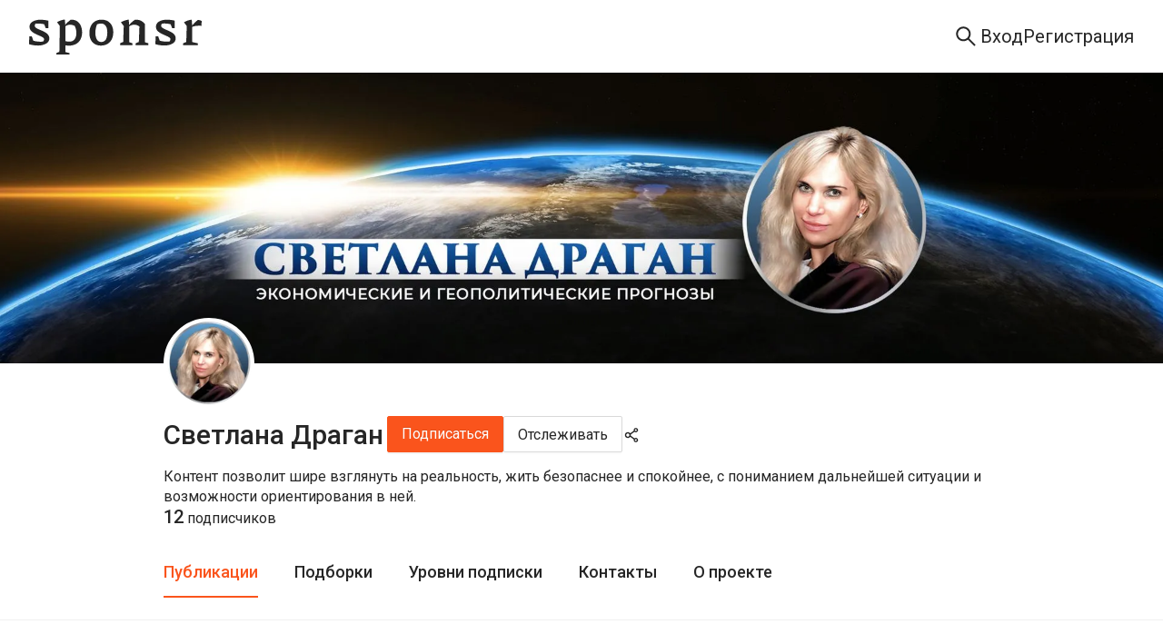

--- FILE ---
content_type: text/css; charset=UTF-8
request_url: https://sponsr.ru/_next/static/css/0510ff1f1d071c62.css
body_size: 21992
content:
.commentReply_root__KPyzH{display:flex;align-items:center;justify-content:space-between;position:relative;border-radius:8px;background-color:var(--background-elements-1);padding:4px 12px 4px calc(6px + 12px);border:1px solid var(--border-secondary);border-left:none;margin-bottom:12px}.commentReply_root__KPyzH:hover{background-color:var(--background-elements-1-hover)}.commentReply_root__KPyzH:active{background-color:var(--background-elements-1-pressed)}.commentReply_root__KPyzH:before{content:"";position:absolute;top:0;left:0;width:6px;height:100%;background:var(--background-brand-lighter);border-top-left-radius:8px;border-bottom-left-radius:8px}.commentReply_content__KNJGk{display:flex;gap:12px;align-items:center;overflow:hidden}.commentReply_content__KNJGk .ant-image{overflow:unset!important}.commentReply_content__KNJGk .ant-image-img{border-radius:2px}.commentReply_message__wNXra{display:flex;flex-direction:column;white-space:nowrap;overflow:hidden;text-overflow:ellipsis}.commentReply_nickname__zFt2U{color:var(--content-secondary)}.commentReply_text__3LncT{color:var(--content-primary);white-space:nowrap;overflow:hidden;text-overflow:ellipsis;font-size:var(--fs14);line-height:130%}.commentReply_remove__QHIC1{color:var(--content-secondary);padding-left:12px}.commentReply_scrollable__NOuzX{cursor:pointer}@keyframes commentReply_fadeInOut__8FMtD{0%{opacity:.8}50%{opacity:.2}to{opacity:.8}}.commentReply_blink__IRsI2{animation:commentReply_fadeInOut__8FMtD .5s ease-in-out 3}[data-fontsize=large] .commentReply_text__3LncT,[data-fontsize=very-large] .commentReply_text__3LncT{font-size:var(--fs16);line-height:135%}@media (max-width:600px){[data-fontsize=large] .commentReply_text__3LncT,[data-fontsize=very-large] .commentReply_text__3LncT{font-size:var(--fs14);line-height:130%}}.commentWithCount_root__dA4Sy{display:flex;flex-direction:row;align-items:center;gap:8px;transition:none!important;transition-property:fill,color!important;transition-duration:.3s!important;transition-timing-function:cubic-bezier(.645,.045,.355,1)!important}.commentWithCount_icon__EpuhW{width:18px;height:auto}.commentWithCount_icon__EpuhW svg{width:100%;height:100%;display:block;fill:var(--content-primary-post)}.commentWithCount_root__dA4Sy:hover .commentWithCount_icon__EpuhW svg{fill:var(--background-brand-hover)}.commentWithCount_count__lWzTU{font-size:16px;line-height:22px;color:var(--content-primary)}.commentWithCount_root__dA4Sy .commentWithCount_icon__EpuhW svg{width:18px;height:18px;fill:var(--content-primary)}.commentWithCount_root__dA4Sy:hover .commentWithCount_count__lWzTU,.commentWithCount_root__dA4Sy:hover .commentWithCount_icon__EpuhW svg{color:var(--background-brand-hover);fill:var(--background-brand-hover)}.commentWithCount_root__dA4Sy:active .commentWithCount_count__lWzTU,.commentWithCount_root__dA4Sy:active .commentWithCount_icon__EpuhW svg{color:var(--background-brand-pressed);fill:var(--background-brand-pressed)}.shareContent_root__zgmIz{display:flex;flex-direction:column}.shareContent_root__zgmIz svg{height:18px;width:18px}.shareContent_root__zgmIz a{padding:4px 12px;display:inline-flex;align-items:center;gap:8px;color:var(--content-primary);font-size:var(--fs16);font-style:normal;font-weight:var(--fw400);line-height:var(--f-lh150);letter-spacing:.16px}.shareContent_root__zgmIz a:hover{color:var(--background-brand-hover)}.shareContent_root__zgmIz .ant-btn{padding:4px 12px;border:none;color:var(--content-primary);font-size:var(--fs16);font-style:normal;font-weight:var(--fw400);line-height:var(--f-lh150);letter-spacing:.16px}.shareContent_root__zgmIz .ant-btn-text:focus{background:none}.shareContent_root__zgmIz .ant-btn-text:hover{background:none;color:var(--background-brand-hover)}.shareContent_root__zgmIz span{margin:unset}.shareContent_root__zgmIz .shareContent_copyLinkBtn__EQwA_{display:flex;height:34px;padding:calc(12px/2) 12px;align-items:center;gap:8px;align-self:stretch}.shareContent_root__zgmIz .shareContent_copyLinkBtn__EQwA_ span{margin:unset}[data-video-mode=true] .shareContent_root__zgmIz a{color:var(--neutral-5)}[data-video-mode=true] .shareContent_root__zgmIz a:hover{color:var(--volcano-500)}[data-video-mode=true] .shareContent_root__zgmIz .ant-btn{color:var(--neutral-5)}[data-video-mode=true] .shareContent_root__zgmIz .ant-btn-text:hover{color:var(--volcano-500)}.shareTooltip_sharePopover__65_ba{margin-left:16px}.shareTooltip_sharePopover__65_ba div{width:230px}.shareTooltip_sharePopover__65_ba .ant-popover-inner-content{padding:4px 0}.shareTooltip_sharePopover__65_ba .ant-popover-arrow-content:before{background:var(--background-layer-3)}.shareTooltip_sharePopover__65_ba .ant-popover-inner{background-color:var(--background-layer-3)}[data-video-mode=true] .shareTooltip_sharePopover__65_ba .ant-popover-arrow-content:before{background:var(--neutral-10)}[data-video-mode=true] .shareTooltip_sharePopover__65_ba .ant-popover-inner{background-color:var(--neutral-10)}@media print{.shareTooltip_sharePopover__65_ba{display:none}}.likeWithCount_root__bCnVQ{display:flex;flex-direction:row;align-items:center;gap:8px;transition:none!important;transition-property:fill,color!important;transition-duration:.3s!important;transition-timing-function:cubic-bezier(.645,.045,.355,1)!important}.likeWithCount_icon__B_DCG{width:18px;height:auto}.likeWithCount_icon__B_DCG svg{width:100%;height:100%;display:block}.likeWithCount_main__iVUf_ .likeWithCount_icon__B_DCG{width:18px}.likeWithCount_count__AvhrD{font-size:16px;line-height:22px;gap:8px}.likeWithCount_root__bCnVQ:hover .likeWithCount_count__AvhrD,.likeWithCount_root__bCnVQ:hover svg{color:var(--background-brand-hover);fill:var(--background-brand-hover)}.likeWithCount_root__bCnVQ:active .likeWithCount_count__AvhrD,.likeWithCount_root__bCnVQ:active svg{color:var(--background-brand-pressed);fill:var(--background-brand-pressed)}.iconBlock_root__0BNJz{display:flex;flex-direction:row;align-items:center;gap:16px}.iconBlock_root__0BNJz .ant-btn-text:active{background:none}.iconBlock_root__0BNJz.iconBlock_isPrimary__V7S_N .ant-btn{color:var(--content-primary)}.iconBlock_root__0BNJz.iconBlock_isPrimary__V7S_N .ant-btn.ant-btn-text:active{background:none}.iconBlock_item__kKQB2{display:flex;flex-direction:row;align-items:center;transition:none}.iconBlock_item__kKQB2 .ant-btn{height:auto;justify-content:center;align-items:center;color:var(--content-secondary);border:none;padding:0;transition:none!important;transition-property:fill,color!important;transition-duration:.3s!important;transition-timing-function:cubic-bezier(.645,.045,.355,1)!important}.iconBlock_item__kKQB2 .ant-btn .anticon{display:flex;align-items:center;transition:inherit}.iconBlock_item__kKQB2 .ant-btn:hover{color:var(--background-brand-hover);background-color:transparent}.iconBlock_item__kKQB2 .ant-btn:active{color:var(--content-pressed)}.iconBlock_item__kKQB2 .ant-btn-text:focus{background-color:transparent}.iconBlock_item__kKQB2 span,.iconBlock_item__kKQB2 svg{fill:currentColor;transition:inherit}.iconBlock_comment__quloS,.iconBlock_like__j_o_x{display:flex;align-items:center;gap:8px}.iconBlock_deletePopConfirm__6FvMK .ant-btn-primary{border-color:var(--content-primary-error);background-color:var(--content-primary-error)}.iconBlock_root__0BNJz.iconBlock_main___eB6L{grid-column:1/3;height:30px;align-items:center}.iconBlock_root__0BNJz.iconBlock_main___eB6L .iconBlock_item__kKQB2{width:auto;height:22px}.iconBlock_root__0BNJz.iconBlock_main___eB6L .iconBlock_item__kKQB2 .ant-btn-text{min-width:auto;border:none;padding:0}.iconBlock_root__0BNJz.iconBlock_main___eB6L .iconBlock_item__kKQB2 .anticon{color:var(--content-primary-post)}.iconBlock_root__0BNJz.iconBlock_main___eB6L .iconBlock_item__kKQB2 .iconBlock_root__0BNJz{width:auto;min-width:auto;height:22px;border:none;padding:0}.iconBlock_favoriteMainPage__CeQqN{height:auto!important}.iconBlock_share__ErFlD{height:auto}.iconBlock_favoriteIcon__uxnNZ,.iconBlock_shareIcon__6aB46{width:18px;height:18px}.iconBlock_buttonLike__52xAC svg,.iconBlock_favoriteIcon__uxnNZ svg,.iconBlock_shareIcon__6aB46 svg{width:100%;height:100%;display:block;transition:none!important;transition-property:fill,color!important;transition-duration:.3s!important;transition-timing-function:cubic-bezier(.645,.045,.355,1)!important}.iconBlock_item__kKQB2:hover .iconBlock_buttonLike__52xAC svg,.iconBlock_item__kKQB2:hover .iconBlock_favoriteMainPage__CeQqN .iconBlock_favoriteIcon__uxnNZ svg,.iconBlock_item__kKQB2:hover .iconBlock_shareIcon__6aB46 svg{fill:var(--background-brand-hover)}.comment_layout__pZUYg{--neutral-9:#4e4e4e;--neutral-10:#434343;--neutral-11:#353535;--neutral-12:#262626;--neutral-13:#1f1f1f;--neutral-14:#141414;--neutral-15:#000;--neutral-1-transparent20:#ffffff20;--neutral-1-transparent50:#ffffff50;--neutral-1-transparent85:#ffffff85;--neutral-14-transparent50:#14141450;--neutral-15-transparent10:#00000010;--neutral-15-transparent20:#00000020;--neutral-15-transparent50:#00000050;--neutral-15-transparent85:#00000085;--golden-purple-1:#f9f0ff;--golden-purple-2:#efdbff;--golden-purple-3:#d3adf7;--golden-purple-4:#b37feb;--golden-purple-8:#391085;--golden-purple-9:#22075e;--golden-purple-10:#120338;--golden-purple-100:#1a1325;--golden-purple-200:#24163a;--golden-purple-300:#301c4d;--golden-purple-400:#3e2069;--golden-purple-800:#ab7ae0;--golden-purple-900:#cda8f0;--golden-purple-1000:#ebd7fa;--background-layer1:var(--neutral-1);--background-layer1-hover:var(--neutral-2);--background-layer1-pressed:var(--neutral-3);--background-layer2:var(--neutral-1);--background-layer2-hover:var(--neutral-2);--background-layer2-pressed:var(--neutral-3);--background-layer3:var(--neutral-1);--background-layer3-hover:var(--neutral-2);--background-layer3-pressed:var(--neutral-3);--background-disabled:var(--neutral-3);--background-element1:var(--neutral-3);--background-element1-hover:var(--neutral-4);--background-element1-pressed:var(--neutral-5);--background-element2:var(--neutral-4);--background-element2-hover:var(--neutral-5);--background-element2-pressed:var(--neutral-6);--background-element-dark:var(--neutral-10);--background-element-dark-hover:var(--neutral-9);--background-element-dark-pressed:var(--neutral-11);--background-chip:var(--neutral-4);--background-chip-hover:var(--neutral-5);--background-chip-pressed:var(--neutral-14);--background-controls:var(--neutral-6);--background-layer1-inverse:var(--neutral-14);--background-layer2-inverse:var(--neutral-13);--background-layer3-inverse:var(--neutral-11);--background-brand-lighter:var(--volcano-2);--background-brand:var(--volcano-6);--background-brand-hover:var(--volcano-5);--background-brand-pressed:var(--volcano-8);--background-brand-darker:var(--volcano-7);--background-success:var(--polar-green-7);--background-success-hover:var(--polar-green-6);--background-success-pressed:var(--polar-green-8);--background-info:var(--daybreak-blue-6);--background-info-hover:var(--daybreak-blue-5);--background-info-pressed:var(--daybreak-blue-7);--background-warning:var(--calendula-gold-6);--background-warning-hover:var(--calendula-gold-5);--background-warning-pressed:var(--calendula-gold-7);--background-danger:var(--dust-red-6);--background-danger-hover:var(--dust-red-5);--background-danger-pressed:var(--dust-red-7);--background-special:var(--golden-purple-6);--background-special-hover:var(--golden-purple-5);--background-special-pressed:var(--golden-purple-7);--background-brand-transparent:var(--volcano-1);--background-brand-transparent-hover:var(--volcano-2);--background-brand-transparent-active:var(--volcano-3);--background-brand-transparent2:var(--volcano-2);--background-success-transparent:var(--polar-green-1);--background-success-transparent-hover:var(--polar-green-2);--background-success-transparent-pressed:var(--polar-green-3);--background-success-transparent2:var(--polar-green-2);--background-info-transparent:var(--daybreak-blue-1);--background-info-transparent-hover:var(--daybreak-blue-2);--background-info-transparent-pressed:var(--daybreak-blue-3);--background-info-transparent2:var(--daybreak-blue-2);--background-info-transparent2-hover:var(--daybreak-blue-3);--background-info-transparent2-pressed:var(--daybreak-blue-4);--background-warning-transparent:var(--calendula-gold-1);--background-warning-transparent-hover:var(--calendula-gold-2);--background-warning-transparent-pressed:var(--calendula-gold-3);--background-warning-transparent2:var(--calendula-gold-2);--background-danger-transparent:var(--dust-red-1);--background-danger-transparent-hover:var(--dust-red-2);--background-danger-transparent-pressed:var(--dust-red-3);--background-danger-transparent2:var(--dust-red-2);--background-special-transparent:var(--golden-purple-1);--background-special-transparent-hover:var(--golden-purple-2);--background-special-transparent-pressed:var(--golden-purple-3);--background-light-transparent:var(--neutral-1-transparent20);--background-special-transparent2:var(--golden-purple-2);--background-rating:var(--calendula-gold-5);--background-white-only:var(--neutral-1);--background-white-only-hover:var(--neutral-2);--background-white-only-pressed:var(--neutral-3);--background-dark-only:var(--neutral-14);--background-popover:var(--neutral-15-transparent85);--background-paywall:var(--neutral-15-transparent50);--background-paywall-blur:var(--neutral-15-transparent10);--background-photo-hover:var(--neutral-15-transparent20);--loader-layer1:var(--neutral-1-transparent50);--skeleton-bg:hsla(0,0%,75%,.2);--background-empty-basic:var(--neutral-5);--background-empty-inside:var(--neutral-6);--background-empty-sheet:var(--neutral-4);--background-empty-shadow:var(--neutral-4);--background-telegram:#2aabee;--background-vkontakte:#07f;--background-odnoklassniki:#f80;--background-yandex:#fc3f1d;--background-mailru-bg:#005ff9;--background-mailru-logo:#ff9e00;--background-youtube:red;--background-google-red:#eb4335;--background-google-yellow:#fbbc05;--background-google-green:#34a853;--background-google-blue:#4285f4;--content-brand:var(--volcano-6);--content-brand-visited:var(--volcano-7);--content-brand-transparent:var(--volcano-3);--content-primary:var(--neutral-12);--content-primary-visited:var(--neutral-7);--content-primary-visited-list:var(--neutral-8);--content-secondary:var(--neutral-7);--content-secondary-hover:var(--neutral-12);--content-secondary-link:var(--neutral-10);--content-disabled-and-placeholder:var(--neutral-6);--content-primary-post:var(--neutral-12);--content-hover:var(--volcano-5);--content-pressed:var(--volcano-8);--content-white-only:var(--neutral-1);--content-white-only-hover:var(--neutral-5);--content-white-only-pressed:var(--neutral-6);--content-white-only-transparent:var(--neutral-1-transparent50);--content-white-only-transparent-hover:var(--neutral-1-transparent85);--content-dark-only:var(--neutral-12);--content-high-contrast:var(--neutral-12);--content-success:var(--polar-green-8);--content-info:var(--daybreak-blue-6);--content-warning:var(--calendula-gold-6);--content-danger:var(--dust-red-7);--content-special:var(--golden-purple-6);--content-inverse:var(--neutral-1);--border-primary:var(--neutral-5);--border-secondary:var(--neutral-4);--border-bright:var(--neutral-5);--border-primary-inverse:var(--neutral-11);--border-brand:var(--volcano-6);--border-brand-transparent:var(--volcano-3);--border-success-transparent:var(--polar-green-3);--border-info-transparent:var(--daybreak-blue-3);--border-warning-transparent:var(--calendula-gold-3);--border-danger:var(--dust-red-6);--border-danger-transparent:var(--dust-red-2);--border-special-transparent:var(--golden-purple-3);--border-light-transparent:var(--neutral-1-transparent20);--border-white-only:var(--neutral-1);--gradient-special-project:linear-gradient(180deg,transparent,#000 26%);--gradient-brand:linear-gradient(90deg,#fa5419,#f59b40);--gradient-playlist:linear-gradient(180deg,transparent,#000 110%)}[data-theme=dark] .comment_layout__pZUYg{--background-layer1:var(--neutral-14);--background-layer1-hover:var(--neutral-12);--background-layer1-pressed:var(--neutral-11);--background-layer2:var(--neutral-13);--background-layer2-hover:var(--neutral-12);--background-layer2-pressed:var(--neutral-11);--background-layer3:var(--neutral-11);--background-layer3-hover:var(--neutral-10);--background-layer3-pressed:var(--neutral-9);--background-disabled:var(--neutral-12);--background-element1:var(--neutral-12);--background-element1-hover:var(--neutral-11);--background-element1-pressed:var(--neutral-10);--background-element2:var(--neutral-11);--background-element2-hover:var(--neutral-10);--background-element2-pressed:var(--neutral-9);--background-element-dark:var(--neutral-12);--background-element-dark-hover:var(--neutral-10);--background-element-dark-pressed:var(--neutral-13);--background-chip:var(--neutral-11);--background-chip-hover:var(--neutral-10);--background-chip-pressed:var(--neutral-1);--background-controls:var(--neutral-8);--background-layer1-inverse:var(--neutral-1);--background-layer2-inverse:var(--neutral-1);--background-layer3-inverse:var(--neutral-1);--background-brand-lighter:var(--volcano-400);--background-brand-hover:var(--volcano-800);--background-brand-pressed:var(--volcano-600);--background-brand-darker:var(--volcano-600);--background-success:var(--polar-green-7);--background-success-hover:var(--polar-green-6);--background-success-pressed:var(--polar-green-8);--background-info:var(--daybreak-blue-600);--background-info-hover:var(--daybreak-blue-700);--background-info-pressed:var(--daybreak-blue-500);--background-warning:var(--calendula-gold-600);--background-warning-hover:var(--calendula-gold-5);--background-warning-pressed:var(--calendula-gold-7);--background-danger:var(--dust-red-600);--background-danger-hover:var(--dust-red-700);--background-danger-pressed:var(--dust-red-500);--background-special:var(--golden-purple-600);--background-special-hover:var(--golden-purple-700);--background-special-pressed:var(--golden-purple-500);--background-brand-transparent:var(--volcano-200);--background-brand-transparent-hover:var(--volcano-300);--background-brand-transparent-active:var(--volcano-400);--background-brand-transparent2:var(--volcano-300);--background-success-transparent:var(--polar-green-200);--background-success-transparent-hover:var(--polar-green-300);--background-success-transparent-pressed:var(--polar-green-400);--background-success-transparent2:var(--polar-green-300);--background-info-transparent:var(--daybreak-blue-200);--background-info-transparent-hover:var(--daybreak-blue-300);--background-info-transparent-pressed:var(--daybreak-blue-400);--background-info-transparent2:var(--daybreak-blue-300);--background-info-transparent2-hover:var(--daybreak-blue-400);--background-info-transparent2-pressed:var(--daybreak-blue-500);--background-warning-transparent:var(--calendula-gold-200);--background-warning-transparent-hover:var(--calendula-gold-300);--background-warning-transparent-pressed:var(--calendula-gold-400);--background-warning-transparent2:var(--calendula-gold-300);--background-danger-transparent:var(--dust-red-200);--background-danger-transparent-hover:var(--dust-red-300);--background-danger-transparent-pressed:var(--dust-red-400);--background-danger-transparent2:var(--dust-red-300);--background-special-transparent:var(--golden-purple-300);--background-special-transparent-hover:var(--golden-purple-400);--background-special-transparent-pressed:var(--golden-purple-500);--background-light-transparent:var(--neutral-1-transparent20);--background-special-transparent2:var(--golden-purple-400);--background-rating:var(--calendula-gold-5);--background-white-only:var(--neutral-1);--background-white-only-hover:var(--neutral-2);--background-white-only-pressed:var(--neutral-3);--background-dark-only:var(--neutral-14);--background-popover:var(--neutral-10);--background-paywall:var(--neutral-15-transparent50);--background-paywall-blur:var(--neutral-15-transparent10);--background-photo-hover:var(--neutral-15-transparent20);--loader-layer1:var(--neutral-14-transparent50);--skeleton-bg:hsla(0,0%,100%,.1);--background-empty-basic:var(--neutral-6);--background-empty-inside:var(--neutral-7);--background-empty-sheet:var(--neutral-5);--background-empty-shadow:var(--neutral-7);--content-brand:var(--volcano-700);--content-brand-visited:var(--volcano-600);--content-brand-transparent:var(--volcano-500);--content-primary:var(--neutral-5);--content-primary-visited:var(--neutral-7);--content-primary-visited-list:var(--neutral-6);--content-secondary:var(--neutral-7);--content-secondary-hover:var(--neutral-5);--content-secondary-link:var(--neutral-6);--content-disabled-and-placeholder:var(--neutral-8);--content-primary-post:var(--neutral-6);--content-hover:var(--volcano-800);--content-pressed:var(--volcano-600);--content-white-only:var(--neutral-1);--content-white-only-hover:var(--neutral-5);--content-white-only-pressed:var(--neutral-6);--content-white-only-transparent:var(--neutral-1-transparent50);--content-white-only-transparent-hover:var(--neutral-1-transparent85);--content-dark-only:var(--neutral-12);--content-high-contrast:var(--neutral-1);--content-success:var(--polar-green-500);--content-info:var(--daybreak-blue-600);--content-warning:var(--calendula-gold-600);--content-danger:var(--dust-red-700);--content-special:var(--golden-purple-800);--content-inverse:var(--neutral-12);--border-primary:var(--neutral-11);--border-secondary:var(--neutral-12);--border-bright:var(--neutral-8);--border-primary-inverse:var(--neutral-5);--border-brand:var(--volcano-600);--border-brand-transparent:var(--volcano-400);--border-success-transparent:var(--polar-green-400);--border-info-transparent:var(--daybreak-blue-400);--border-warning-transparent:var(--calendula-gold-400);--border-danger:var(--dust-red-600);--border-danger-transparent:var(--dust-red-400);--border-special-transparent:var(--golden-purple-500);--border-light-transparent:var(--neutral-1-transparent20);--border-white-only:var(--neutral-1);--gradient-special-project:linear-gradient(180deg,transparent,#000 26%);--gradient-brand:radial-gradient(50.64% 92.68% at 48.78% 5.46%,#ff5f20 0%,#f44400 49.5%,rgba(204,49,0,0) 100%);--gradient-playlist:linear-gradient(180deg,transparent,#000 110%)}.comment_root__iCwt0{width:100%;padding:16px 0}.comment_root__iCwt0 .ant-btn{padding:0}.comment_root__iCwt0 .ant-btn:hover{background-color:transparent}.comment_root__iCwt0 .ant-btn-text:active,.comment_root__iCwt0 .ant-btn-text:focus{background:none;color:var(--content-secondary)}.comment_root__iCwt0 .ant-btn-text:hover{color:var(--background-brand-hover)}.comment_root__iCwt0 .ant-btn-text[disabled]{color:var(--content-secondary)}.comment_root__iCwt0 .ant-image{height:268px;overflow:hidden;display:flex;justify-content:center;align-items:center}.comment_root__iCwt0 .ant-image-img{object-fit:cover;width:100%;height:100%}.comment_root__iCwt0 a{color:var(--content-brand)}.comment_root__iCwt0 a:hover{color:var(--content-hover)}.comment_root__iCwt0 a:active{color:var(--content-pressed)}.comment_root__iCwt0 a:visited{color:var(--content-brand-visited)}.comment_root__iCwt0 a:visited:hover{color:var(--content-hover)}.comment_root__iCwt0 a:visited:active{color:var(--content-pressed)}.comment_root__iCwt0[class*=blink]{animation:comment_fadeInOut___L7pX .5s ease-in-out 3}[data-theme=dark] .comment_commentText__0rs6F code,[data-theme=dark] .comment_commentText__0rs6F>pre{background-color:var(--neutral-9)}[data-theme=dark] .comment_commentText__0rs6F>blockquote{border-left:calc(2px * 2) solid var(--volcano-400)}.comment_container__5I6pn{width:100%;display:flex;align-items:flex-start;gap:16px}.comment_main__1uML4{width:calc(100% - 48px);display:flex;flex-direction:column}.comment_avatar__dje_U{cursor:pointer}.comment_actions__a8EQn,.comment_info__mhRz0{display:flex;flex-direction:row;align-items:center;font-size:14px;line-height:22px;color:var(--content-secondary)}.comment_info__mhRz0{gap:8px;padding-bottom:4px}.comment_wasEdited__Qezt0{font-style:italic}.comment_actions__a8EQn{gap:12px;height:20px}.comment_actions__a8EQn button{color:var(--content-secondary)}.comment_actions__a8EQn button:hover{background-color:transparent;color:var(--background-brand-hover)}.comment_commentText__0rs6F{overflow-wrap:break-word;width:100%;color:var(--content-primary);font-size:var(--comment-font-size);line-height:var(--comment-line-height);padding:var(--comment-padding)}.comment_commentText__0rs6F blockquote,.comment_commentText__0rs6F pre,.comment_commentText__0rs6F ul{margin-bottom:unset}.comment_commentText__0rs6F ol,.comment_commentText__0rs6F ul{padding-left:calc(16px * 2);margin-top:var(--comment-ul-margin-top)}.comment_commentText__0rs6F ol:not(:last-child),.comment_commentText__0rs6F ul:not(:last-child){margin-bottom:calc(4px * 7)}.comment_commentText__0rs6F ol>li,.comment_commentText__0rs6F ul>li{margin:var(--comment-li-margin)}.comment_commentText__0rs6F blockquote{border-left:calc(2px * 2) solid var(--volcano-4);padding-left:16px}.comment_commentText__0rs6F blockquote p{margin:unset}.comment_commentText__0rs6F blockquote:not(:last-child){margin-bottom:calc(4px * 7)}.comment_commentText__0rs6F blockquote:not(:first-child){margin-top:calc(4px * 7)}.comment_commentText__0rs6F pre{font-size:var(--pre-font-size);line-height:var(--pre-line-height);color:var(--content-primary);background-color:var(--background-disabled);padding:12px;border-radius:2px;scrollbar-width:thin}.comment_commentText__0rs6F pre p{margin:unset}.comment_commentText__0rs6F pre:not(:last-child){margin-bottom:calc(4px * 7)}.comment_commentText__0rs6F pre:not(:first-child){margin-top:calc(4px * 7)}.comment_commentText__0rs6F pre::-webkit-scrollbar{width:4px}.comment_commentText__0rs6F p>code{display:inline-block;vertical-align:middle;max-width:100%;overflow-x:auto;white-space:nowrap;background-color:var(--background-disabled);color:var(--content-error);border-radius:2px;font-weight:var(--code-inline-weight);padding:1px 4px 3px;scrollbar-width:thin}.comment_commentText__0rs6F p>code::-webkit-scrollbar{width:4px}.comment_commentText__0rs6F>p:last-child{margin-bottom:unset}.comment_commentImages__5L9no{padding:4px 0;width:100%;display:flex;flex-direction:row;gap:8px;flex-wrap:wrap;margin-bottom:12px}.comment_commentImages__5L9no .ant-image-error{pointer-events:none!important}.comment_commentInput__9MAY_{padding-top:16px}@media (max-width:600px){.comment_root__iCwt0{padding:12px 0}.comment_container__5I6pn{gap:10px}.comment_commentInput__9MAY_{padding-top:12px}}.comment_replyRoot__CU313{margin-top:32px!important;margin-bottom:-20px!important}@media (max-width:600px){.comment_replyRoot__CU313{margin:32px 16px -12px -4px!important}}@media print{.comment_actions__a8EQn{display:none}[data-fontsize=very-small] .comment_commentText__0rs6F{font-size:var(--fs14)}[data-fontsize=small] .comment_commentText__0rs6F{font-size:var(--fs15)}[data-fontsize=normal] .comment_commentText__0rs6F{font-size:var(--fs16)}[data-fontsize=large] .comment_commentText__0rs6F{font-size:var(--fs17)}[data-fontsize=very-large] .comment_commentText__0rs6F{font-size:var(--fs18)}}.comment_likeIcon__BtXGf svg{width:18px;height:auto;aspect-ratio:1;fill:var(--content-secondary)}.comment_likeIcon__BtXGf span{color:var(--content-secondary)}.comment_copyIcon__8uo8H{font-size:14px;line-height:20px;display:flex;color:var(--content-white-only)}.comment_copyIcon__8uo8H svg{width:16px;height:auto;aspect-ratio:1;fill:var(--content-secondary);transition-property:fill;transition-duration:.3s;transition-timing-function:cubic-bezier(.645,.045,.355,1)}.comment_copyIcon__8uo8H:hover svg{fill:var(--background-brand-hover)}.comment_copyIcon__8uo8H:active svg{fill:var(--background-brand-pressed)}.comment_copyTooltipContainer__z5thI{width:146px;line-height:18px}.comment_copyTooltipContainer__z5thI .ant-tooltip-arrow-content:before,.comment_copyTooltipContainer__z5thI .ant-tooltip-inner{text-align:center;background:var(--background-popover)}.comment_copyTooltipContainer__z5thI .ant-tooltip-arrow{display:none}.comment_answerButton__ifMwD{height:max-content;border:none}.comment_answerButton__ifMwD span{transition:inherit;transition-property:inherit;transition-duration:inherit;transition-timing-function:inherit}@keyframes comment_fadeInOut___L7pX{0%{opacity:.8}50%{opacity:.2}to{opacity:.8}}.comment_blink__IZN_7{animation:comment_fadeInOut___L7pX 1s ease-in-out 3}.extendedEmoji_root__SBM7R{color:red}.extendedEmoji_emojiPickerTooltip__Lj0NS{padding:0;border-radius:calc(2px*5)}.extendedEmoji_emojiPickerTooltip__Lj0NS em-emoji-picker{box-shadow:none;width:246px;height:142px;--border-radius:2px;--font-size:14px;--rgb-background:var(--background-layer-3-rgb);--rgb-color:var(--content-disabled-and-placeholder-rgb)}.extendedEmoji_emojiPickerTooltip__Lj0NS .ant-tooltip-inner{padding:0;border-radius:calc(2px*5)}@media (max-width:600px){.extendedEmoji_emojiPickerTooltip__Lj0NS{margin-left:16px}}.extendedEmoji_smileOutlined__TEfe4{font-size:16px;color:var(--content-secondary)}.projectHeader_largeRoot__y8f4X{width:var(--project-width)!important}.projectHeader_root__olqqi{width:var(--content-width);display:flex;flex-direction:row;flex-wrap:wrap;padding:16px 0;align-items:center;gap:16px;position:relative}.projectHeader_root__olqqi .ant-btn-default{color:var(--content-primary);border:1px solid var(--border-outline);background:var(--background-layer-1)}.projectHeader_root__olqqi .ant-btn:active{background:none}.projectHeader_root__olqqi .ant-btn-text:focus,.projectHeader_root__olqqi .ant-btn-text:hover{color:var(--background-brand-hover);background:none}.projectHeader_sortPosts__TV2Dz{display:flex;flex-direction:column}.projectHeader_sortPosts__TV2Dz svg{height:18px;width:18px}.projectHeader_sortPosts__TV2Dz a{padding:4px 12px;display:inline-flex;align-items:center;gap:8px;color:var(--content-primary);font-size:var(--fs16);font-style:normal;font-weight:var(--fw400);line-height:var(--f-lh150);letter-spacing:.16px}.projectHeader_sortPosts__TV2Dz a:hover{color:var(--background-brand-hover)}.projectHeader_sortPosts__TV2Dz .ant-btn{padding:4px 12px;border:none;color:var(--content-primary);font-size:var(--fs16);font-style:normal;font-weight:var(--fw400);line-height:var(--f-lh150);letter-spacing:.16px}.projectHeader_sortPosts__TV2Dz .ant-btn-text:focus{background:none}.projectHeader_sortPosts__TV2Dz .ant-btn-text:hover{background:none;color:var(--background-brand-hover)}.projectHeader_sortPosts__TV2Dz span{margin:unset}.projectHeader_sortPosts__TV2Dz .projectHeader_copyLinkBtn__erfrJ{display:flex;height:34px;padding:calc(12px/2) 12px;align-items:center;gap:8px;align-self:stretch}.projectHeader_sortPosts__TV2Dz .projectHeader_copyLinkBtn__erfrJ span{margin:unset}[data-video-mode=true] .projectHeader_sortPosts__TV2Dz .projectHeader_copyLinkBtn__erfrJ{color:var(--neutral-5)}[data-video-mode=true] .projectHeader_sortPosts__TV2Dz .projectHeader_copyLinkBtn__erfrJ :hover{color:var(--volcano-500)}[data-video-mode=true] .projectHeader_sharePopover__gYeN_ .ant-popover-arrow-content:before{background:var(--neutral-10)}[data-video-mode=true] .projectHeader_sharePopover__gYeN_ .ant-popover-inner{background-color:var(--neutral-10)}.projectHeader_mainLong__7_TXw{display:flex;justify-content:space-between;width:var(--content-width)}.projectHeader_main__HcSSi{display:flex;align-items:center;gap:12px}.projectHeader_main__HcSSi .projectHeader_unsubscribedBtnGroup__aglw2{margin-left:4px}.projectHeader_title___cKjq{overflow:hidden;color:var(--content-primary);text-overflow:ellipsis;flex-grow:1;max-height:64px;font-size:var(--fs24);line-height:var(--f-lh133);font-weight:var(--fw500)}.projectHeader_btnsGroup__ZVFLk{margin-left:4px;display:flex;flex-direction:row;align-items:center;gap:16px}.projectHeader_btnsGroup__ZVFLk .projectHeader_newPostBtn__GkOIy{color:var(--content-only-white);display:flex;height:40px;width:44px;padding:6.4px 15px;justify-content:center;align-items:center;gap:8px;border-radius:2px;border:1px solid var(--background-brand);background:var(--background-brand)}.projectHeader_btnsGroup__ZVFLk .projectHeader_newPostBtn__GkOIy span{margin:unset}.projectHeader_btnsGroup__ZVFLk .projectHeader_rssBtn__wN3NJ{padding:0;border:0;width:18px;height:18px}.projectHeader_btnsGroup__ZVFLk .projectHeader_rssBtn__wN3NJ path{fill:var(--content-primary)}.projectHeader_btnsGroup__ZVFLk .projectHeader_rssBtn__wN3NJ:hover path{fill:var(--content-brand)}.projectHeader_btnsGroup__ZVFLk a{text-align:center;font-family:Roboto;font-style:normal;font-weight:var(--fw400);line-height:var(--f-lh150);align-items:center;letter-spacing:.16px}.projectHeader_btnsGroup__ZVFLk a.projectHeader_subscribeBtn__TarXE{color:var(--content-primary)}.projectHeader_btnsGroup__ZVFLk .projectHeader_shareBtn__5Z_AC{left:-2px;border:none}.projectHeader_levelInfo__Wj_Xe{display:flex;gap:8px;font-size:var(--fs16);font-weight:var(--fw400);line-height:var(--f-lh150);transition:none}.projectHeader_levelInfo__Wj_Xe .anticon{transition:none;padding-top:calc(12px / 4)}.projectHeader_levelInfo__Wj_Xe:hover .anticon path{stroke:var(--background-brand-hover)}.projectHeader_followedBtn__lze46{display:flex;height:40px;padding:6.4px 15px;justify-content:center;align-items:center;gap:8px;border-radius:2px;border:1px solid var(--background-disabled);background:var(--background-disabled);color:var(--content-primary);font-size:var(--fs16);line-height:var(--f-lh150);transition:none}.projectHeader_followedBtn__lze46:hover svg{fill:var(--background-brand-hover)}.projectHeader_toFollowBtn__OkyCj:active,.projectHeader_toFollowBtn__OkyCj:focus,.projectHeader_toFollowBtn__OkyCj:hover{color:var(--ant-primary-color-hover);border-color:var(--ant-primary-color-hover)}.projectHeader_shareBtn__5Z_AC{width:18px;height:18px;padding:0;background:none!important}.projectHeader_shareBtn__5Z_AC .anticon{color:var(--content-primary);transition:color .3s cubic-bezier(.645,.045,.355,1)}.projectHeader_shareBtn__5Z_AC:hover .anticon{color:var(--background-brand-hover)}.projectHeader_shareBtn__5Z_AC:active .anticon{color:var(--content-pressed)}.projectHeader_unsubscribedBtnGroup__aglw2{display:flex;align-items:center;gap:12px}.projectHeader_logo__Z6UWi{background-color:var(--neutral-6);position:relative;left:-2px;width:50px;height:50px;border-radius:50%;overflow:hidden;flex-shrink:0}.projectHeader_large__n3BfT{padding-top:42px}.projectHeader_large__n3BfT .projectHeader_title___cKjq{font-size:var(--fs30);text-overflow:unset;max-height:unset;flex-grow:unset}.projectHeader_bgImageWrapper__f6CDK{width:100vw;margin-left:calc(-50vw + 50%);position:relative}.projectHeader_bgImageWrapper__f6CDK .ant-image{display:block}.projectHeader_bgImageWrapper__f6CDK .ant-image-img{min-height:150px;max-height:440px;object-fit:cover}.projectHeader_pendingStatusMask__iwGm0 .ant-image-img{filter:brightness(.5)}.projectHeader_statusTag__mXcbR{position:absolute;bottom:24px;left:50%;transform:translateX(-50%)}.projectHeader_largeHeaderLogo__Uqjgs{position:absolute;top:-50px}.projectHeader_largeHeaderLogo__Uqjgs .ant-avatar{border:2px solid var(--background-layer-1);background-color:var(--background-layer-1)}.projectHeader_details__hbH_w{display:flex;flex-direction:column;gap:16px;padding-bottom:20px}.projectHeader_details__hbH_w .ant-typography{color:var(--content-primary)!important}.projectHeader_stats__AxKRw{display:flex;gap:16px;row-gap:8px;flex-wrap:wrap}.projectHeader_messageIcon__3q9Zd{width:18px;height:18px}.projectHeader_messageIcon__3q9Zd path{fill:var(--content-primary)}.projectHeader_messageIcon__3q9Zd:hover{cursor:pointer}.projectHeader_messageIcon__3q9Zd:hover path{fill:var(--content-brand)}.projectHeader_moreBtn__21g2Z{transform:rotate(90deg);color:var(--content-primary)}.projectHeader_popoverContent__YuU0_ .ant-popover-title{display:flex;padding:calc(12px / 2) 12px 14px;align-items:center;gap:8px;align-self:stretch;font-size:var(--fs16);font-weight:var(--fw400);line-height:var(--f-lh150);border-bottom:1px solid rgba(0,0,0,.1);color:var(--content-primary)}.projectHeader_popoverContent__YuU0_ .ant-popover-title path{transition:all .3s cubic-bezier(.645,.045,.355,1);stroke:var(--content-primary)}.projectHeader_popoverContent__YuU0_ .ant-popover-title a{color:var(--content-primary);transition:all .3s cubic-bezier(.645,.045,.355,1)}.projectHeader_popoverContent__YuU0_ .ant-popover-title a:hover{color:var(--background-brand-hover)}.projectHeader_popoverContent__YuU0_ .ant-popover-title a:hover path{stroke:var(--background-brand-hover)}.projectHeader_popoverContent__YuU0_ .ant-popover-arrow{display:none}.projectHeader_popoverContent__YuU0_ .ant-popover-inner{background-color:var(--background-layer-3);max-width:343px;padding:4px 0}.projectHeader_popoverContent__YuU0_ .ant-popover-inner-content{padding:0}.projectHeader_popoverContent__YuU0_ .projectHeader_messengerLink__5ieVH{display:flex;height:34px;padding:calc(12px / 2) 12px;align-items:center;gap:8px;align-self:stretch;font-size:var(--fs16);font-weight:var(--fw400);line-height:var(--f-lh150);transition:all .3s cubic-bezier(.645,.045,.355,1);color:var(--content-primary)}.projectHeader_popoverContent__YuU0_ .projectHeader_messengerLink__5ieVH path{transition:all .3s cubic-bezier(.645,.045,.355,1);fill:var(--content-primary)}.projectHeader_popoverContent__YuU0_ .projectHeader_messengerLink__5ieVH:hover{color:var(--background-brand-hover)}.projectHeader_popoverContent__YuU0_ .projectHeader_messengerLink__5ieVH:hover path{fill:var(--background-brand-hover)}.projectHeader_popoverContent__YuU0_ .projectHeader_rssBtnInPopover__q1eGt{transition:all .3s cubic-bezier(.645,.045,.355,1);display:flex;height:34px;width:100%;padding:calc(12px / 2) 12px;align-items:center;gap:8px;align-self:stretch;font-size:var(--fs16);font-weight:var(--fw400);line-height:var(--f-lh150);color:var(--content-primary)}.projectHeader_popoverContent__YuU0_ .projectHeader_rssBtnInPopover__q1eGt span{margin:unset}.projectHeader_popoverContent__YuU0_ .projectHeader_rssBtnInPopover__q1eGt path{transition:all .3s cubic-bezier(.645,.045,.355,1);fill:var(--content-primary)}.projectHeader_popoverContent__YuU0_ .projectHeader_rssBtnInPopover__q1eGt:hover{color:var(--background-brand-hover)}.projectHeader_popoverContent__YuU0_ .projectHeader_rssBtnInPopover__q1eGt:hover path{fill:var(--background-brand-hover);transition:none}.projectHeader_renewSubscriptionBtn__r5WpQ{width:170px;height:40px;padding:6.4px 15px;margin:unset;color:var(--content-only-white);font-size:var(--fs16);font-weight:var(--fw400);line-height:var(--f-lh150);border-radius:2px;border:1px solid var(--background-brand);background:var(--background-brand);transition:all .3s cubic-bezier(.645,.045,.355,1)}.projectHeader_renewSubscriptionBtn__r5WpQ:hover{color:var(--content-only-white);border:1px solid var(--background-brand-hover);background-color:var(--background-brand-hover)}.projectHeader_rssTooltip__pcM5k{z-index:50}.projectHeader_monthIncomeTooltip__J7BNn{line-height:18px}.projectHeader_monthIncomeTooltip__J7BNn .ant-tooltip-inner{background-color:var(--background-popover)}.projectHeader_monthIncomeIcon__SC0Zv svg path{fill:var(--content-secondary)!important}.projectHeader_stats__AxKRw,.projectHeader_subtitle__7vi9v{font-size:var(--fs16);font-weight:var(--fw400);line-height:22px}.projectHeader_statsValue__tx_cO{font-size:var(--fs20);font-weight:var(--fw500)}.projectHeader_startProjectBtn__SA9tE:hover{color:var(--content-white-only);background:var(--background-brand-hover)}.projectHeader_startProjectBtn__SA9tE:active{color:var(--content-white-only);background:var(--background-brand-pressed)!important}[data-video-mode=true] .projectHeader_popoverContent__YuU0_ .ant-popover-title{border-bottom:1px solid rgba(0,0,0,.1);color:var(--neutral-5)}[data-video-mode=true] .projectHeader_popoverContent__YuU0_ .ant-popover-title path{stroke:var(--neutral-5)}[data-video-mode=true] .projectHeader_popoverContent__YuU0_ .ant-popover-title a{color:var(--neutral-5)}[data-video-mode=true] .projectHeader_popoverContent__YuU0_ .ant-popover-title a:hover{color:var(--volcano-500)}[data-video-mode=true] .projectHeader_popoverContent__YuU0_ .ant-popover-title a:hover path{stroke:var(--volcano-500)}[data-video-mode=true] .projectHeader_popoverContent__YuU0_ .ant-popover-inner{background-color:var(--neutral-10)}[data-video-mode=true] .projectHeader_popoverContent__YuU0_ .projectHeader_messengerLink__5ieVH{color:var(--neutral-5)}[data-video-mode=true] .projectHeader_popoverContent__YuU0_ .projectHeader_messengerLink__5ieVH path{fill:var(--neutral-5)}[data-video-mode=true] .projectHeader_popoverContent__YuU0_ .projectHeader_messengerLink__5ieVH:hover{color:var(--volcano-500)}[data-video-mode=true] .projectHeader_popoverContent__YuU0_ .projectHeader_messengerLink__5ieVH:hover path{fill:var(--volcano-500)}[data-video-mode=true] .projectHeader_popoverContent__YuU0_ .projectHeader_rssBtnInPopover__q1eGt{color:var(--neutral-5)}[data-video-mode=true] .projectHeader_popoverContent__YuU0_ .projectHeader_rssBtnInPopover__q1eGt path{fill:var(--neutral-5)}[data-video-mode=true] .projectHeader_popoverContent__YuU0_ .projectHeader_rssBtnInPopover__q1eGt:hover{color:var(--volcano-500)}[data-video-mode=true] .projectHeader_popoverContent__YuU0_ .projectHeader_rssBtnInPopover__q1eGt:hover path{fill:var(--volcano-500)}@media (max-width:1000px){.projectHeader_root__olqqi{width:auto!important;height:auto}}@media (max-width:600px){.projectHeader_root__olqqi{width:auto!important;height:auto;padding:16px 0;justify-content:space-between}.projectHeader_title___cKjq{font-size:var(--fs16);color:var(--content-primary);font-weight:var(--fw500);line-height:var(--f-lh137)}.projectHeader_main__HcSSi{width:100%;gap:12px}.projectHeader_large__n3BfT{padding-top:16px}.projectHeader_large__n3BfT .projectHeader_title___cKjq{font-size:var(--fs24)}.projectHeader_largeHeaderLogo__Uqjgs{top:-25px}.projectHeader_largeHeaderLogo__Uqjgs .ant-avatar{width:50px!important;height:50px!important}.projectHeader_popoverContent__YuU0_{width:calc(100vw - 32px)}.projectHeader_popoverContent__YuU0_ .ant-popover-inner{max-width:unset}}@media (max-width:375px){.projectHeader_popoverContent__YuU0_{left:16px!important}}@media print{.projectHeader_main__HcSSi>:not(.projectHeader_logo__Z6UWi):not(.projectHeader_title___cKjq){display:none}}.inputAction_root__LgXY9{display:flex;flex-direction:row;padding:0 16px 0 4px;gap:8px;width:100%}.inputAction_root__LgXY9 .ant-btn{width:24px;padding:0;display:flex;justify-content:center;align-items:center}.inputAction_root__LgXY9 .anticon{width:16px;height:16px}.inputAction_sendIcon__Ftp_s .anticon{display:flex;justify-content:center;align-items:center}.inputAction_icon__SW5sq,.inputAction_sendIcon__Ftp_s{padding:0}.inputAction_helpers__mxnrt{display:flex;flex-direction:row;gap:8px}.inputAction_helpers__mxnrt .anticon{padding:0;height:32px;display:flex;justify-content:center;align-items:center}.inputAction_overlayTextEditing__QvDwQ .ant-tooltip-inner{border-radius:4px;background-color:var(--neutral-12)}.inputAction_overlayTextEditing__QvDwQ .ant-typography{font-size:var(--fs14);margin:0;color:var(--content-primary-inverse)}.inputAction_overlayTextEditing__QvDwQ .ant-tooltip-arrow-content{background-color:var(--neutral-12);box-shadow:unset!important;--antd-arrow-background-color:unset!important}[data-theme=dark] .inputAction_overlayTextEditing__QvDwQ .ant-tooltip-inner{background-color:var(--content-primary-inverse)}[data-theme=dark] .inputAction_overlayTextEditing__QvDwQ .ant-tooltip-arrow-content{background-color:var(--content-primary-inverse);box-shadow:unset!important;--antd-arrow-background-color:unset!important}[data-theme=dark] .inputAction_overlayTextEditing__QvDwQ .ant-space-item,[data-theme=dark] .inputAction_overlayTextEditing__QvDwQ .ant-typography{color:var(--neutral-12)}@media (max-width:600px){.inputAction_root__LgXY9{padding:0 16px 0 12px;gap:0;width:100%;justify-content:space-between}}.index_tag__hm8zJ{display:flex;align-items:center;justify-content:center;padding:4px 8px;gap:8px;border:none;border-radius:100px;height:32px;color:var(--content-white-only);transition:all .3s cubic-bezier(.645,.045,.355,1);cursor:default}.index_awaiting_start__Yk_Zp{background-color:var(--background-warning)}.index_awaiting_start__Yk_Zp:hover{background-color:var(--background-warning-hover)}.index_closed_by_author__TaepK{background-color:var(--background-special)}.index_closed_by_author__TaepK:hover{background-color:var(--background-special-hover)}.index_closed_by_moderator__sTujy{background-color:var(--background-brand)}.index_closed_by_moderator__sTujy:hover{background-color:var(--background-brand-hover)}.index_moderation__eHVu2{background-color:var(--background-info)}.index_moderation__eHVu2:hover{background-color:var(--background-info-hover)}.index_tooltip__TjF5t{max-width:321px}.index_tooltip__TjF5t .ant-tooltip-inner{background-color:var(--background-popover);box-shadow:0 2px 8px 0 rgba(0,0,0,.15);white-space:pre-line}.index_tooltip__TjF5t .ant-tooltip-arrow-content{background-color:var(--background-popover);--antd-arrow-background-color:unset!important}.index_tooltip__TjF5t .ant-tooltip-arrow{top:.5px}.index_questionIcon__JVGPG svg{width:18px;height:18px}.index_tagText__2yNMx{text-wrap:nowrap}.commentInput_root__admUV{width:100%;padding:16px 0;display:inline-flex;gap:16px}.commentInput_root__admUV textarea.ant-input{caret-color:var(--content-primary);scrollbar-width:none;color:var(--content-primary);font-size:var(--comment-font-size);line-height:var(--comment-line-height);padding:8px 12px;background-color:var(--background-layer-1);border:none}.commentInput_root__admUV textarea.ant-input ::-webkit-scrollbar{display:none}.commentInput_root__admUV textarea.ant-input :hover{border:none}.commentInput_root__admUV .ant-input-textarea-show-count:after{color:var(--content-secondary);margin:0 8px 8px 0;display:none}.commentInput_root__admUV textarea.ant-input-disabled{color:var(--content-secondary)}.commentInput_root__admUV textarea.ant-input::placeholder{color:var(--content-secondary)}.commentInput_root__admUV .ant-input-focused,.commentInput_root__admUV .ant-input:focus{border:none;box-shadow:none}.commentInput_root__admUV .anticon{color:var(--content-secondary)}.commentInput_root__admUV .ant-avatar{min-width:32px;top:6px}.commentInput_root__admUV.commentInput_toggle__AIUWm .commentInput_input__Ip9X7{border-bottom-left-radius:0;border-bottom-right-radius:0}.commentInput_root__admUV.commentInput_toggle__AIUWm textarea.ant-input{scrollbar-width:thin;line-height:24px;padding:8px 12px;background-color:var(--background-layer-1);border:none}.commentInput_root__admUV.commentInput_toggle__AIUWm textarea.ant-input :hover{border:none}.commentInput_root__admUV.commentInput_toggle__AIUWm .ant-upload-list-item-thumbnail{font-size:var(--fs14)}.commentInput_root__admUV.commentInput_toggle__AIUWm .ant-progress-bg{background-color:var(--volcano-700)}.commentInput_root__admUV.commentInput_toggle__AIUWm .ant-progress-inner{margin:8px 0 0 8px}.commentInput_root__admUV .commentInput_hideCount__1w1c6 .ant-input-textarea-show-count:after{display:block}.commentInput_child__axYyK{margin-left:-48px;width:calc(100% + 48px)}.commentInput_secondLevel__1LFA5 .commentInput_main__lVNjp{max-width:calc(100vw - 122px)}.commentInput_mainDisable__C_lw4,.commentInput_main__lVNjp{width:100%;max-width:calc(100vw - 74px)}.commentInput_skeleton__s7iOm{width:100%}.commentInput_main__lVNjp:focus-within{border-radius:2px calc(2px*2);box-shadow:0 0 0 2px rgba(212,56,13,.2)}[data-theme=dark] .commentInput_main__lVNjp:focus-within{box-shadow:0 0 0 2px rgba(232,112,64,.2)}[data-theme=dark] .commentInput_input__Ip9X7{border:1px solid var(--neutral-9);background:var(--neutral-10)}[data-theme=dark] .commentInput_root__admUV textarea.ant-input{background-color:var(--neutral-10)}.commentInput_input__Ip9X7{overflow-y:auto;display:flex;flex-direction:row;align-items:flex-end;border-radius:2px;border:1px solid var(--neutral-6);background:var(--background-layer-1)}.commentInput_disableInput__jkPnW{background:var(--background-disabled)}.commentInput_disableInput__jkPnW .ant-input.ant-input-disabled{background-color:var(--background-disabled)}.commentInput_textarea__aQOYI{width:100%}.commentInput_action__Ph5dW{height:40px;display:flex;align-items:center}.commentInput_uploadDragger__rxAdg{white-space:nowrap;overflow-x:scroll;scrollbar-width:none;-ms-overflow-style:none;padding:16px;border-radius:0 0 calc(2px*2) calc(2px*2);border:1px solid var(--border-outline);border-top:0;background-color:var(--background-segmented-group)}.commentInput_uploadDragger__rxAdg .ant-upload-list-picture-card .ant-upload-list-item{border:1px solid var(--border-outline)}.commentInput_uploadDragger__rxAdg .ant-upload.ant-upload-select-picture-card{border:1px dashed var(--border-outline)}.commentInput_uploadDragger__rxAdg .ant-upload-list-picture-card-container,.commentInput_uploadDragger__rxAdg .ant-upload.ant-upload-select-picture-card{border-radius:2px;width:86px;height:86px;margin:unset;margin-right:12px;background-color:var(--background-segmented-item)}.commentInput_uploadDragger__rxAdg .ant-upload-list-picture-card-container button,.commentInput_uploadDragger__rxAdg .ant-upload.ant-upload-select-picture-card button{color:var(--content-secondary)}@media (max-width:600px){.commentInput_root__admUV{padding:12px 0;gap:10px}.commentInput_root__admUV .commentInput_input__Ip9X7{display:flex;flex-direction:column;border:1px solid var(--border-outline);border-radius:2px}.commentInput_root__admUV .commentInput_action__Ph5dW{width:100%}.commentInput_root__admUV textarea.ant-input{padding:8px 12px 0 8px}.commentInput_uploadDragger__rxAdg{max-width:100%;max-height:118px;white-space:nowrap;overflow-x:scroll;scrollbar-width:none;-ms-overflow-style:none}}@media print{.commentInput_root__admUV{display:none}}.tabs_layout__uEvWf{--neutral-9:#4e4e4e;--neutral-10:#434343;--neutral-11:#353535;--neutral-12:#262626;--neutral-13:#1f1f1f;--neutral-14:#141414;--neutral-15:#000;--neutral-1-transparent20:#ffffff20;--neutral-1-transparent50:#ffffff50;--neutral-1-transparent85:#ffffff85;--neutral-14-transparent50:#14141450;--neutral-15-transparent10:#00000010;--neutral-15-transparent20:#00000020;--neutral-15-transparent50:#00000050;--neutral-15-transparent85:#00000085;--golden-purple-1:#f9f0ff;--golden-purple-2:#efdbff;--golden-purple-3:#d3adf7;--golden-purple-4:#b37feb;--golden-purple-8:#391085;--golden-purple-9:#22075e;--golden-purple-10:#120338;--golden-purple-100:#1a1325;--golden-purple-200:#24163a;--golden-purple-300:#301c4d;--golden-purple-400:#3e2069;--golden-purple-800:#ab7ae0;--golden-purple-900:#cda8f0;--golden-purple-1000:#ebd7fa;--background-layer1:var(--neutral-1);--background-layer1-hover:var(--neutral-2);--background-layer1-pressed:var(--neutral-3);--background-layer2:var(--neutral-1);--background-layer2-hover:var(--neutral-2);--background-layer2-pressed:var(--neutral-3);--background-layer3:var(--neutral-1);--background-layer3-hover:var(--neutral-2);--background-layer3-pressed:var(--neutral-3);--background-disabled:var(--neutral-3);--background-element1:var(--neutral-3);--background-element1-hover:var(--neutral-4);--background-element1-pressed:var(--neutral-5);--background-element2:var(--neutral-4);--background-element2-hover:var(--neutral-5);--background-element2-pressed:var(--neutral-6);--background-element-dark:var(--neutral-10);--background-element-dark-hover:var(--neutral-9);--background-element-dark-pressed:var(--neutral-11);--background-chip:var(--neutral-4);--background-chip-hover:var(--neutral-5);--background-chip-pressed:var(--neutral-14);--background-controls:var(--neutral-6);--background-layer1-inverse:var(--neutral-14);--background-layer2-inverse:var(--neutral-13);--background-layer3-inverse:var(--neutral-11);--background-brand-lighter:var(--volcano-2);--background-brand:var(--volcano-6);--background-brand-hover:var(--volcano-5);--background-brand-pressed:var(--volcano-8);--background-brand-darker:var(--volcano-7);--background-success:var(--polar-green-7);--background-success-hover:var(--polar-green-6);--background-success-pressed:var(--polar-green-8);--background-info:var(--daybreak-blue-6);--background-info-hover:var(--daybreak-blue-5);--background-info-pressed:var(--daybreak-blue-7);--background-warning:var(--calendula-gold-6);--background-warning-hover:var(--calendula-gold-5);--background-warning-pressed:var(--calendula-gold-7);--background-danger:var(--dust-red-6);--background-danger-hover:var(--dust-red-5);--background-danger-pressed:var(--dust-red-7);--background-special:var(--golden-purple-6);--background-special-hover:var(--golden-purple-5);--background-special-pressed:var(--golden-purple-7);--background-brand-transparent:var(--volcano-1);--background-brand-transparent-hover:var(--volcano-2);--background-brand-transparent-active:var(--volcano-3);--background-brand-transparent2:var(--volcano-2);--background-success-transparent:var(--polar-green-1);--background-success-transparent-hover:var(--polar-green-2);--background-success-transparent-pressed:var(--polar-green-3);--background-success-transparent2:var(--polar-green-2);--background-info-transparent:var(--daybreak-blue-1);--background-info-transparent-hover:var(--daybreak-blue-2);--background-info-transparent-pressed:var(--daybreak-blue-3);--background-info-transparent2:var(--daybreak-blue-2);--background-info-transparent2-hover:var(--daybreak-blue-3);--background-info-transparent2-pressed:var(--daybreak-blue-4);--background-warning-transparent:var(--calendula-gold-1);--background-warning-transparent-hover:var(--calendula-gold-2);--background-warning-transparent-pressed:var(--calendula-gold-3);--background-warning-transparent2:var(--calendula-gold-2);--background-danger-transparent:var(--dust-red-1);--background-danger-transparent-hover:var(--dust-red-2);--background-danger-transparent-pressed:var(--dust-red-3);--background-danger-transparent2:var(--dust-red-2);--background-special-transparent:var(--golden-purple-1);--background-special-transparent-hover:var(--golden-purple-2);--background-special-transparent-pressed:var(--golden-purple-3);--background-light-transparent:var(--neutral-1-transparent20);--background-special-transparent2:var(--golden-purple-2);--background-rating:var(--calendula-gold-5);--background-white-only:var(--neutral-1);--background-white-only-hover:var(--neutral-2);--background-white-only-pressed:var(--neutral-3);--background-dark-only:var(--neutral-14);--background-popover:var(--neutral-15-transparent85);--background-paywall:var(--neutral-15-transparent50);--background-paywall-blur:var(--neutral-15-transparent10);--background-photo-hover:var(--neutral-15-transparent20);--loader-layer1:var(--neutral-1-transparent50);--skeleton-bg:hsla(0,0%,75%,.2);--background-empty-basic:var(--neutral-5);--background-empty-inside:var(--neutral-6);--background-empty-sheet:var(--neutral-4);--background-empty-shadow:var(--neutral-4);--background-telegram:#2aabee;--background-vkontakte:#07f;--background-odnoklassniki:#f80;--background-yandex:#fc3f1d;--background-mailru-bg:#005ff9;--background-mailru-logo:#ff9e00;--background-youtube:red;--background-google-red:#eb4335;--background-google-yellow:#fbbc05;--background-google-green:#34a853;--background-google-blue:#4285f4;--content-brand:var(--volcano-6);--content-brand-visited:var(--volcano-7);--content-brand-transparent:var(--volcano-3);--content-primary:var(--neutral-12);--content-primary-visited:var(--neutral-7);--content-primary-visited-list:var(--neutral-8);--content-secondary:var(--neutral-7);--content-secondary-hover:var(--neutral-12);--content-secondary-link:var(--neutral-10);--content-disabled-and-placeholder:var(--neutral-6);--content-primary-post:var(--neutral-12);--content-hover:var(--volcano-5);--content-pressed:var(--volcano-8);--content-white-only:var(--neutral-1);--content-white-only-hover:var(--neutral-5);--content-white-only-pressed:var(--neutral-6);--content-white-only-transparent:var(--neutral-1-transparent50);--content-white-only-transparent-hover:var(--neutral-1-transparent85);--content-dark-only:var(--neutral-12);--content-high-contrast:var(--neutral-12);--content-success:var(--polar-green-8);--content-info:var(--daybreak-blue-6);--content-warning:var(--calendula-gold-6);--content-danger:var(--dust-red-7);--content-special:var(--golden-purple-6);--content-inverse:var(--neutral-1);--border-primary:var(--neutral-5);--border-secondary:var(--neutral-4);--border-bright:var(--neutral-5);--border-primary-inverse:var(--neutral-11);--border-brand:var(--volcano-6);--border-brand-transparent:var(--volcano-3);--border-success-transparent:var(--polar-green-3);--border-info-transparent:var(--daybreak-blue-3);--border-warning-transparent:var(--calendula-gold-3);--border-danger:var(--dust-red-6);--border-danger-transparent:var(--dust-red-2);--border-special-transparent:var(--golden-purple-3);--border-light-transparent:var(--neutral-1-transparent20);--border-white-only:var(--neutral-1);--gradient-special-project:linear-gradient(180deg,transparent,#000 26%);--gradient-brand:linear-gradient(90deg,#fa5419,#f59b40);--gradient-playlist:linear-gradient(180deg,transparent,#000 110%)}[data-theme=dark] .tabs_layout__uEvWf{--background-layer1:var(--neutral-14);--background-layer1-hover:var(--neutral-12);--background-layer1-pressed:var(--neutral-11);--background-layer2:var(--neutral-13);--background-layer2-hover:var(--neutral-12);--background-layer2-pressed:var(--neutral-11);--background-layer3:var(--neutral-11);--background-layer3-hover:var(--neutral-10);--background-layer3-pressed:var(--neutral-9);--background-disabled:var(--neutral-12);--background-element1:var(--neutral-12);--background-element1-hover:var(--neutral-11);--background-element1-pressed:var(--neutral-10);--background-element2:var(--neutral-11);--background-element2-hover:var(--neutral-10);--background-element2-pressed:var(--neutral-9);--background-element-dark:var(--neutral-12);--background-element-dark-hover:var(--neutral-10);--background-element-dark-pressed:var(--neutral-13);--background-chip:var(--neutral-11);--background-chip-hover:var(--neutral-10);--background-chip-pressed:var(--neutral-1);--background-controls:var(--neutral-8);--background-layer1-inverse:var(--neutral-1);--background-layer2-inverse:var(--neutral-1);--background-layer3-inverse:var(--neutral-1);--background-brand-lighter:var(--volcano-400);--background-brand-hover:var(--volcano-800);--background-brand-pressed:var(--volcano-600);--background-brand-darker:var(--volcano-600);--background-success:var(--polar-green-7);--background-success-hover:var(--polar-green-6);--background-success-pressed:var(--polar-green-8);--background-info:var(--daybreak-blue-600);--background-info-hover:var(--daybreak-blue-700);--background-info-pressed:var(--daybreak-blue-500);--background-warning:var(--calendula-gold-600);--background-warning-hover:var(--calendula-gold-5);--background-warning-pressed:var(--calendula-gold-7);--background-danger:var(--dust-red-600);--background-danger-hover:var(--dust-red-700);--background-danger-pressed:var(--dust-red-500);--background-special:var(--golden-purple-600);--background-special-hover:var(--golden-purple-700);--background-special-pressed:var(--golden-purple-500);--background-brand-transparent:var(--volcano-200);--background-brand-transparent-hover:var(--volcano-300);--background-brand-transparent-active:var(--volcano-400);--background-brand-transparent2:var(--volcano-300);--background-success-transparent:var(--polar-green-200);--background-success-transparent-hover:var(--polar-green-300);--background-success-transparent-pressed:var(--polar-green-400);--background-success-transparent2:var(--polar-green-300);--background-info-transparent:var(--daybreak-blue-200);--background-info-transparent-hover:var(--daybreak-blue-300);--background-info-transparent-pressed:var(--daybreak-blue-400);--background-info-transparent2:var(--daybreak-blue-300);--background-info-transparent2-hover:var(--daybreak-blue-400);--background-info-transparent2-pressed:var(--daybreak-blue-500);--background-warning-transparent:var(--calendula-gold-200);--background-warning-transparent-hover:var(--calendula-gold-300);--background-warning-transparent-pressed:var(--calendula-gold-400);--background-warning-transparent2:var(--calendula-gold-300);--background-danger-transparent:var(--dust-red-200);--background-danger-transparent-hover:var(--dust-red-300);--background-danger-transparent-pressed:var(--dust-red-400);--background-danger-transparent2:var(--dust-red-300);--background-special-transparent:var(--golden-purple-300);--background-special-transparent-hover:var(--golden-purple-400);--background-special-transparent-pressed:var(--golden-purple-500);--background-light-transparent:var(--neutral-1-transparent20);--background-special-transparent2:var(--golden-purple-400);--background-rating:var(--calendula-gold-5);--background-white-only:var(--neutral-1);--background-white-only-hover:var(--neutral-2);--background-white-only-pressed:var(--neutral-3);--background-dark-only:var(--neutral-14);--background-popover:var(--neutral-10);--background-paywall:var(--neutral-15-transparent50);--background-paywall-blur:var(--neutral-15-transparent10);--background-photo-hover:var(--neutral-15-transparent20);--loader-layer1:var(--neutral-14-transparent50);--skeleton-bg:hsla(0,0%,100%,.1);--background-empty-basic:var(--neutral-6);--background-empty-inside:var(--neutral-7);--background-empty-sheet:var(--neutral-5);--background-empty-shadow:var(--neutral-7);--content-brand:var(--volcano-700);--content-brand-visited:var(--volcano-600);--content-brand-transparent:var(--volcano-500);--content-primary:var(--neutral-5);--content-primary-visited:var(--neutral-7);--content-primary-visited-list:var(--neutral-6);--content-secondary:var(--neutral-7);--content-secondary-hover:var(--neutral-5);--content-secondary-link:var(--neutral-6);--content-disabled-and-placeholder:var(--neutral-8);--content-primary-post:var(--neutral-6);--content-hover:var(--volcano-800);--content-pressed:var(--volcano-600);--content-white-only:var(--neutral-1);--content-white-only-hover:var(--neutral-5);--content-white-only-pressed:var(--neutral-6);--content-white-only-transparent:var(--neutral-1-transparent50);--content-white-only-transparent-hover:var(--neutral-1-transparent85);--content-dark-only:var(--neutral-12);--content-high-contrast:var(--neutral-1);--content-success:var(--polar-green-500);--content-info:var(--daybreak-blue-600);--content-warning:var(--calendula-gold-600);--content-danger:var(--dust-red-700);--content-special:var(--golden-purple-800);--content-inverse:var(--neutral-12);--border-primary:var(--neutral-11);--border-secondary:var(--neutral-12);--border-bright:var(--neutral-8);--border-primary-inverse:var(--neutral-5);--border-brand:var(--volcano-600);--border-brand-transparent:var(--volcano-400);--border-success-transparent:var(--polar-green-400);--border-info-transparent:var(--daybreak-blue-400);--border-warning-transparent:var(--calendula-gold-400);--border-danger:var(--dust-red-600);--border-danger-transparent:var(--dust-red-400);--border-special-transparent:var(--golden-purple-500);--border-light-transparent:var(--neutral-1-transparent20);--border-white-only:var(--neutral-1);--gradient-special-project:linear-gradient(180deg,transparent,#000 26%);--gradient-brand:radial-gradient(50.64% 92.68% at 48.78% 5.46%,#ff5f20 0%,#f44400 49.5%,rgba(204,49,0,0) 100%);--gradient-playlist:linear-gradient(180deg,transparent,#000 110%)}.tabs_dropDown__lfxmi .ant-tabs-dropdown-menu-item:hover{background-color:var(--background-layer3-hover-fix)}.tabs_dropDown__lfxmi .ant-tabs-dropdown-menu-item:hover a{color:var(--background-brand-hover)}.tabs_dropDown__lfxmi .ant-tabs-dropdown-menu-item:active a{color:var(--background-brand-pressed)}.tabs_dropDown__lfxmi .ant-tabs-dropdown-menu-item a{color:var(--content-primary)}.tabs_dropDown__lfxmi .ant-tabs-dropdown-menu{background-color:var(--background-layer3-fix)}.tabs_root__zpRR0 .tabs_tabMenu__bL_oC .ant-tabs-nav-more{color:var(--content-primary)}.tabs_root__zpRR0 .tabs_tabMenu__bL_oC .ant-tabs-ink-bar{color:var(--content-brand)}.tabs_root__zpRR0 .tabs_tabMenu__bL_oC .ant-tabs-tab:hover a{color:var(--content-hover)}.tabs_root__zpRR0 .tabs_tabMenu__bL_oC .ant-tabs-tab:active a{color:var(--content-pressed)}.tabs_root__zpRR0 .tabs_tabMenu__bL_oC .ant-tabs-tab a{font-size:18px;line-height:137%;font-weight:500;color:var(--content-primary);transition:all .3s cubic-bezier(.645,.045,.355,1)}.tabs_root__zpRR0 .tabs_tabMenu__bL_oC .ant-tabs-tab-btn{text-shadow:none}.tabs_root__zpRR0 .tabs_tabMenu__bL_oC .ant-tabs-tab-active a,.tabs_root__zpRR0 .tabs_tabMenu__bL_oC .ant-tabs-tab-active:active a,.tabs_root__zpRR0 .tabs_tabMenu__bL_oC .ant-tabs-tab-active:hover a{color:var(--content-brand)}.tabs_root__zpRR0 .tabs_divider__3L5Fr{border-top-color:var(--border-secondary);margin:0 0 16px}.tabs_root__zpRR0 .tabs_secondTabMenu__PTWLD .ant-tabs-nav:before{display:none}.tabs_root__zpRR0 .tabs_secondTabMenu__PTWLD .ant-tabs-tab{font-size:16px;line-height:137%;font-weight:500;color:var(--content-primary);border-radius:100px;padding:6px 12px!important;margin-left:8px;transition:all .3s cubic-bezier(.645,.045,.355,1)}@media (max-width:600px){.tabs_root__zpRR0 .tabs_secondTabMenu__PTWLD .ant-tabs-tab{font-size:14px;line-height:142%;padding:4px 8px!important;margin:0}}.tabs_root__zpRR0 .tabs_secondTabMenu__PTWLD .ant-tabs-tab:hover{color:var(--content-primary);background:var(--background-layer1-hover)}.tabs_root__zpRR0 .tabs_secondTabMenu__PTWLD .ant-tabs-tab:active{color:var(--content-brand);background:var(--background-brand-transparent)}.tabs_root__zpRR0 .tabs_secondTabMenu__PTWLD .ant-tabs-tab:first-child{margin-left:0}.tabs_root__zpRR0 .tabs_secondTabMenu__PTWLD .ant-tabs-tab-active,.tabs_root__zpRR0 .tabs_secondTabMenu__PTWLD .ant-tabs-tab-active:hover{color:var(--content-brand);background:var(--background-brand-transparent)}.tabs_root__zpRR0 .tabs_secondTabMenu__PTWLD .ant-tabs-tab-btn{text-shadow:none;transition:none}.tabs_root__zpRR0 .tabs_secondTabMenu__PTWLD .ant-tabs-ink-bar{display:none}@media (max-width:600px){.tabs_root__zpRR0 .tabs_secondTabMenu__PTWLD .ant-menu-overflow-item-rest{display:none}}.tabs_main__0Gy6k{display:none}.tabs_main__0Gy6k .tabs_tabMenu__bL_oC{width:min(100%,1438px)}.customChip_root__aRblq{width:-moz-fit-content;width:fit-content;max-width:calc(100vw - 32px);height:30px;border-radius:15px;background-color:var(--background-disabled);font-size:var(--fs16);padding:4px 12px;color:var(--content-secondary);display:flex;align-items:center;font-weight:var(--fw400);line-height:var(--f-lh137);gap:8px}.customChip_root__aRblq :last-child{overflow:hidden;white-space:nowrap;text-overflow:ellipsis}.customChip_rootInHeader__hhSnk{padding:8px;background-color:var(--background-disabled);color:var(--content-secondary);line-height:100%;border-radius:50%}.customChip_rootInHeader__hhSnk .anticon{font-size:18px}@keyframes commentBlock_fadeInOut__Ij20Y{0%{opacity:.8}50%{opacity:.2}to{opacity:.8}}.commentBlock_blink__OrzSI{animation:commentBlock_fadeInOut__Ij20Y 1s ease-in-out 3}.commentBlock_root__QKbrT{display:flex;flex-direction:column;width:100%}.commentBlock_counter___Z2OO{font-size:var(--fs24);color:var(--content-primary);font-weight:var(--fw500);line-height:var(--f-lh133)}.commentBlock_userNotConfirmed__tJj8C{margin:0 0 32px 48px;padding:9px 16px;background-color:var(--background-alert-info);border:1px solid var(--border-alert-info);border-radius:2px}.commentBlock_userNotConfirmed__tJj8C .ant-typography{font-size:var(--fs14);line-height:var(--f-lh157);color:var(--content-primary);padding:0}.commentBlock_userNotConfirmed__tJj8C .ant-btn{font-size:var(--fs14);padding:0;height:14px}.commentBlock_userNotConfirmed__tJj8C .ant-btn-link:before{background:none}.commentBlock_userNotConfirmed__tJj8C span.ant-typography{color:var(--content-success)}.commentBlock_mainInputBottom__EnwIv{top:0}@media (max-width:600px){.commentBlock_userNotConfirmed__tJj8C{margin:0 0 24px 42px}}[data-theme=dark] .commentBlock_confirmationSended__P3SU_{color:var(--polar-green-8)}.mailConfirmationModal_modal__oN33N{z-index:100}.mailConfirmationModal_modal__oN33N .ant-modal-content{padding:24px;background-color:var(--background-layer-2)}.mailConfirmationModal_modal__oN33N .ant-modal-title{background-color:var(--background-layer-2);color:var(--content-primary);font-size:var(--fs18);font-weight:var(--fw500);line-height:var(--f-lh133)}.mailConfirmationModal_modal__oN33N .ant-modal-header{padding:0;margin-bottom:8px;border-bottom:none;color:var(--content-primary);font-size:var(--fs18);font-weight:var(--fw500);line-height:var(--f-lh133)}.mailConfirmationModal_modal__oN33N .ant-modal-body{padding:0}.mailConfirmationModal_modal__oN33N .ant-modal-body p{margin-bottom:16px;color:var(--content-primary);font-size:var(--fs14);line-height:var(--f-lh142)}.mailConfirmationModal_modal__oN33N .ant-modal-close-x{display:flex;justify-content:center;align-items:center;width:64px;height:64px;color:var(--content-secondary)}.mailConfirmationModal_modal__oN33N .ant-modal-close-x :hover{color:var(--content-disabled-and-placeholder)}.mailConfirmationModal_modal__oN33N .mailConfirmationModal_mailSent__wmaSz{display:flex;align-items:center;gap:8px;padding:4px 0;color:var(--content-success);font-size:var(--fs14);line-height:var(--f-lh157)}.extendedUploader_uploadDragger__8v3Su{width:inherit;white-space:nowrap;overflow-x:overlay;transition:all .3s cubic-bezier(.645,.045,.355,1);padding:16px;border-radius:0 0 calc(2px*2) calc(2px*2);border:1px solid var(--border-outline);border-top:0;background-color:var(--background-segmented-group)}.extendedUploader_uploadDragger__8v3Su .ant-upload-picture-card-wrapper{max-width:100%}.extendedUploader_uploadDragger__8v3Su .ant-upload-list-picture-card .ant-upload-list-item{border:1px solid var(--border-outline);padding:0}.extendedUploader_uploadDragger__8v3Su .ant-upload-list-item-info{padding:8px}.extendedUploader_uploadDragger__8v3Su .ant-upload-list-item-info:before{left:0;top:0}.extendedUploader_uploadDragger__8v3Su .ant-upload.ant-upload-select-picture-card{transition:all .3s cubic-bezier(.645,.045,.355,1);border:1px dashed var(--border-outline)}.extendedUploader_uploadDragger__8v3Su .ant-upload.ant-upload-select-picture-card:hover{transition:all .3s cubic-bezier(.645,.045,.355,1);border:1px dashed var(--content-brand);background-color:var(--volcano-1)}.extendedUploader_uploadDragger__8v3Su .ant-upload.ant-upload-select-picture-card:active{transition:all .3s cubic-bezier(.645,.045,.355,1);border:1px dashed var(--volcano-8);background-color:var(--volcano-2)}.extendedUploader_uploadDragger__8v3Su .ant-upload-list-picture-card-container,.extendedUploader_uploadDragger__8v3Su .ant-upload.ant-upload-select-picture-card{border-radius:2px;width:86px;height:86px;margin:unset;margin-right:12px;background-color:var(--background-segmented-item)}.extendedUploader_uploadDragger__8v3Su .ant-upload-list-picture-card-container button,.extendedUploader_uploadDragger__8v3Su .ant-upload.ant-upload-select-picture-card button{transition:all .3s cubic-bezier(.645,.045,.355,1);color:var(--content-secondary);cursor:pointer}.extendedUploader_uploadDragger__8v3Su .ant-upload-list-item-progress{bottom:28px}.extendedUploader_uploadDragger__8v3Su .ant-upload-list-item{font-size:var(--fs16)}.extendedUploader_uploadDragger__8v3Su::-webkit-scrollbar{height:3px}.extendedUploader_uploadDragger__8v3Su::-webkit-scrollbar-track{background-color:unset}.extendedUploader_uploadDragger__8v3Su::-webkit-scrollbar-thumb{border-radius:2px;background:var(--border-outline)}.extendedUploader_isDragging__P4X5u .ant-upload.ant-upload-select-picture-card{transition:all .3s cubic-bezier(.645,.045,.355,1);border:1px dashed var(--content-brand)}.extendedUploader_isDragging__P4X5u .ant-upload.ant-upload-select-picture-card button{transition:all .3s cubic-bezier(.645,.045,.355,1);font-weight:var(--fw500)}.extendedUploader_imgPreview__WqC32 .ant-modal-body{background-color:var(--background-layer-2)}.extendedUploader_imgPreview__WqC32 .ant-modal-close-x{line-height:var(--fs22);width:22px;height:22px}.extendedUploader_uploadButton__LKcSl{border:0;background:none}.extendedUploader_uploadButton__LKcSl .extendedUploader_uploadBtnDesc__zU_aW{margin-top:8px}[data-theme=dark] .extendedUploader_uploadDragger__8v3Su .ant-upload.ant-upload-select-picture-card:hover{border:1px dashed var(--volcano-400);background-color:var(--volcano-200)}[data-theme=dark] .extendedUploader_uploadDragger__8v3Su .ant-upload.ant-upload-select-picture-card:active{border:1px dashed var(--volcano-200);background-color:var(--volcano-300)}[data-theme=dark] .extendedUploader_uploadDragger__8v3Su .ant-upload-list-item-thumbnail{color:var(--content-secondary)}[data-theme=dark] .extendedUploader_uploadDragger__8v3Su .ant-upload-list-item-uploading{background-color:var(--background-segmented-item)}[data-theme=dark] .extendedUploader_isDragging__P4X5u .ant-upload.ant-upload-select-picture-card{border:1px dashed var(--volcano-400);background-color:var(--volcano-200)}[data-theme=dark] .extendedUploader_imgPreview__WqC32 .ant-modal-close-x{transition:all .3s cubic-bezier(.645,.045,.355,1);color:var(--content-secondary)}[data-theme=dark] .extendedUploader_imgPreview__WqC32 .ant-modal-close-x:hover{transition:all .3s cubic-bezier(.645,.045,.355,1);color:var(--content-primary)}@media (max-width:600px){.extendedUploader_uploadDragger__8v3Su{max-height:118px;white-space:nowrap;overflow-x:scroll;scrollbar-width:none;-ms-overflow-style:none}}.PostList_layout__hTOAC{--neutral-9:#4e4e4e;--neutral-10:#434343;--neutral-11:#353535;--neutral-12:#262626;--neutral-13:#1f1f1f;--neutral-14:#141414;--neutral-15:#000;--neutral-1-transparent20:#ffffff20;--neutral-1-transparent50:#ffffff50;--neutral-1-transparent85:#ffffff85;--neutral-14-transparent50:#14141450;--neutral-15-transparent10:#00000010;--neutral-15-transparent20:#00000020;--neutral-15-transparent50:#00000050;--neutral-15-transparent85:#00000085;--golden-purple-1:#f9f0ff;--golden-purple-2:#efdbff;--golden-purple-3:#d3adf7;--golden-purple-4:#b37feb;--golden-purple-8:#391085;--golden-purple-9:#22075e;--golden-purple-10:#120338;--golden-purple-100:#1a1325;--golden-purple-200:#24163a;--golden-purple-300:#301c4d;--golden-purple-400:#3e2069;--golden-purple-800:#ab7ae0;--golden-purple-900:#cda8f0;--golden-purple-1000:#ebd7fa;--background-layer1:var(--neutral-1);--background-layer1-hover:var(--neutral-2);--background-layer1-pressed:var(--neutral-3);--background-layer2:var(--neutral-1);--background-layer2-hover:var(--neutral-2);--background-layer2-pressed:var(--neutral-3);--background-layer3:var(--neutral-1);--background-layer3-hover:var(--neutral-2);--background-layer3-pressed:var(--neutral-3);--background-disabled:var(--neutral-3);--background-element1:var(--neutral-3);--background-element1-hover:var(--neutral-4);--background-element1-pressed:var(--neutral-5);--background-element2:var(--neutral-4);--background-element2-hover:var(--neutral-5);--background-element2-pressed:var(--neutral-6);--background-element-dark:var(--neutral-10);--background-element-dark-hover:var(--neutral-9);--background-element-dark-pressed:var(--neutral-11);--background-chip:var(--neutral-4);--background-chip-hover:var(--neutral-5);--background-chip-pressed:var(--neutral-14);--background-controls:var(--neutral-6);--background-layer1-inverse:var(--neutral-14);--background-layer2-inverse:var(--neutral-13);--background-layer3-inverse:var(--neutral-11);--background-brand-lighter:var(--volcano-2);--background-brand:var(--volcano-6);--background-brand-hover:var(--volcano-5);--background-brand-pressed:var(--volcano-8);--background-brand-darker:var(--volcano-7);--background-success:var(--polar-green-7);--background-success-hover:var(--polar-green-6);--background-success-pressed:var(--polar-green-8);--background-info:var(--daybreak-blue-6);--background-info-hover:var(--daybreak-blue-5);--background-info-pressed:var(--daybreak-blue-7);--background-warning:var(--calendula-gold-6);--background-warning-hover:var(--calendula-gold-5);--background-warning-pressed:var(--calendula-gold-7);--background-danger:var(--dust-red-6);--background-danger-hover:var(--dust-red-5);--background-danger-pressed:var(--dust-red-7);--background-special:var(--golden-purple-6);--background-special-hover:var(--golden-purple-5);--background-special-pressed:var(--golden-purple-7);--background-brand-transparent:var(--volcano-1);--background-brand-transparent-hover:var(--volcano-2);--background-brand-transparent-active:var(--volcano-3);--background-brand-transparent2:var(--volcano-2);--background-success-transparent:var(--polar-green-1);--background-success-transparent-hover:var(--polar-green-2);--background-success-transparent-pressed:var(--polar-green-3);--background-success-transparent2:var(--polar-green-2);--background-info-transparent:var(--daybreak-blue-1);--background-info-transparent-hover:var(--daybreak-blue-2);--background-info-transparent-pressed:var(--daybreak-blue-3);--background-info-transparent2:var(--daybreak-blue-2);--background-info-transparent2-hover:var(--daybreak-blue-3);--background-info-transparent2-pressed:var(--daybreak-blue-4);--background-warning-transparent:var(--calendula-gold-1);--background-warning-transparent-hover:var(--calendula-gold-2);--background-warning-transparent-pressed:var(--calendula-gold-3);--background-warning-transparent2:var(--calendula-gold-2);--background-danger-transparent:var(--dust-red-1);--background-danger-transparent-hover:var(--dust-red-2);--background-danger-transparent-pressed:var(--dust-red-3);--background-danger-transparent2:var(--dust-red-2);--background-special-transparent:var(--golden-purple-1);--background-special-transparent-hover:var(--golden-purple-2);--background-special-transparent-pressed:var(--golden-purple-3);--background-light-transparent:var(--neutral-1-transparent20);--background-special-transparent2:var(--golden-purple-2);--background-rating:var(--calendula-gold-5);--background-white-only:var(--neutral-1);--background-white-only-hover:var(--neutral-2);--background-white-only-pressed:var(--neutral-3);--background-dark-only:var(--neutral-14);--background-popover:var(--neutral-15-transparent85);--background-paywall:var(--neutral-15-transparent50);--background-paywall-blur:var(--neutral-15-transparent10);--background-photo-hover:var(--neutral-15-transparent20);--loader-layer1:var(--neutral-1-transparent50);--skeleton-bg:hsla(0,0%,75%,.2);--background-empty-basic:var(--neutral-5);--background-empty-inside:var(--neutral-6);--background-empty-sheet:var(--neutral-4);--background-empty-shadow:var(--neutral-4);--background-telegram:#2aabee;--background-vkontakte:#07f;--background-odnoklassniki:#f80;--background-yandex:#fc3f1d;--background-mailru-bg:#005ff9;--background-mailru-logo:#ff9e00;--background-youtube:red;--background-google-red:#eb4335;--background-google-yellow:#fbbc05;--background-google-green:#34a853;--background-google-blue:#4285f4;--content-brand:var(--volcano-6);--content-brand-visited:var(--volcano-7);--content-brand-transparent:var(--volcano-3);--content-primary:var(--neutral-12);--content-primary-visited:var(--neutral-7);--content-primary-visited-list:var(--neutral-8);--content-secondary:var(--neutral-7);--content-secondary-hover:var(--neutral-12);--content-secondary-link:var(--neutral-10);--content-disabled-and-placeholder:var(--neutral-6);--content-primary-post:var(--neutral-12);--content-hover:var(--volcano-5);--content-pressed:var(--volcano-8);--content-white-only:var(--neutral-1);--content-white-only-hover:var(--neutral-5);--content-white-only-pressed:var(--neutral-6);--content-white-only-transparent:var(--neutral-1-transparent50);--content-white-only-transparent-hover:var(--neutral-1-transparent85);--content-dark-only:var(--neutral-12);--content-high-contrast:var(--neutral-12);--content-success:var(--polar-green-8);--content-info:var(--daybreak-blue-6);--content-warning:var(--calendula-gold-6);--content-danger:var(--dust-red-7);--content-special:var(--golden-purple-6);--content-inverse:var(--neutral-1);--border-primary:var(--neutral-5);--border-secondary:var(--neutral-4);--border-bright:var(--neutral-5);--border-primary-inverse:var(--neutral-11);--border-brand:var(--volcano-6);--border-brand-transparent:var(--volcano-3);--border-success-transparent:var(--polar-green-3);--border-info-transparent:var(--daybreak-blue-3);--border-warning-transparent:var(--calendula-gold-3);--border-danger:var(--dust-red-6);--border-danger-transparent:var(--dust-red-2);--border-special-transparent:var(--golden-purple-3);--border-light-transparent:var(--neutral-1-transparent20);--border-white-only:var(--neutral-1);--gradient-special-project:linear-gradient(180deg,transparent,#000 26%);--gradient-brand:linear-gradient(90deg,#fa5419,#f59b40);--gradient-playlist:linear-gradient(180deg,transparent,#000 110%)}[data-theme=dark] .PostList_layout__hTOAC{--background-layer1:var(--neutral-14);--background-layer1-hover:var(--neutral-12);--background-layer1-pressed:var(--neutral-11);--background-layer2:var(--neutral-13);--background-layer2-hover:var(--neutral-12);--background-layer2-pressed:var(--neutral-11);--background-layer3:var(--neutral-11);--background-layer3-hover:var(--neutral-10);--background-layer3-pressed:var(--neutral-9);--background-disabled:var(--neutral-12);--background-element1:var(--neutral-12);--background-element1-hover:var(--neutral-11);--background-element1-pressed:var(--neutral-10);--background-element2:var(--neutral-11);--background-element2-hover:var(--neutral-10);--background-element2-pressed:var(--neutral-9);--background-element-dark:var(--neutral-12);--background-element-dark-hover:var(--neutral-10);--background-element-dark-pressed:var(--neutral-13);--background-chip:var(--neutral-11);--background-chip-hover:var(--neutral-10);--background-chip-pressed:var(--neutral-1);--background-controls:var(--neutral-8);--background-layer1-inverse:var(--neutral-1);--background-layer2-inverse:var(--neutral-1);--background-layer3-inverse:var(--neutral-1);--background-brand-lighter:var(--volcano-400);--background-brand-hover:var(--volcano-800);--background-brand-pressed:var(--volcano-600);--background-brand-darker:var(--volcano-600);--background-success:var(--polar-green-7);--background-success-hover:var(--polar-green-6);--background-success-pressed:var(--polar-green-8);--background-info:var(--daybreak-blue-600);--background-info-hover:var(--daybreak-blue-700);--background-info-pressed:var(--daybreak-blue-500);--background-warning:var(--calendula-gold-600);--background-warning-hover:var(--calendula-gold-5);--background-warning-pressed:var(--calendula-gold-7);--background-danger:var(--dust-red-600);--background-danger-hover:var(--dust-red-700);--background-danger-pressed:var(--dust-red-500);--background-special:var(--golden-purple-600);--background-special-hover:var(--golden-purple-700);--background-special-pressed:var(--golden-purple-500);--background-brand-transparent:var(--volcano-200);--background-brand-transparent-hover:var(--volcano-300);--background-brand-transparent-active:var(--volcano-400);--background-brand-transparent2:var(--volcano-300);--background-success-transparent:var(--polar-green-200);--background-success-transparent-hover:var(--polar-green-300);--background-success-transparent-pressed:var(--polar-green-400);--background-success-transparent2:var(--polar-green-300);--background-info-transparent:var(--daybreak-blue-200);--background-info-transparent-hover:var(--daybreak-blue-300);--background-info-transparent-pressed:var(--daybreak-blue-400);--background-info-transparent2:var(--daybreak-blue-300);--background-info-transparent2-hover:var(--daybreak-blue-400);--background-info-transparent2-pressed:var(--daybreak-blue-500);--background-warning-transparent:var(--calendula-gold-200);--background-warning-transparent-hover:var(--calendula-gold-300);--background-warning-transparent-pressed:var(--calendula-gold-400);--background-warning-transparent2:var(--calendula-gold-300);--background-danger-transparent:var(--dust-red-200);--background-danger-transparent-hover:var(--dust-red-300);--background-danger-transparent-pressed:var(--dust-red-400);--background-danger-transparent2:var(--dust-red-300);--background-special-transparent:var(--golden-purple-300);--background-special-transparent-hover:var(--golden-purple-400);--background-special-transparent-pressed:var(--golden-purple-500);--background-light-transparent:var(--neutral-1-transparent20);--background-special-transparent2:var(--golden-purple-400);--background-rating:var(--calendula-gold-5);--background-white-only:var(--neutral-1);--background-white-only-hover:var(--neutral-2);--background-white-only-pressed:var(--neutral-3);--background-dark-only:var(--neutral-14);--background-popover:var(--neutral-10);--background-paywall:var(--neutral-15-transparent50);--background-paywall-blur:var(--neutral-15-transparent10);--background-photo-hover:var(--neutral-15-transparent20);--loader-layer1:var(--neutral-14-transparent50);--skeleton-bg:hsla(0,0%,100%,.1);--background-empty-basic:var(--neutral-6);--background-empty-inside:var(--neutral-7);--background-empty-sheet:var(--neutral-5);--background-empty-shadow:var(--neutral-7);--content-brand:var(--volcano-700);--content-brand-visited:var(--volcano-600);--content-brand-transparent:var(--volcano-500);--content-primary:var(--neutral-5);--content-primary-visited:var(--neutral-7);--content-primary-visited-list:var(--neutral-6);--content-secondary:var(--neutral-7);--content-secondary-hover:var(--neutral-5);--content-secondary-link:var(--neutral-6);--content-disabled-and-placeholder:var(--neutral-8);--content-primary-post:var(--neutral-6);--content-hover:var(--volcano-800);--content-pressed:var(--volcano-600);--content-white-only:var(--neutral-1);--content-white-only-hover:var(--neutral-5);--content-white-only-pressed:var(--neutral-6);--content-white-only-transparent:var(--neutral-1-transparent50);--content-white-only-transparent-hover:var(--neutral-1-transparent85);--content-dark-only:var(--neutral-12);--content-high-contrast:var(--neutral-1);--content-success:var(--polar-green-500);--content-info:var(--daybreak-blue-600);--content-warning:var(--calendula-gold-600);--content-danger:var(--dust-red-700);--content-special:var(--golden-purple-800);--content-inverse:var(--neutral-12);--border-primary:var(--neutral-11);--border-secondary:var(--neutral-12);--border-bright:var(--neutral-8);--border-primary-inverse:var(--neutral-5);--border-brand:var(--volcano-600);--border-brand-transparent:var(--volcano-400);--border-success-transparent:var(--polar-green-400);--border-info-transparent:var(--daybreak-blue-400);--border-warning-transparent:var(--calendula-gold-400);--border-danger:var(--dust-red-600);--border-danger-transparent:var(--dust-red-400);--border-special-transparent:var(--golden-purple-500);--border-light-transparent:var(--neutral-1-transparent20);--border-white-only:var(--neutral-1);--gradient-special-project:linear-gradient(180deg,transparent,#000 26%);--gradient-brand:radial-gradient(50.64% 92.68% at 48.78% 5.46%,#ff5f20 0%,#f44400 49.5%,rgba(204,49,0,0) 100%);--gradient-playlist:linear-gradient(180deg,transparent,#000 110%)}.PostList_loaderSlot__hY0hA{height:36px;display:flex;align-items:center;justify-content:center;pointer-events:none}.PostList_loaderBottom___z_64{transform:translateY(-16px)}.PostList_loaderTop__MmAn_{transform:translateY(16px)}.PostList_list__4h1cq{margin-bottom:8px;padding:8px;overflow:visible}.PostList_list__4h1cq .ReactVirtualized__Grid,.PostList_list__4h1cq .ReactVirtualized__Grid__innerScrollContainer,.PostList_list__4h1cq .ReactVirtualized__List{overflow:visible!important}.PostList_list__4h1cq .ant-list-items a{display:block;margin-bottom:8px}.PostList_list__4h1cq .ant-list-items a:last-child{margin-bottom:0}.PostList_skeleton__DrcE7{display:flex;align-items:center;flex-direction:row;flex-wrap:nowrap;border:none!important}.PostList_skeletonAvatar__ID30O .ant-skeleton-avatar{border-radius:4px;height:44px;width:78px}.PostList_skeletonContent__kZ5O_{margin-left:8px}.PostList_virtualRow__Wikc9{will-change:transform;overflow:visible}.rssModalContent_modal__kY5jR{z-index:100}.rssModalContent_modal__kY5jR .ant-modal-content{padding:24px}.rssModalContent_modal__kY5jR .ant-modal-header{padding:0;margin-bottom:8px;border-bottom:none;color:var(--content-primary);font-size:var(--fs18);font-weight:var(--fw500);line-height:var(--f-lh133)}.rssModalContent_modal__kY5jR .ant-modal-body{padding:0}.rssModalContent_modal__kY5jR .ant-modal-body p{margin-bottom:8px}.rssModalContent_modal__kY5jR .ant-modal-close-x{display:flex;justify-content:center;align-items:center;width:64px;height:64px}.rssModalContent_modal__kY5jR .ant-input{border-right:none;border-radius:2px 0 0 2px}.rssModalContent_modal__kY5jR .ant-input :focus{border-color:none;box-shadow:none}.rssModalContent_modal__kY5jR .ant-input-focused,.rssModalContent_modal__kY5jR .ant-input:focus{border-color:var(--background-brand-hover);box-shadow:none}.rssModalContent_modal__kY5jR .ant-btn-primary{width:56px;border-radius:0 2px 2px 0}.rssModalContent_modal__kY5jR .rssModalContent_input__Qj0BV{display:flex;max-width:100%;margin-top:8px}.commentHistory_layout__lmMRY{--neutral-9:#4e4e4e;--neutral-10:#434343;--neutral-11:#353535;--neutral-12:#262626;--neutral-13:#1f1f1f;--neutral-14:#141414;--neutral-15:#000;--neutral-1-transparent20:#ffffff20;--neutral-1-transparent50:#ffffff50;--neutral-1-transparent85:#ffffff85;--neutral-14-transparent50:#14141450;--neutral-15-transparent10:#00000010;--neutral-15-transparent20:#00000020;--neutral-15-transparent50:#00000050;--neutral-15-transparent85:#00000085;--golden-purple-1:#f9f0ff;--golden-purple-2:#efdbff;--golden-purple-3:#d3adf7;--golden-purple-4:#b37feb;--golden-purple-8:#391085;--golden-purple-9:#22075e;--golden-purple-10:#120338;--golden-purple-100:#1a1325;--golden-purple-200:#24163a;--golden-purple-300:#301c4d;--golden-purple-400:#3e2069;--golden-purple-800:#ab7ae0;--golden-purple-900:#cda8f0;--golden-purple-1000:#ebd7fa;--background-layer1:var(--neutral-1);--background-layer1-hover:var(--neutral-2);--background-layer1-pressed:var(--neutral-3);--background-layer2:var(--neutral-1);--background-layer2-hover:var(--neutral-2);--background-layer2-pressed:var(--neutral-3);--background-layer3:var(--neutral-1);--background-layer3-hover:var(--neutral-2);--background-layer3-pressed:var(--neutral-3);--background-disabled:var(--neutral-3);--background-element1:var(--neutral-3);--background-element1-hover:var(--neutral-4);--background-element1-pressed:var(--neutral-5);--background-element2:var(--neutral-4);--background-element2-hover:var(--neutral-5);--background-element2-pressed:var(--neutral-6);--background-element-dark:var(--neutral-10);--background-element-dark-hover:var(--neutral-9);--background-element-dark-pressed:var(--neutral-11);--background-chip:var(--neutral-4);--background-chip-hover:var(--neutral-5);--background-chip-pressed:var(--neutral-14);--background-controls:var(--neutral-6);--background-layer1-inverse:var(--neutral-14);--background-layer2-inverse:var(--neutral-13);--background-layer3-inverse:var(--neutral-11);--background-brand-lighter:var(--volcano-2);--background-brand:var(--volcano-6);--background-brand-hover:var(--volcano-5);--background-brand-pressed:var(--volcano-8);--background-brand-darker:var(--volcano-7);--background-success:var(--polar-green-7);--background-success-hover:var(--polar-green-6);--background-success-pressed:var(--polar-green-8);--background-info:var(--daybreak-blue-6);--background-info-hover:var(--daybreak-blue-5);--background-info-pressed:var(--daybreak-blue-7);--background-warning:var(--calendula-gold-6);--background-warning-hover:var(--calendula-gold-5);--background-warning-pressed:var(--calendula-gold-7);--background-danger:var(--dust-red-6);--background-danger-hover:var(--dust-red-5);--background-danger-pressed:var(--dust-red-7);--background-special:var(--golden-purple-6);--background-special-hover:var(--golden-purple-5);--background-special-pressed:var(--golden-purple-7);--background-brand-transparent:var(--volcano-1);--background-brand-transparent-hover:var(--volcano-2);--background-brand-transparent-active:var(--volcano-3);--background-brand-transparent2:var(--volcano-2);--background-success-transparent:var(--polar-green-1);--background-success-transparent-hover:var(--polar-green-2);--background-success-transparent-pressed:var(--polar-green-3);--background-success-transparent2:var(--polar-green-2);--background-info-transparent:var(--daybreak-blue-1);--background-info-transparent-hover:var(--daybreak-blue-2);--background-info-transparent-pressed:var(--daybreak-blue-3);--background-info-transparent2:var(--daybreak-blue-2);--background-info-transparent2-hover:var(--daybreak-blue-3);--background-info-transparent2-pressed:var(--daybreak-blue-4);--background-warning-transparent:var(--calendula-gold-1);--background-warning-transparent-hover:var(--calendula-gold-2);--background-warning-transparent-pressed:var(--calendula-gold-3);--background-warning-transparent2:var(--calendula-gold-2);--background-danger-transparent:var(--dust-red-1);--background-danger-transparent-hover:var(--dust-red-2);--background-danger-transparent-pressed:var(--dust-red-3);--background-danger-transparent2:var(--dust-red-2);--background-special-transparent:var(--golden-purple-1);--background-special-transparent-hover:var(--golden-purple-2);--background-special-transparent-pressed:var(--golden-purple-3);--background-light-transparent:var(--neutral-1-transparent20);--background-special-transparent2:var(--golden-purple-2);--background-rating:var(--calendula-gold-5);--background-white-only:var(--neutral-1);--background-white-only-hover:var(--neutral-2);--background-white-only-pressed:var(--neutral-3);--background-dark-only:var(--neutral-14);--background-popover:var(--neutral-15-transparent85);--background-paywall:var(--neutral-15-transparent50);--background-paywall-blur:var(--neutral-15-transparent10);--background-photo-hover:var(--neutral-15-transparent20);--loader-layer1:var(--neutral-1-transparent50);--skeleton-bg:hsla(0,0%,75%,.2);--background-empty-basic:var(--neutral-5);--background-empty-inside:var(--neutral-6);--background-empty-sheet:var(--neutral-4);--background-empty-shadow:var(--neutral-4);--background-telegram:#2aabee;--background-vkontakte:#07f;--background-odnoklassniki:#f80;--background-yandex:#fc3f1d;--background-mailru-bg:#005ff9;--background-mailru-logo:#ff9e00;--background-youtube:red;--background-google-red:#eb4335;--background-google-yellow:#fbbc05;--background-google-green:#34a853;--background-google-blue:#4285f4;--content-brand:var(--volcano-6);--content-brand-visited:var(--volcano-7);--content-brand-transparent:var(--volcano-3);--content-primary:var(--neutral-12);--content-primary-visited:var(--neutral-7);--content-primary-visited-list:var(--neutral-8);--content-secondary:var(--neutral-7);--content-secondary-hover:var(--neutral-12);--content-secondary-link:var(--neutral-10);--content-disabled-and-placeholder:var(--neutral-6);--content-primary-post:var(--neutral-12);--content-hover:var(--volcano-5);--content-pressed:var(--volcano-8);--content-white-only:var(--neutral-1);--content-white-only-hover:var(--neutral-5);--content-white-only-pressed:var(--neutral-6);--content-white-only-transparent:var(--neutral-1-transparent50);--content-white-only-transparent-hover:var(--neutral-1-transparent85);--content-dark-only:var(--neutral-12);--content-high-contrast:var(--neutral-12);--content-success:var(--polar-green-8);--content-info:var(--daybreak-blue-6);--content-warning:var(--calendula-gold-6);--content-danger:var(--dust-red-7);--content-special:var(--golden-purple-6);--content-inverse:var(--neutral-1);--border-primary:var(--neutral-5);--border-secondary:var(--neutral-4);--border-bright:var(--neutral-5);--border-primary-inverse:var(--neutral-11);--border-brand:var(--volcano-6);--border-brand-transparent:var(--volcano-3);--border-success-transparent:var(--polar-green-3);--border-info-transparent:var(--daybreak-blue-3);--border-warning-transparent:var(--calendula-gold-3);--border-danger:var(--dust-red-6);--border-danger-transparent:var(--dust-red-2);--border-special-transparent:var(--golden-purple-3);--border-light-transparent:var(--neutral-1-transparent20);--border-white-only:var(--neutral-1);--gradient-special-project:linear-gradient(180deg,transparent,#000 26%);--gradient-brand:linear-gradient(90deg,#fa5419,#f59b40);--gradient-playlist:linear-gradient(180deg,transparent,#000 110%)}[data-theme=dark] .commentHistory_layout__lmMRY{--background-layer1:var(--neutral-14);--background-layer1-hover:var(--neutral-12);--background-layer1-pressed:var(--neutral-11);--background-layer2:var(--neutral-13);--background-layer2-hover:var(--neutral-12);--background-layer2-pressed:var(--neutral-11);--background-layer3:var(--neutral-11);--background-layer3-hover:var(--neutral-10);--background-layer3-pressed:var(--neutral-9);--background-disabled:var(--neutral-12);--background-element1:var(--neutral-12);--background-element1-hover:var(--neutral-11);--background-element1-pressed:var(--neutral-10);--background-element2:var(--neutral-11);--background-element2-hover:var(--neutral-10);--background-element2-pressed:var(--neutral-9);--background-element-dark:var(--neutral-12);--background-element-dark-hover:var(--neutral-10);--background-element-dark-pressed:var(--neutral-13);--background-chip:var(--neutral-11);--background-chip-hover:var(--neutral-10);--background-chip-pressed:var(--neutral-1);--background-controls:var(--neutral-8);--background-layer1-inverse:var(--neutral-1);--background-layer2-inverse:var(--neutral-1);--background-layer3-inverse:var(--neutral-1);--background-brand-lighter:var(--volcano-400);--background-brand-hover:var(--volcano-800);--background-brand-pressed:var(--volcano-600);--background-brand-darker:var(--volcano-600);--background-success:var(--polar-green-7);--background-success-hover:var(--polar-green-6);--background-success-pressed:var(--polar-green-8);--background-info:var(--daybreak-blue-600);--background-info-hover:var(--daybreak-blue-700);--background-info-pressed:var(--daybreak-blue-500);--background-warning:var(--calendula-gold-600);--background-warning-hover:var(--calendula-gold-5);--background-warning-pressed:var(--calendula-gold-7);--background-danger:var(--dust-red-600);--background-danger-hover:var(--dust-red-700);--background-danger-pressed:var(--dust-red-500);--background-special:var(--golden-purple-600);--background-special-hover:var(--golden-purple-700);--background-special-pressed:var(--golden-purple-500);--background-brand-transparent:var(--volcano-200);--background-brand-transparent-hover:var(--volcano-300);--background-brand-transparent-active:var(--volcano-400);--background-brand-transparent2:var(--volcano-300);--background-success-transparent:var(--polar-green-200);--background-success-transparent-hover:var(--polar-green-300);--background-success-transparent-pressed:var(--polar-green-400);--background-success-transparent2:var(--polar-green-300);--background-info-transparent:var(--daybreak-blue-200);--background-info-transparent-hover:var(--daybreak-blue-300);--background-info-transparent-pressed:var(--daybreak-blue-400);--background-info-transparent2:var(--daybreak-blue-300);--background-info-transparent2-hover:var(--daybreak-blue-400);--background-info-transparent2-pressed:var(--daybreak-blue-500);--background-warning-transparent:var(--calendula-gold-200);--background-warning-transparent-hover:var(--calendula-gold-300);--background-warning-transparent-pressed:var(--calendula-gold-400);--background-warning-transparent2:var(--calendula-gold-300);--background-danger-transparent:var(--dust-red-200);--background-danger-transparent-hover:var(--dust-red-300);--background-danger-transparent-pressed:var(--dust-red-400);--background-danger-transparent2:var(--dust-red-300);--background-special-transparent:var(--golden-purple-300);--background-special-transparent-hover:var(--golden-purple-400);--background-special-transparent-pressed:var(--golden-purple-500);--background-light-transparent:var(--neutral-1-transparent20);--background-special-transparent2:var(--golden-purple-400);--background-rating:var(--calendula-gold-5);--background-white-only:var(--neutral-1);--background-white-only-hover:var(--neutral-2);--background-white-only-pressed:var(--neutral-3);--background-dark-only:var(--neutral-14);--background-popover:var(--neutral-10);--background-paywall:var(--neutral-15-transparent50);--background-paywall-blur:var(--neutral-15-transparent10);--background-photo-hover:var(--neutral-15-transparent20);--loader-layer1:var(--neutral-14-transparent50);--skeleton-bg:hsla(0,0%,100%,.1);--background-empty-basic:var(--neutral-6);--background-empty-inside:var(--neutral-7);--background-empty-sheet:var(--neutral-5);--background-empty-shadow:var(--neutral-7);--content-brand:var(--volcano-700);--content-brand-visited:var(--volcano-600);--content-brand-transparent:var(--volcano-500);--content-primary:var(--neutral-5);--content-primary-visited:var(--neutral-7);--content-primary-visited-list:var(--neutral-6);--content-secondary:var(--neutral-7);--content-secondary-hover:var(--neutral-5);--content-secondary-link:var(--neutral-6);--content-disabled-and-placeholder:var(--neutral-8);--content-primary-post:var(--neutral-6);--content-hover:var(--volcano-800);--content-pressed:var(--volcano-600);--content-white-only:var(--neutral-1);--content-white-only-hover:var(--neutral-5);--content-white-only-pressed:var(--neutral-6);--content-white-only-transparent:var(--neutral-1-transparent50);--content-white-only-transparent-hover:var(--neutral-1-transparent85);--content-dark-only:var(--neutral-12);--content-high-contrast:var(--neutral-1);--content-success:var(--polar-green-500);--content-info:var(--daybreak-blue-600);--content-warning:var(--calendula-gold-600);--content-danger:var(--dust-red-700);--content-special:var(--golden-purple-800);--content-inverse:var(--neutral-12);--border-primary:var(--neutral-11);--border-secondary:var(--neutral-12);--border-bright:var(--neutral-8);--border-primary-inverse:var(--neutral-5);--border-brand:var(--volcano-600);--border-brand-transparent:var(--volcano-400);--border-success-transparent:var(--polar-green-400);--border-info-transparent:var(--daybreak-blue-400);--border-warning-transparent:var(--calendula-gold-400);--border-danger:var(--dust-red-600);--border-danger-transparent:var(--dust-red-400);--border-special-transparent:var(--golden-purple-500);--border-light-transparent:var(--neutral-1-transparent20);--border-white-only:var(--neutral-1);--gradient-special-project:linear-gradient(180deg,transparent,#000 26%);--gradient-brand:radial-gradient(50.64% 92.68% at 48.78% 5.46%,#ff5f20 0%,#f44400 49.5%,rgba(204,49,0,0) 100%);--gradient-playlist:linear-gradient(180deg,transparent,#000 110%)}@keyframes commentHistory_fadeInOut__zZNaD{0%{opacity:.8}50%{opacity:.2}to{opacity:.8}}.commentHistory_blink__uf79d{animation:commentHistory_fadeInOut__zZNaD 1s ease-in-out 3}.commentHistory_root__cxe8L{width:100%}.commentHistory_secondLevel__Mj7CR{margin-left:calc(16px * 3)}.commentHistory_btnToggle__y7_0j{max-width:calc(100vw - 16px*2);padding:16px 0;display:flex;align-items:center}.commentHistory_btnToggle__y7_0j .ant-btn{white-space:pre-wrap;height:-moz-fit-content;height:fit-content;padding:0;font-size:var(--fs16);color:var(--content-brand);align-items:center;line-height:var(--f-lh137);cursor:pointer}.commentHistory_btnToggle__y7_0j .ant-btn:hover{color:var(--content-hover)}.commentHistory_btnToggle__y7_0j .ant-btn:active{color:var(--content-pressed)}.commentHistory_btnToggle__y7_0j .ant-btn-loading,.commentHistory_btnToggle__y7_0j .ant-btn:before{background:none}.commentHistory_secondLevel__Mj7CR .commentHistory_btnToggle__y7_0j{padding:0 calc(24px*2) 8px}.commentHistory_emptyContainer__2SHR5{display:flex;padding-top:8px;flex-direction:column;align-items:center;gap:9px;color:var(--content-secondary);text-align:center;font-size:var(--fs16);font-style:normal;font-weight:var(--fw400);line-height:22px}.commentHistory_emptyPic__9MAHR svg{width:121px}[data-theme=dark] .commentHistory_emptyPic__9MAHR svg{filter:invert(80%)}@media print{[data-theme=dark] .commentHistory_emptyPic__9MAHR svg{filter:none}}@media (max-width:600px){.commentHistory_secondLevel__Mj7CR{margin-left:calc(16px * 2)}}.PostItem_layout__MdgNa{--neutral-9:#4e4e4e;--neutral-10:#434343;--neutral-11:#353535;--neutral-12:#262626;--neutral-13:#1f1f1f;--neutral-14:#141414;--neutral-15:#000;--neutral-1-transparent20:#ffffff20;--neutral-1-transparent50:#ffffff50;--neutral-1-transparent85:#ffffff85;--neutral-14-transparent50:#14141450;--neutral-15-transparent10:#00000010;--neutral-15-transparent20:#00000020;--neutral-15-transparent50:#00000050;--neutral-15-transparent85:#00000085;--golden-purple-1:#f9f0ff;--golden-purple-2:#efdbff;--golden-purple-3:#d3adf7;--golden-purple-4:#b37feb;--golden-purple-8:#391085;--golden-purple-9:#22075e;--golden-purple-10:#120338;--golden-purple-100:#1a1325;--golden-purple-200:#24163a;--golden-purple-300:#301c4d;--golden-purple-400:#3e2069;--golden-purple-800:#ab7ae0;--golden-purple-900:#cda8f0;--golden-purple-1000:#ebd7fa;--background-layer1:var(--neutral-1);--background-layer1-hover:var(--neutral-2);--background-layer1-pressed:var(--neutral-3);--background-layer2:var(--neutral-1);--background-layer2-hover:var(--neutral-2);--background-layer2-pressed:var(--neutral-3);--background-layer3:var(--neutral-1);--background-layer3-hover:var(--neutral-2);--background-layer3-pressed:var(--neutral-3);--background-disabled:var(--neutral-3);--background-element1:var(--neutral-3);--background-element1-hover:var(--neutral-4);--background-element1-pressed:var(--neutral-5);--background-element2:var(--neutral-4);--background-element2-hover:var(--neutral-5);--background-element2-pressed:var(--neutral-6);--background-element-dark:var(--neutral-10);--background-element-dark-hover:var(--neutral-9);--background-element-dark-pressed:var(--neutral-11);--background-chip:var(--neutral-4);--background-chip-hover:var(--neutral-5);--background-chip-pressed:var(--neutral-14);--background-controls:var(--neutral-6);--background-layer1-inverse:var(--neutral-14);--background-layer2-inverse:var(--neutral-13);--background-layer3-inverse:var(--neutral-11);--background-brand-lighter:var(--volcano-2);--background-brand:var(--volcano-6);--background-brand-hover:var(--volcano-5);--background-brand-pressed:var(--volcano-8);--background-brand-darker:var(--volcano-7);--background-success:var(--polar-green-7);--background-success-hover:var(--polar-green-6);--background-success-pressed:var(--polar-green-8);--background-info:var(--daybreak-blue-6);--background-info-hover:var(--daybreak-blue-5);--background-info-pressed:var(--daybreak-blue-7);--background-warning:var(--calendula-gold-6);--background-warning-hover:var(--calendula-gold-5);--background-warning-pressed:var(--calendula-gold-7);--background-danger:var(--dust-red-6);--background-danger-hover:var(--dust-red-5);--background-danger-pressed:var(--dust-red-7);--background-special:var(--golden-purple-6);--background-special-hover:var(--golden-purple-5);--background-special-pressed:var(--golden-purple-7);--background-brand-transparent:var(--volcano-1);--background-brand-transparent-hover:var(--volcano-2);--background-brand-transparent-active:var(--volcano-3);--background-brand-transparent2:var(--volcano-2);--background-success-transparent:var(--polar-green-1);--background-success-transparent-hover:var(--polar-green-2);--background-success-transparent-pressed:var(--polar-green-3);--background-success-transparent2:var(--polar-green-2);--background-info-transparent:var(--daybreak-blue-1);--background-info-transparent-hover:var(--daybreak-blue-2);--background-info-transparent-pressed:var(--daybreak-blue-3);--background-info-transparent2:var(--daybreak-blue-2);--background-info-transparent2-hover:var(--daybreak-blue-3);--background-info-transparent2-pressed:var(--daybreak-blue-4);--background-warning-transparent:var(--calendula-gold-1);--background-warning-transparent-hover:var(--calendula-gold-2);--background-warning-transparent-pressed:var(--calendula-gold-3);--background-warning-transparent2:var(--calendula-gold-2);--background-danger-transparent:var(--dust-red-1);--background-danger-transparent-hover:var(--dust-red-2);--background-danger-transparent-pressed:var(--dust-red-3);--background-danger-transparent2:var(--dust-red-2);--background-special-transparent:var(--golden-purple-1);--background-special-transparent-hover:var(--golden-purple-2);--background-special-transparent-pressed:var(--golden-purple-3);--background-light-transparent:var(--neutral-1-transparent20);--background-special-transparent2:var(--golden-purple-2);--background-rating:var(--calendula-gold-5);--background-white-only:var(--neutral-1);--background-white-only-hover:var(--neutral-2);--background-white-only-pressed:var(--neutral-3);--background-dark-only:var(--neutral-14);--background-popover:var(--neutral-15-transparent85);--background-paywall:var(--neutral-15-transparent50);--background-paywall-blur:var(--neutral-15-transparent10);--background-photo-hover:var(--neutral-15-transparent20);--loader-layer1:var(--neutral-1-transparent50);--skeleton-bg:hsla(0,0%,75%,.2);--background-empty-basic:var(--neutral-5);--background-empty-inside:var(--neutral-6);--background-empty-sheet:var(--neutral-4);--background-empty-shadow:var(--neutral-4);--background-telegram:#2aabee;--background-vkontakte:#07f;--background-odnoklassniki:#f80;--background-yandex:#fc3f1d;--background-mailru-bg:#005ff9;--background-mailru-logo:#ff9e00;--background-youtube:red;--background-google-red:#eb4335;--background-google-yellow:#fbbc05;--background-google-green:#34a853;--background-google-blue:#4285f4;--content-brand:var(--volcano-6);--content-brand-visited:var(--volcano-7);--content-brand-transparent:var(--volcano-3);--content-primary:var(--neutral-12);--content-primary-visited:var(--neutral-7);--content-primary-visited-list:var(--neutral-8);--content-secondary:var(--neutral-7);--content-secondary-hover:var(--neutral-12);--content-secondary-link:var(--neutral-10);--content-disabled-and-placeholder:var(--neutral-6);--content-primary-post:var(--neutral-12);--content-hover:var(--volcano-5);--content-pressed:var(--volcano-8);--content-white-only:var(--neutral-1);--content-white-only-hover:var(--neutral-5);--content-white-only-pressed:var(--neutral-6);--content-white-only-transparent:var(--neutral-1-transparent50);--content-white-only-transparent-hover:var(--neutral-1-transparent85);--content-dark-only:var(--neutral-12);--content-high-contrast:var(--neutral-12);--content-success:var(--polar-green-8);--content-info:var(--daybreak-blue-6);--content-warning:var(--calendula-gold-6);--content-danger:var(--dust-red-7);--content-special:var(--golden-purple-6);--content-inverse:var(--neutral-1);--border-primary:var(--neutral-5);--border-secondary:var(--neutral-4);--border-bright:var(--neutral-5);--border-primary-inverse:var(--neutral-11);--border-brand:var(--volcano-6);--border-brand-transparent:var(--volcano-3);--border-success-transparent:var(--polar-green-3);--border-info-transparent:var(--daybreak-blue-3);--border-warning-transparent:var(--calendula-gold-3);--border-danger:var(--dust-red-6);--border-danger-transparent:var(--dust-red-2);--border-special-transparent:var(--golden-purple-3);--border-light-transparent:var(--neutral-1-transparent20);--border-white-only:var(--neutral-1);--gradient-special-project:linear-gradient(180deg,transparent,#000 26%);--gradient-brand:linear-gradient(90deg,#fa5419,#f59b40);--gradient-playlist:linear-gradient(180deg,transparent,#000 110%)}[data-theme=dark] .PostItem_layout__MdgNa{--background-layer1:var(--neutral-14);--background-layer1-hover:var(--neutral-12);--background-layer1-pressed:var(--neutral-11);--background-layer2:var(--neutral-13);--background-layer2-hover:var(--neutral-12);--background-layer2-pressed:var(--neutral-11);--background-layer3:var(--neutral-11);--background-layer3-hover:var(--neutral-10);--background-layer3-pressed:var(--neutral-9);--background-disabled:var(--neutral-12);--background-element1:var(--neutral-12);--background-element1-hover:var(--neutral-11);--background-element1-pressed:var(--neutral-10);--background-element2:var(--neutral-11);--background-element2-hover:var(--neutral-10);--background-element2-pressed:var(--neutral-9);--background-element-dark:var(--neutral-12);--background-element-dark-hover:var(--neutral-10);--background-element-dark-pressed:var(--neutral-13);--background-chip:var(--neutral-11);--background-chip-hover:var(--neutral-10);--background-chip-pressed:var(--neutral-1);--background-controls:var(--neutral-8);--background-layer1-inverse:var(--neutral-1);--background-layer2-inverse:var(--neutral-1);--background-layer3-inverse:var(--neutral-1);--background-brand-lighter:var(--volcano-400);--background-brand-hover:var(--volcano-800);--background-brand-pressed:var(--volcano-600);--background-brand-darker:var(--volcano-600);--background-success:var(--polar-green-7);--background-success-hover:var(--polar-green-6);--background-success-pressed:var(--polar-green-8);--background-info:var(--daybreak-blue-600);--background-info-hover:var(--daybreak-blue-700);--background-info-pressed:var(--daybreak-blue-500);--background-warning:var(--calendula-gold-600);--background-warning-hover:var(--calendula-gold-5);--background-warning-pressed:var(--calendula-gold-7);--background-danger:var(--dust-red-600);--background-danger-hover:var(--dust-red-700);--background-danger-pressed:var(--dust-red-500);--background-special:var(--golden-purple-600);--background-special-hover:var(--golden-purple-700);--background-special-pressed:var(--golden-purple-500);--background-brand-transparent:var(--volcano-200);--background-brand-transparent-hover:var(--volcano-300);--background-brand-transparent-active:var(--volcano-400);--background-brand-transparent2:var(--volcano-300);--background-success-transparent:var(--polar-green-200);--background-success-transparent-hover:var(--polar-green-300);--background-success-transparent-pressed:var(--polar-green-400);--background-success-transparent2:var(--polar-green-300);--background-info-transparent:var(--daybreak-blue-200);--background-info-transparent-hover:var(--daybreak-blue-300);--background-info-transparent-pressed:var(--daybreak-blue-400);--background-info-transparent2:var(--daybreak-blue-300);--background-info-transparent2-hover:var(--daybreak-blue-400);--background-info-transparent2-pressed:var(--daybreak-blue-500);--background-warning-transparent:var(--calendula-gold-200);--background-warning-transparent-hover:var(--calendula-gold-300);--background-warning-transparent-pressed:var(--calendula-gold-400);--background-warning-transparent2:var(--calendula-gold-300);--background-danger-transparent:var(--dust-red-200);--background-danger-transparent-hover:var(--dust-red-300);--background-danger-transparent-pressed:var(--dust-red-400);--background-danger-transparent2:var(--dust-red-300);--background-special-transparent:var(--golden-purple-300);--background-special-transparent-hover:var(--golden-purple-400);--background-special-transparent-pressed:var(--golden-purple-500);--background-light-transparent:var(--neutral-1-transparent20);--background-special-transparent2:var(--golden-purple-400);--background-rating:var(--calendula-gold-5);--background-white-only:var(--neutral-1);--background-white-only-hover:var(--neutral-2);--background-white-only-pressed:var(--neutral-3);--background-dark-only:var(--neutral-14);--background-popover:var(--neutral-10);--background-paywall:var(--neutral-15-transparent50);--background-paywall-blur:var(--neutral-15-transparent10);--background-photo-hover:var(--neutral-15-transparent20);--loader-layer1:var(--neutral-14-transparent50);--skeleton-bg:hsla(0,0%,100%,.1);--background-empty-basic:var(--neutral-6);--background-empty-inside:var(--neutral-7);--background-empty-sheet:var(--neutral-5);--background-empty-shadow:var(--neutral-7);--content-brand:var(--volcano-700);--content-brand-visited:var(--volcano-600);--content-brand-transparent:var(--volcano-500);--content-primary:var(--neutral-5);--content-primary-visited:var(--neutral-7);--content-primary-visited-list:var(--neutral-6);--content-secondary:var(--neutral-7);--content-secondary-hover:var(--neutral-5);--content-secondary-link:var(--neutral-6);--content-disabled-and-placeholder:var(--neutral-8);--content-primary-post:var(--neutral-6);--content-hover:var(--volcano-800);--content-pressed:var(--volcano-600);--content-white-only:var(--neutral-1);--content-white-only-hover:var(--neutral-5);--content-white-only-pressed:var(--neutral-6);--content-white-only-transparent:var(--neutral-1-transparent50);--content-white-only-transparent-hover:var(--neutral-1-transparent85);--content-dark-only:var(--neutral-12);--content-high-contrast:var(--neutral-1);--content-success:var(--polar-green-500);--content-info:var(--daybreak-blue-600);--content-warning:var(--calendula-gold-600);--content-danger:var(--dust-red-700);--content-special:var(--golden-purple-800);--content-inverse:var(--neutral-12);--border-primary:var(--neutral-11);--border-secondary:var(--neutral-12);--border-bright:var(--neutral-8);--border-primary-inverse:var(--neutral-5);--border-brand:var(--volcano-600);--border-brand-transparent:var(--volcano-400);--border-success-transparent:var(--polar-green-400);--border-info-transparent:var(--daybreak-blue-400);--border-warning-transparent:var(--calendula-gold-400);--border-danger:var(--dust-red-600);--border-danger-transparent:var(--dust-red-400);--border-special-transparent:var(--golden-purple-500);--border-light-transparent:var(--neutral-1-transparent20);--border-white-only:var(--neutral-1);--gradient-special-project:linear-gradient(180deg,transparent,#000 26%);--gradient-brand:radial-gradient(50.64% 92.68% at 48.78% 5.46%,#ff5f20 0%,#f44400 49.5%,rgba(204,49,0,0) 100%);--gradient-playlist:linear-gradient(180deg,transparent,#000 110%)}.PostItem_container__F9bWw{width:calc(100% + 8px);display:flex;flex-direction:row;padding:8px;margin-left:-8px;border-radius:4px}.PostItem_container__F9bWw:hover{background-color:var(--background-layer1-hover)}.PostItem_container__F9bWw:active{background-color:var(--background-layer1-pressed)}.PostItem_container__F9bWw .ant-space-item:first-child{width:100%}.PostItem_pinned__Iff_q{font-size:18px;margin-left:-4px}.PostItem_edit__OSUH4,.PostItem_pinned__Iff_q{color:var(--content-secondary)}.PostItem_edit__OSUH4:hover{color:var(--background-brand-hover)!important}.PostItem_edit__OSUH4:active{color:var(--background-brand-pressed)!important}.PostItem_draft__aU_s8{background-color:var(--background-special-transparent)}.PostItem_draft__aU_s8:hover{background-color:var(--background-special-transparent-hover)}.PostItem_draft__aU_s8:active{background-color:var(--background-special-transparent-pressed)}.PostItem_scheduled__NcpKk{background-color:var(--background-info-transparent)}.PostItem_scheduled__NcpKk:hover{background-color:var(--background-info-transparent-hover)}.PostItem_scheduled__NcpKk:active{background-color:var(--background-info-transparent-pressed)}.PostItem_active__42_XS{background:var(--background-layer3-pressed);border-radius:4px}.PostItem_link__13iLG{display:block;width:100%}.PostItem_link__13iLG:visited .PostItem_titleText__W6wfo{color:var(--content-primary-visited-list)}.PostItem_leftContent__M_aVL{width:100%;display:flex;flex-direction:row;align-items:flex-start;gap:12px}.PostItem_rightContent__p3RgS{height:44px;display:flex;flex-direction:row;align-items:center;gap:8px}.PostItem_postNumber__ivryT{width:24px;padding-top:8px;color:var(--content-secondary)!important}.PostItem_title__ju3tF{flex:1 1;display:flex;flex-direction:column;gap:4px}.PostItem_titleText__W6wfo{max-width:256ch!important;overflow:hidden;white-space:normal!important;text-overflow:ellipsis;display:-webkit-box!important;-webkit-box-orient:vertical!important;-webkit-line-clamp:1!important;line-clamp:1!important;font-size:var(--fs16);font-weight:400;line-height:var(--f-lh137);color:var(--content-primary)}.PostItem_titleCentered__8VHLH{justify-content:space-around;height:44px}.PostItem_titleCentered__8VHLH>span{-webkit-line-clamp:2!important;line-clamp:2!important}@media screen and (max-width:600px){.PostItem_titleCentered__8VHLH{height:unset}}.PostItem_projectName__PZVza{max-width:64ch!important;overflow:hidden;white-space:normal!important;text-overflow:ellipsis;display:-webkit-box!important;-webkit-box-orient:vertical!important;-webkit-line-clamp:1!important;color:var(--content-secondary);font-size:var(--fs14);line-height:var(--f-lh142)}.PostItem_mobileContent__MEvJx{display:none}.PostItem_date__CmIqn{display:flex;align-items:flex-end;gap:8px;justify-content:flex-end}@media screen and (max-width:600px){.PostItem_date__CmIqn{justify-content:flex-start}}.PostItem_dateText__kLGVU{color:var(--content-secondary);font-size:var(--fs13);line-height:var(--f-lh138);text-wrap:nowrap}.PostItem_image__DsLMc{border-radius:4px;object-fit:cover}.PostItem_imagePlaceholder__PJCbA{border-radius:4px}.PostItem_favoriteIcon__FeHbz{font-size:var(--fs18);cursor:pointer;color:var(--content-secondary)}.PostItem_favoriteIcon__FeHbz:hover{color:var(--content-hover)}.PostItem_favoriteIcon__FeHbz:active{color:var(--content-pressed)}.PostItem_favoriteIconFilled__Ar7rF{font-size:var(--fs18);color:var(--content-brand);cursor:pointer}.PostItem_favoriteIconFilled__Ar7rF:hover{color:var(--content-hover)}.PostItem_favoriteIconFilled__Ar7rF:active{color:var(--content-pressed)}.PostItem_desktopContent__6mMhJ{display:flex;align-items:center;gap:8px}@media screen and (max-width:600px){.PostItem_container__F9bWw .ant-space{gap:4px}.PostItem_titleText__W6wfo{display:-webkit-box!important;max-width:370px;-webkit-box-orient:vertical!important;-webkit-line-clamp:2!important;overflow:hidden;text-overflow:ellipsis}.PostItem_mobileContent__MEvJx{display:flex;flex-direction:row;align-items:center;gap:8px;width:-moz-fit-content;width:fit-content}.PostItem_desktopContent__6mMhJ{display:none}}@media screen and (max-width:550px){.PostItem_titleText__W6wfo{max-width:300px}}@media screen and (max-width:500px){.PostItem_titleText__W6wfo{max-width:250px}}@media screen and (max-width:420px){.PostItem_titleText__W6wfo{max-width:200px}}@media screen and (max-width:370px){.PostItem_titleText__W6wfo{max-width:150px}}.postMain_layout__evre6{--neutral-9:#4e4e4e;--neutral-10:#434343;--neutral-11:#353535;--neutral-12:#262626;--neutral-13:#1f1f1f;--neutral-14:#141414;--neutral-15:#000;--neutral-1-transparent20:#ffffff20;--neutral-1-transparent50:#ffffff50;--neutral-1-transparent85:#ffffff85;--neutral-14-transparent50:#14141450;--neutral-15-transparent10:#00000010;--neutral-15-transparent20:#00000020;--neutral-15-transparent50:#00000050;--neutral-15-transparent85:#00000085;--golden-purple-1:#f9f0ff;--golden-purple-2:#efdbff;--golden-purple-3:#d3adf7;--golden-purple-4:#b37feb;--golden-purple-8:#391085;--golden-purple-9:#22075e;--golden-purple-10:#120338;--golden-purple-100:#1a1325;--golden-purple-200:#24163a;--golden-purple-300:#301c4d;--golden-purple-400:#3e2069;--golden-purple-800:#ab7ae0;--golden-purple-900:#cda8f0;--golden-purple-1000:#ebd7fa;--background-layer1:var(--neutral-1);--background-layer1-hover:var(--neutral-2);--background-layer1-pressed:var(--neutral-3);--background-layer2:var(--neutral-1);--background-layer2-hover:var(--neutral-2);--background-layer2-pressed:var(--neutral-3);--background-layer3:var(--neutral-1);--background-layer3-hover:var(--neutral-2);--background-layer3-pressed:var(--neutral-3);--background-disabled:var(--neutral-3);--background-element1:var(--neutral-3);--background-element1-hover:var(--neutral-4);--background-element1-pressed:var(--neutral-5);--background-element2:var(--neutral-4);--background-element2-hover:var(--neutral-5);--background-element2-pressed:var(--neutral-6);--background-element-dark:var(--neutral-10);--background-element-dark-hover:var(--neutral-9);--background-element-dark-pressed:var(--neutral-11);--background-chip:var(--neutral-4);--background-chip-hover:var(--neutral-5);--background-chip-pressed:var(--neutral-14);--background-controls:var(--neutral-6);--background-layer1-inverse:var(--neutral-14);--background-layer2-inverse:var(--neutral-13);--background-layer3-inverse:var(--neutral-11);--background-brand-lighter:var(--volcano-2);--background-brand:var(--volcano-6);--background-brand-hover:var(--volcano-5);--background-brand-pressed:var(--volcano-8);--background-brand-darker:var(--volcano-7);--background-success:var(--polar-green-7);--background-success-hover:var(--polar-green-6);--background-success-pressed:var(--polar-green-8);--background-info:var(--daybreak-blue-6);--background-info-hover:var(--daybreak-blue-5);--background-info-pressed:var(--daybreak-blue-7);--background-warning:var(--calendula-gold-6);--background-warning-hover:var(--calendula-gold-5);--background-warning-pressed:var(--calendula-gold-7);--background-danger:var(--dust-red-6);--background-danger-hover:var(--dust-red-5);--background-danger-pressed:var(--dust-red-7);--background-special:var(--golden-purple-6);--background-special-hover:var(--golden-purple-5);--background-special-pressed:var(--golden-purple-7);--background-brand-transparent:var(--volcano-1);--background-brand-transparent-hover:var(--volcano-2);--background-brand-transparent-active:var(--volcano-3);--background-brand-transparent2:var(--volcano-2);--background-success-transparent:var(--polar-green-1);--background-success-transparent-hover:var(--polar-green-2);--background-success-transparent-pressed:var(--polar-green-3);--background-success-transparent2:var(--polar-green-2);--background-info-transparent:var(--daybreak-blue-1);--background-info-transparent-hover:var(--daybreak-blue-2);--background-info-transparent-pressed:var(--daybreak-blue-3);--background-info-transparent2:var(--daybreak-blue-2);--background-info-transparent2-hover:var(--daybreak-blue-3);--background-info-transparent2-pressed:var(--daybreak-blue-4);--background-warning-transparent:var(--calendula-gold-1);--background-warning-transparent-hover:var(--calendula-gold-2);--background-warning-transparent-pressed:var(--calendula-gold-3);--background-warning-transparent2:var(--calendula-gold-2);--background-danger-transparent:var(--dust-red-1);--background-danger-transparent-hover:var(--dust-red-2);--background-danger-transparent-pressed:var(--dust-red-3);--background-danger-transparent2:var(--dust-red-2);--background-special-transparent:var(--golden-purple-1);--background-special-transparent-hover:var(--golden-purple-2);--background-special-transparent-pressed:var(--golden-purple-3);--background-light-transparent:var(--neutral-1-transparent20);--background-special-transparent2:var(--golden-purple-2);--background-rating:var(--calendula-gold-5);--background-white-only:var(--neutral-1);--background-white-only-hover:var(--neutral-2);--background-white-only-pressed:var(--neutral-3);--background-dark-only:var(--neutral-14);--background-popover:var(--neutral-15-transparent85);--background-paywall:var(--neutral-15-transparent50);--background-paywall-blur:var(--neutral-15-transparent10);--background-photo-hover:var(--neutral-15-transparent20);--loader-layer1:var(--neutral-1-transparent50);--skeleton-bg:hsla(0,0%,75%,.2);--background-empty-basic:var(--neutral-5);--background-empty-inside:var(--neutral-6);--background-empty-sheet:var(--neutral-4);--background-empty-shadow:var(--neutral-4);--background-telegram:#2aabee;--background-vkontakte:#07f;--background-odnoklassniki:#f80;--background-yandex:#fc3f1d;--background-mailru-bg:#005ff9;--background-mailru-logo:#ff9e00;--background-youtube:red;--background-google-red:#eb4335;--background-google-yellow:#fbbc05;--background-google-green:#34a853;--background-google-blue:#4285f4;--content-brand:var(--volcano-6);--content-brand-visited:var(--volcano-7);--content-brand-transparent:var(--volcano-3);--content-primary:var(--neutral-12);--content-primary-visited:var(--neutral-7);--content-primary-visited-list:var(--neutral-8);--content-secondary:var(--neutral-7);--content-secondary-hover:var(--neutral-12);--content-secondary-link:var(--neutral-10);--content-disabled-and-placeholder:var(--neutral-6);--content-primary-post:var(--neutral-12);--content-hover:var(--volcano-5);--content-pressed:var(--volcano-8);--content-white-only:var(--neutral-1);--content-white-only-hover:var(--neutral-5);--content-white-only-pressed:var(--neutral-6);--content-white-only-transparent:var(--neutral-1-transparent50);--content-white-only-transparent-hover:var(--neutral-1-transparent85);--content-dark-only:var(--neutral-12);--content-high-contrast:var(--neutral-12);--content-success:var(--polar-green-8);--content-info:var(--daybreak-blue-6);--content-warning:var(--calendula-gold-6);--content-danger:var(--dust-red-7);--content-special:var(--golden-purple-6);--content-inverse:var(--neutral-1);--border-primary:var(--neutral-5);--border-secondary:var(--neutral-4);--border-bright:var(--neutral-5);--border-primary-inverse:var(--neutral-11);--border-brand:var(--volcano-6);--border-brand-transparent:var(--volcano-3);--border-success-transparent:var(--polar-green-3);--border-info-transparent:var(--daybreak-blue-3);--border-warning-transparent:var(--calendula-gold-3);--border-danger:var(--dust-red-6);--border-danger-transparent:var(--dust-red-2);--border-special-transparent:var(--golden-purple-3);--border-light-transparent:var(--neutral-1-transparent20);--border-white-only:var(--neutral-1);--gradient-special-project:linear-gradient(180deg,transparent,#000 26%);--gradient-brand:linear-gradient(90deg,#fa5419,#f59b40);--gradient-playlist:linear-gradient(180deg,transparent,#000 110%)}[data-theme=dark] .postMain_layout__evre6{--background-layer1:var(--neutral-14);--background-layer1-hover:var(--neutral-12);--background-layer1-pressed:var(--neutral-11);--background-layer2:var(--neutral-13);--background-layer2-hover:var(--neutral-12);--background-layer2-pressed:var(--neutral-11);--background-layer3:var(--neutral-11);--background-layer3-hover:var(--neutral-10);--background-layer3-pressed:var(--neutral-9);--background-disabled:var(--neutral-12);--background-element1:var(--neutral-12);--background-element1-hover:var(--neutral-11);--background-element1-pressed:var(--neutral-10);--background-element2:var(--neutral-11);--background-element2-hover:var(--neutral-10);--background-element2-pressed:var(--neutral-9);--background-element-dark:var(--neutral-12);--background-element-dark-hover:var(--neutral-10);--background-element-dark-pressed:var(--neutral-13);--background-chip:var(--neutral-11);--background-chip-hover:var(--neutral-10);--background-chip-pressed:var(--neutral-1);--background-controls:var(--neutral-8);--background-layer1-inverse:var(--neutral-1);--background-layer2-inverse:var(--neutral-1);--background-layer3-inverse:var(--neutral-1);--background-brand-lighter:var(--volcano-400);--background-brand-hover:var(--volcano-800);--background-brand-pressed:var(--volcano-600);--background-brand-darker:var(--volcano-600);--background-success:var(--polar-green-7);--background-success-hover:var(--polar-green-6);--background-success-pressed:var(--polar-green-8);--background-info:var(--daybreak-blue-600);--background-info-hover:var(--daybreak-blue-700);--background-info-pressed:var(--daybreak-blue-500);--background-warning:var(--calendula-gold-600);--background-warning-hover:var(--calendula-gold-5);--background-warning-pressed:var(--calendula-gold-7);--background-danger:var(--dust-red-600);--background-danger-hover:var(--dust-red-700);--background-danger-pressed:var(--dust-red-500);--background-special:var(--golden-purple-600);--background-special-hover:var(--golden-purple-700);--background-special-pressed:var(--golden-purple-500);--background-brand-transparent:var(--volcano-200);--background-brand-transparent-hover:var(--volcano-300);--background-brand-transparent-active:var(--volcano-400);--background-brand-transparent2:var(--volcano-300);--background-success-transparent:var(--polar-green-200);--background-success-transparent-hover:var(--polar-green-300);--background-success-transparent-pressed:var(--polar-green-400);--background-success-transparent2:var(--polar-green-300);--background-info-transparent:var(--daybreak-blue-200);--background-info-transparent-hover:var(--daybreak-blue-300);--background-info-transparent-pressed:var(--daybreak-blue-400);--background-info-transparent2:var(--daybreak-blue-300);--background-info-transparent2-hover:var(--daybreak-blue-400);--background-info-transparent2-pressed:var(--daybreak-blue-500);--background-warning-transparent:var(--calendula-gold-200);--background-warning-transparent-hover:var(--calendula-gold-300);--background-warning-transparent-pressed:var(--calendula-gold-400);--background-warning-transparent2:var(--calendula-gold-300);--background-danger-transparent:var(--dust-red-200);--background-danger-transparent-hover:var(--dust-red-300);--background-danger-transparent-pressed:var(--dust-red-400);--background-danger-transparent2:var(--dust-red-300);--background-special-transparent:var(--golden-purple-300);--background-special-transparent-hover:var(--golden-purple-400);--background-special-transparent-pressed:var(--golden-purple-500);--background-light-transparent:var(--neutral-1-transparent20);--background-special-transparent2:var(--golden-purple-400);--background-rating:var(--calendula-gold-5);--background-white-only:var(--neutral-1);--background-white-only-hover:var(--neutral-2);--background-white-only-pressed:var(--neutral-3);--background-dark-only:var(--neutral-14);--background-popover:var(--neutral-10);--background-paywall:var(--neutral-15-transparent50);--background-paywall-blur:var(--neutral-15-transparent10);--background-photo-hover:var(--neutral-15-transparent20);--loader-layer1:var(--neutral-14-transparent50);--skeleton-bg:hsla(0,0%,100%,.1);--background-empty-basic:var(--neutral-6);--background-empty-inside:var(--neutral-7);--background-empty-sheet:var(--neutral-5);--background-empty-shadow:var(--neutral-7);--content-brand:var(--volcano-700);--content-brand-visited:var(--volcano-600);--content-brand-transparent:var(--volcano-500);--content-primary:var(--neutral-5);--content-primary-visited:var(--neutral-7);--content-primary-visited-list:var(--neutral-6);--content-secondary:var(--neutral-7);--content-secondary-hover:var(--neutral-5);--content-secondary-link:var(--neutral-6);--content-disabled-and-placeholder:var(--neutral-8);--content-primary-post:var(--neutral-6);--content-hover:var(--volcano-800);--content-pressed:var(--volcano-600);--content-white-only:var(--neutral-1);--content-white-only-hover:var(--neutral-5);--content-white-only-pressed:var(--neutral-6);--content-white-only-transparent:var(--neutral-1-transparent50);--content-white-only-transparent-hover:var(--neutral-1-transparent85);--content-dark-only:var(--neutral-12);--content-high-contrast:var(--neutral-1);--content-success:var(--polar-green-500);--content-info:var(--daybreak-blue-600);--content-warning:var(--calendula-gold-600);--content-danger:var(--dust-red-700);--content-special:var(--golden-purple-800);--content-inverse:var(--neutral-12);--border-primary:var(--neutral-11);--border-secondary:var(--neutral-12);--border-bright:var(--neutral-8);--border-primary-inverse:var(--neutral-5);--border-brand:var(--volcano-600);--border-brand-transparent:var(--volcano-400);--border-success-transparent:var(--polar-green-400);--border-info-transparent:var(--daybreak-blue-400);--border-warning-transparent:var(--calendula-gold-400);--border-danger:var(--dust-red-600);--border-danger-transparent:var(--dust-red-400);--border-special-transparent:var(--golden-purple-500);--border-light-transparent:var(--neutral-1-transparent20);--border-white-only:var(--neutral-1);--gradient-special-project:linear-gradient(180deg,transparent,#000 26%);--gradient-brand:radial-gradient(50.64% 92.68% at 48.78% 5.46%,#ff5f20 0%,#f44400 49.5%,rgba(204,49,0,0) 100%);--gradient-playlist:linear-gradient(180deg,transparent,#000 110%)}.postMain_root__xdSpA{width:100%;color:var(--content-primary)}.postMain_root__xdSpA .ant-tabs-large>.ant-tabs-nav .ant-tabs-tab{font-size:var(--fs18);line-height:var(--f-lh137);font-weight:var(--fw500)}.postMain_root__xdSpA .ant-tabs-tab-btn,.postMain_root__xdSpA .ant-tabs-tab-remove{color:var(--content-primary)}.postMain_main__aEbj0{width:var(--content-width);margin:0 auto}.postMain_tabs__SEm_m .ant-tabs-nav{margin-bottom:0}.postMain_tabs__SEm_m .ant-tabs-nav:before{display:none}@media (max-width:1000px){.postMain_main__aEbj0{width:auto;margin:0 calc(16px*2)}}@media (max-width:600px){.postMain_root__xdSpA{width:auto;display:flex;flex-direction:column}.postMain_root__xdSpA .ant-tabs-large>.ant-tabs-nav .ant-tabs-tab{font-size:var(--fs16);line-height:var(--f-lh137);font-weight:var(--fw500)}.postMain_main__aEbj0{width:auto;margin:0 16px}}[data-video-mode=true] .postMain_mainWrapper__xZu5q{background-color:var(--neutral-14)}@media print{.postMain_tabs__SEm_m{display:none}}.collection_section__vud3F{width:var(--project-width);margin:0 auto;padding-top:24px}@media (max-width:1000px){.collection_section__vud3F{width:auto;margin:0 calc(16px*2)}}@media (max-width:600px){.collection_section__vud3F{width:auto;margin:0 calc(16px)}}.collection_header__oPZBD{display:flex;align-items:center;justify-content:space-between}.collection_header__oPZBD .collection_headerTitle__SieU1{display:flex;align-items:flex-start;gap:10px}.collection_header__oPZBD .collection_headerTitle__SieU1 .collection_headerTitleContent__lZ4_1{display:flex;flex-direction:column;gap:4px;margin-left:8px}.collection_header__oPZBD .collection_headerTitle__SieU1 .collection_headerTitleContent__lZ4_1 .collection_title__vYUye{margin:0;color:var(--content-primary)}.collection_header__oPZBD .collection_headerTitle__SieU1 .collection_headerTitleContent__lZ4_1 .collection_description__Esb5N{font-size:var(--fs13);font-weight:var(--fw400);line-height:var(--f-lh140);color:var(--content-secondary);margin:0}.collection_header__oPZBD .collection_headerTitle__SieU1 .collection_arrow__54l_k{color:var(--text-color);font-size:var(--fs18);padding-top:5px;cursor:pointer;transition:color .3s cubic-bezier(.645,.045,.355,1)}.collection_header__oPZBD .collection_headerTitle__SieU1 .collection_arrow__54l_k:hover{color:var(--background-brand-hover)}.collection_header__oPZBD .collection_headerTitle__SieU1 .collection_arrow__54l_k:active{color:var(--background-brand-pressed)}.collection_header__oPZBD .collection_headerBtns__YUSI1{display:flex;align-items:center;gap:24px}.collection_header__oPZBD .collection_title__vYUye{font-size:var(--fs20);font-weight:var(--fw500);line-height:var(--f-lh140)}.collection_shareBtn__wvo_Q{width:18px;height:18px;padding:0;border:none}.collection_shareBtn__wvo_Q .anticon{color:var(--content-primary)}.collection_shareBtn__wvo_Q .anticon:hover{color:var(--content-brand)}.collection_widgetWrapper__NF6Rj{border-radius:4px;border:none;background:var(--background-layer3);box-shadow:var(--sponsr-shadow-2);padding:16px;max-height:520px;overflow-y:auto;margin-bottom:16px;animation:collection_slideDown__dyGsD .3s ease-out;transform-origin:top}@keyframes collection_slideDown__dyGsD{0%{opacity:0;transform:translateY(-20px);max-height:0}to{opacity:1;transform:translateY(0);max-height:520px}}.collection_widgetSpinnerMask__yaoi0{position:absolute;inset:0;display:flex;align-items:center;justify-content:center;background:none;pointer-events:none;transition:opacity .2s ease;z-index:5}.collection_collectionSpinner__H_dvt{position:relative;min-height:280px}.collection_collectionSpinWrapper__Sm9wf{position:relative}.collection_collectionSpinWrapper__Sm9wf .ant-spin-container,.collection_collectionSpinWrapper__Sm9wf .ant-spin-nested-loading{width:100%}.collection_collectionSpinWrapper__Sm9wf .ant-spin{position:-webkit-sticky;position:sticky;bottom:24px;left:50%!important;transform:translateX(-50%);z-index:6}.collection_collectionSpinWrapper__Sm9wf .ant-spin-container:after{opacity:0!important;background:var(--loader-layer1)!important;transition:none!important}.collection_collectionSpinWrapper__Sm9wf .ant-spin-blur:after{opacity:1!important}.collection_collectionSpinWrapperBottom__wC1Ea .ant-spin{bottom:0!important;top:auto!important}.collection_widgetContent__WEx9y{position:relative}.collection_postsContainer__GZAjh{position:relative;height:400px;overflow-y:auto;overflow-x:hidden}@media (max-width:600px){.collection_postsContainer__GZAjh{height:220px}}.collection_gradientOverlay__hpzyN{bottom:20px;background:linear-gradient(0deg,#fff 0,hsla(0,0%,100%,0))}.collection_gradientOverlayTop__YjX0q,.collection_gradientOverlay__hpzyN{position:absolute;left:0;right:0;height:24px;pointer-events:none;z-index:10}.collection_gradientOverlayTop__YjX0q{top:0;background:linear-gradient(180deg,#fff 0,hsla(0,0%,100%,0))}.collection_viewAllButton__QmtTF{width:100%;background:var(--background-layer3);border:none;position:absolute;bottom:0;margin-top:0;z-index:20;color:var(--content-brand);font-size:var(--fs16);font-weight:var(--fw400);cursor:pointer;transition:all .2s ease}.collection_viewAllButton__QmtTF:active{transform:translateY(1px)}.collection_postList__v5YE3 .ant-list-item:hover [class*=titleText]{color:var(--content-brand)!important}.collection_postList__v5YE3 .ant-list-items{padding-bottom:24px}.collection_postList__v5YE3 .ant-empty-description{color:var(--content-secondary)!important}[data-theme=dark] .collection_postList__v5YE3 .ant-empty-img-simple{filter:invert(80%)!important}.collection_postList__v5YE3 .ant-space.ant-space-vertical.ant-space-align-center[class*=container]{margin-right:-16px;width:auto}.collection_postList__v5YE3 [class*=link]:hover [class*=titleText]{color:var(--content-brand)!important}@keyframes collection_collectionBlinkFade__ZcZ_5{0%{opacity:.8}50%{opacity:.2}to{opacity:.8}}.collection_blink__lnj5h{animation:collection_collectionBlinkFade__ZcZ_5 .5s ease-in-out 3}[data-theme=dark] .collection_gradientOverlay__hpzyN{background:linear-gradient(180deg,rgba(53,53,53,0) 0,#353535)}[data-theme=dark] .collection_gradientOverlayTop__YjX0q{background:linear-gradient(0deg,rgba(53,53,53,0) 0,#353535)}.collection_closeButton__GpUru{font-size:21px;color:var(--content-disabled-and-placeholder);padding-top:2px;cursor:pointer;transition:all .3s cubic-bezier(.645,.045,.355,1)}.collection_closeButton__GpUru:hover{color:var(--content-brand)}.collection_closeButton__GpUru:active{color:var(--background-brand-pressed)}.postNavigation_layout__fpf_F{--neutral-9:#4e4e4e;--neutral-10:#434343;--neutral-11:#353535;--neutral-12:#262626;--neutral-13:#1f1f1f;--neutral-14:#141414;--neutral-15:#000;--neutral-1-transparent20:#ffffff20;--neutral-1-transparent50:#ffffff50;--neutral-1-transparent85:#ffffff85;--neutral-14-transparent50:#14141450;--neutral-15-transparent10:#00000010;--neutral-15-transparent20:#00000020;--neutral-15-transparent50:#00000050;--neutral-15-transparent85:#00000085;--golden-purple-1:#f9f0ff;--golden-purple-2:#efdbff;--golden-purple-3:#d3adf7;--golden-purple-4:#b37feb;--golden-purple-8:#391085;--golden-purple-9:#22075e;--golden-purple-10:#120338;--golden-purple-100:#1a1325;--golden-purple-200:#24163a;--golden-purple-300:#301c4d;--golden-purple-400:#3e2069;--golden-purple-800:#ab7ae0;--golden-purple-900:#cda8f0;--golden-purple-1000:#ebd7fa;--background-layer1:var(--neutral-1);--background-layer1-hover:var(--neutral-2);--background-layer1-pressed:var(--neutral-3);--background-layer2:var(--neutral-1);--background-layer2-hover:var(--neutral-2);--background-layer2-pressed:var(--neutral-3);--background-layer3:var(--neutral-1);--background-layer3-hover:var(--neutral-2);--background-layer3-pressed:var(--neutral-3);--background-disabled:var(--neutral-3);--background-element1:var(--neutral-3);--background-element1-hover:var(--neutral-4);--background-element1-pressed:var(--neutral-5);--background-element2:var(--neutral-4);--background-element2-hover:var(--neutral-5);--background-element2-pressed:var(--neutral-6);--background-element-dark:var(--neutral-10);--background-element-dark-hover:var(--neutral-9);--background-element-dark-pressed:var(--neutral-11);--background-chip:var(--neutral-4);--background-chip-hover:var(--neutral-5);--background-chip-pressed:var(--neutral-14);--background-controls:var(--neutral-6);--background-layer1-inverse:var(--neutral-14);--background-layer2-inverse:var(--neutral-13);--background-layer3-inverse:var(--neutral-11);--background-brand-lighter:var(--volcano-2);--background-brand:var(--volcano-6);--background-brand-hover:var(--volcano-5);--background-brand-pressed:var(--volcano-8);--background-brand-darker:var(--volcano-7);--background-success:var(--polar-green-7);--background-success-hover:var(--polar-green-6);--background-success-pressed:var(--polar-green-8);--background-info:var(--daybreak-blue-6);--background-info-hover:var(--daybreak-blue-5);--background-info-pressed:var(--daybreak-blue-7);--background-warning:var(--calendula-gold-6);--background-warning-hover:var(--calendula-gold-5);--background-warning-pressed:var(--calendula-gold-7);--background-danger:var(--dust-red-6);--background-danger-hover:var(--dust-red-5);--background-danger-pressed:var(--dust-red-7);--background-special:var(--golden-purple-6);--background-special-hover:var(--golden-purple-5);--background-special-pressed:var(--golden-purple-7);--background-brand-transparent:var(--volcano-1);--background-brand-transparent-hover:var(--volcano-2);--background-brand-transparent-active:var(--volcano-3);--background-brand-transparent2:var(--volcano-2);--background-success-transparent:var(--polar-green-1);--background-success-transparent-hover:var(--polar-green-2);--background-success-transparent-pressed:var(--polar-green-3);--background-success-transparent2:var(--polar-green-2);--background-info-transparent:var(--daybreak-blue-1);--background-info-transparent-hover:var(--daybreak-blue-2);--background-info-transparent-pressed:var(--daybreak-blue-3);--background-info-transparent2:var(--daybreak-blue-2);--background-info-transparent2-hover:var(--daybreak-blue-3);--background-info-transparent2-pressed:var(--daybreak-blue-4);--background-warning-transparent:var(--calendula-gold-1);--background-warning-transparent-hover:var(--calendula-gold-2);--background-warning-transparent-pressed:var(--calendula-gold-3);--background-warning-transparent2:var(--calendula-gold-2);--background-danger-transparent:var(--dust-red-1);--background-danger-transparent-hover:var(--dust-red-2);--background-danger-transparent-pressed:var(--dust-red-3);--background-danger-transparent2:var(--dust-red-2);--background-special-transparent:var(--golden-purple-1);--background-special-transparent-hover:var(--golden-purple-2);--background-special-transparent-pressed:var(--golden-purple-3);--background-light-transparent:var(--neutral-1-transparent20);--background-special-transparent2:var(--golden-purple-2);--background-rating:var(--calendula-gold-5);--background-white-only:var(--neutral-1);--background-white-only-hover:var(--neutral-2);--background-white-only-pressed:var(--neutral-3);--background-dark-only:var(--neutral-14);--background-popover:var(--neutral-15-transparent85);--background-paywall:var(--neutral-15-transparent50);--background-paywall-blur:var(--neutral-15-transparent10);--background-photo-hover:var(--neutral-15-transparent20);--loader-layer1:var(--neutral-1-transparent50);--skeleton-bg:hsla(0,0%,75%,.2);--background-empty-basic:var(--neutral-5);--background-empty-inside:var(--neutral-6);--background-empty-sheet:var(--neutral-4);--background-empty-shadow:var(--neutral-4);--background-telegram:#2aabee;--background-vkontakte:#07f;--background-odnoklassniki:#f80;--background-yandex:#fc3f1d;--background-mailru-bg:#005ff9;--background-mailru-logo:#ff9e00;--background-youtube:red;--background-google-red:#eb4335;--background-google-yellow:#fbbc05;--background-google-green:#34a853;--background-google-blue:#4285f4;--content-brand:var(--volcano-6);--content-brand-visited:var(--volcano-7);--content-brand-transparent:var(--volcano-3);--content-primary:var(--neutral-12);--content-primary-visited:var(--neutral-7);--content-primary-visited-list:var(--neutral-8);--content-secondary:var(--neutral-7);--content-secondary-hover:var(--neutral-12);--content-secondary-link:var(--neutral-10);--content-disabled-and-placeholder:var(--neutral-6);--content-primary-post:var(--neutral-12);--content-hover:var(--volcano-5);--content-pressed:var(--volcano-8);--content-white-only:var(--neutral-1);--content-white-only-hover:var(--neutral-5);--content-white-only-pressed:var(--neutral-6);--content-white-only-transparent:var(--neutral-1-transparent50);--content-white-only-transparent-hover:var(--neutral-1-transparent85);--content-dark-only:var(--neutral-12);--content-high-contrast:var(--neutral-12);--content-success:var(--polar-green-8);--content-info:var(--daybreak-blue-6);--content-warning:var(--calendula-gold-6);--content-danger:var(--dust-red-7);--content-special:var(--golden-purple-6);--content-inverse:var(--neutral-1);--border-primary:var(--neutral-5);--border-secondary:var(--neutral-4);--border-bright:var(--neutral-5);--border-primary-inverse:var(--neutral-11);--border-brand:var(--volcano-6);--border-brand-transparent:var(--volcano-3);--border-success-transparent:var(--polar-green-3);--border-info-transparent:var(--daybreak-blue-3);--border-warning-transparent:var(--calendula-gold-3);--border-danger:var(--dust-red-6);--border-danger-transparent:var(--dust-red-2);--border-special-transparent:var(--golden-purple-3);--border-light-transparent:var(--neutral-1-transparent20);--border-white-only:var(--neutral-1);--gradient-special-project:linear-gradient(180deg,transparent,#000 26%);--gradient-brand:linear-gradient(90deg,#fa5419,#f59b40);--gradient-playlist:linear-gradient(180deg,transparent,#000 110%)}[data-theme=dark] .postNavigation_layout__fpf_F{--background-layer1:var(--neutral-14);--background-layer1-hover:var(--neutral-12);--background-layer1-pressed:var(--neutral-11);--background-layer2:var(--neutral-13);--background-layer2-hover:var(--neutral-12);--background-layer2-pressed:var(--neutral-11);--background-layer3:var(--neutral-11);--background-layer3-hover:var(--neutral-10);--background-layer3-pressed:var(--neutral-9);--background-disabled:var(--neutral-12);--background-element1:var(--neutral-12);--background-element1-hover:var(--neutral-11);--background-element1-pressed:var(--neutral-10);--background-element2:var(--neutral-11);--background-element2-hover:var(--neutral-10);--background-element2-pressed:var(--neutral-9);--background-element-dark:var(--neutral-12);--background-element-dark-hover:var(--neutral-10);--background-element-dark-pressed:var(--neutral-13);--background-chip:var(--neutral-11);--background-chip-hover:var(--neutral-10);--background-chip-pressed:var(--neutral-1);--background-controls:var(--neutral-8);--background-layer1-inverse:var(--neutral-1);--background-layer2-inverse:var(--neutral-1);--background-layer3-inverse:var(--neutral-1);--background-brand-lighter:var(--volcano-400);--background-brand-hover:var(--volcano-800);--background-brand-pressed:var(--volcano-600);--background-brand-darker:var(--volcano-600);--background-success:var(--polar-green-7);--background-success-hover:var(--polar-green-6);--background-success-pressed:var(--polar-green-8);--background-info:var(--daybreak-blue-600);--background-info-hover:var(--daybreak-blue-700);--background-info-pressed:var(--daybreak-blue-500);--background-warning:var(--calendula-gold-600);--background-warning-hover:var(--calendula-gold-5);--background-warning-pressed:var(--calendula-gold-7);--background-danger:var(--dust-red-600);--background-danger-hover:var(--dust-red-700);--background-danger-pressed:var(--dust-red-500);--background-special:var(--golden-purple-600);--background-special-hover:var(--golden-purple-700);--background-special-pressed:var(--golden-purple-500);--background-brand-transparent:var(--volcano-200);--background-brand-transparent-hover:var(--volcano-300);--background-brand-transparent-active:var(--volcano-400);--background-brand-transparent2:var(--volcano-300);--background-success-transparent:var(--polar-green-200);--background-success-transparent-hover:var(--polar-green-300);--background-success-transparent-pressed:var(--polar-green-400);--background-success-transparent2:var(--polar-green-300);--background-info-transparent:var(--daybreak-blue-200);--background-info-transparent-hover:var(--daybreak-blue-300);--background-info-transparent-pressed:var(--daybreak-blue-400);--background-info-transparent2:var(--daybreak-blue-300);--background-info-transparent2-hover:var(--daybreak-blue-400);--background-info-transparent2-pressed:var(--daybreak-blue-500);--background-warning-transparent:var(--calendula-gold-200);--background-warning-transparent-hover:var(--calendula-gold-300);--background-warning-transparent-pressed:var(--calendula-gold-400);--background-warning-transparent2:var(--calendula-gold-300);--background-danger-transparent:var(--dust-red-200);--background-danger-transparent-hover:var(--dust-red-300);--background-danger-transparent-pressed:var(--dust-red-400);--background-danger-transparent2:var(--dust-red-300);--background-special-transparent:var(--golden-purple-300);--background-special-transparent-hover:var(--golden-purple-400);--background-special-transparent-pressed:var(--golden-purple-500);--background-light-transparent:var(--neutral-1-transparent20);--background-special-transparent2:var(--golden-purple-400);--background-rating:var(--calendula-gold-5);--background-white-only:var(--neutral-1);--background-white-only-hover:var(--neutral-2);--background-white-only-pressed:var(--neutral-3);--background-dark-only:var(--neutral-14);--background-popover:var(--neutral-10);--background-paywall:var(--neutral-15-transparent50);--background-paywall-blur:var(--neutral-15-transparent10);--background-photo-hover:var(--neutral-15-transparent20);--loader-layer1:var(--neutral-14-transparent50);--skeleton-bg:hsla(0,0%,100%,.1);--background-empty-basic:var(--neutral-6);--background-empty-inside:var(--neutral-7);--background-empty-sheet:var(--neutral-5);--background-empty-shadow:var(--neutral-7);--content-brand:var(--volcano-700);--content-brand-visited:var(--volcano-600);--content-brand-transparent:var(--volcano-500);--content-primary:var(--neutral-5);--content-primary-visited:var(--neutral-7);--content-primary-visited-list:var(--neutral-6);--content-secondary:var(--neutral-7);--content-secondary-hover:var(--neutral-5);--content-secondary-link:var(--neutral-6);--content-disabled-and-placeholder:var(--neutral-8);--content-primary-post:var(--neutral-6);--content-hover:var(--volcano-800);--content-pressed:var(--volcano-600);--content-white-only:var(--neutral-1);--content-white-only-hover:var(--neutral-5);--content-white-only-pressed:var(--neutral-6);--content-white-only-transparent:var(--neutral-1-transparent50);--content-white-only-transparent-hover:var(--neutral-1-transparent85);--content-dark-only:var(--neutral-12);--content-high-contrast:var(--neutral-1);--content-success:var(--polar-green-500);--content-info:var(--daybreak-blue-600);--content-warning:var(--calendula-gold-600);--content-danger:var(--dust-red-700);--content-special:var(--golden-purple-800);--content-inverse:var(--neutral-12);--border-primary:var(--neutral-11);--border-secondary:var(--neutral-12);--border-bright:var(--neutral-8);--border-primary-inverse:var(--neutral-5);--border-brand:var(--volcano-600);--border-brand-transparent:var(--volcano-400);--border-success-transparent:var(--polar-green-400);--border-info-transparent:var(--daybreak-blue-400);--border-warning-transparent:var(--calendula-gold-400);--border-danger:var(--dust-red-600);--border-danger-transparent:var(--dust-red-400);--border-special-transparent:var(--golden-purple-500);--border-light-transparent:var(--neutral-1-transparent20);--border-white-only:var(--neutral-1);--gradient-special-project:linear-gradient(180deg,transparent,#000 26%);--gradient-brand:radial-gradient(50.64% 92.68% at 48.78% 5.46%,#ff5f20 0%,#f44400 49.5%,rgba(204,49,0,0) 100%);--gradient-playlist:linear-gradient(180deg,transparent,#000 110%)}.postNavigation_root__D_EaN{display:flex;justify-content:space-between;padding:8px 0;margin-bottom:24px}.postNavigation_title__ImjFc{color:var(--content-brand);width:100%;text-overflow:ellipsis;overflow:hidden;line-height:var(--f-lh135)}.postNavigation_title__ImjFc:visited{color:var(--content-brand)}.postNavigation_title__ImjFc:hover{color:var(--content-hover)}.postNavigation_title__ImjFc:active{color:var(--content-pressed)}.postNavigation_date__Gb0Xn{font-size:var(--fs14);color:var(--content-secondary)}.postNavigation_next__1X683,.postNavigation_prev__f2qaE{max-width:330px;display:flex;align-items:flex-start;gap:8px}.postNavigation_next__1X683 .postNavigation_icon__Ay677,.postNavigation_prev__f2qaE .postNavigation_icon__Ay677{font-size:16px;line-height:var(--f-lh135)}.postNavigation_next__1X683 .postNavigation_icon__Ay677 svg path,.postNavigation_prev__f2qaE .postNavigation_icon__Ay677 svg path{fill:var(--content-brand);transition-property:color,fill;transition-duration:.3s}.postNavigation_next__1X683 .postNavigation_info__cBqRX,.postNavigation_prev__f2qaE .postNavigation_info__cBqRX{display:flex;flex-direction:column}.postNavigation_prev__f2qaE{text-align:left;justify-content:flex-start}.postNavigation_prev__f2qaE .postNavigation_info__cBqRX{align-items:flex-start}.postNavigation_next__1X683{text-align:right;justify-content:flex-end}.postNavigation_next__1X683 .postNavigation_info__cBqRX{align-items:flex-end}.postNavigation_next__1X683:has(.postNavigation_title__ImjFc:hover) .postNavigation_icon__Ay677 svg path,.postNavigation_prev__f2qaE:has(.postNavigation_title__ImjFc:hover) .postNavigation_icon__Ay677 svg path{fill:var(--content-hover)}.postNavigation_next__1X683:has(.postNavigation_title__ImjFc:active) .postNavigation_icon__Ay677 svg path,.postNavigation_prev__f2qaE:has(.postNavigation_title__ImjFc:active) .postNavigation_icon__Ay677 svg path{fill:var(--content-pressed)}.postNavigation_next__1X683:has(.postNavigation_title__ImjFc:visited) .postNavigation_icon__Ay677 svg path,.postNavigation_prev__f2qaE:has(.postNavigation_title__ImjFc:visited) .postNavigation_icon__Ay677 svg path{fill:var(--content-brand)}.postNavigation_info__cBqRX{width:100%;font-size:var(--fs16);font-weight:var(--fw400);gap:2px}.postNavigation_back__Ttuly{display:flex;align-items:center;justify-content:center;margin-bottom:24px}.postNavigation_back__Ttuly .postNavigation_backBtn__ruHpI{padding:8px calc(16px - 2px);height:40px;display:flex;align-items:flex-end;color:var(--content-primary)}.postNavigation_back__Ttuly .postNavigation_backBtn__ruHpI span{transition:all .3s cubic-bezier(.645,.045,.355,1);height:24px;line-height:24px;font-size:var(--fs16)}.postNavigation_back__Ttuly :hover span{transition:all .3s cubic-bezier(.645,.045,.355,1);color:var(--content-brand)}.postNavigation_back__Ttuly .ant-btn{background:var(--background-layer-1)}@media (max-width:600px){.postNavigation_root__D_EaN{flex-direction:column;padding:0;margin-bottom:16px}.postNavigation_title__ImjFc{line-height:var(--f-lh135)}.postNavigation_divider__MiPHC{height:32px}.postNavigation_next__1X683,.postNavigation_prev__f2qaE{max-width:none}.postNavigation_prev__f2qaE{padding-top:8px}.postNavigation_next__1X683{padding-bottom:8px}}@media print{.postNavigation_back__Ttuly{display:none}}.downloadButton_download__pLTrS .anticon{color:var(--background-brand)}.downloadButton_download__pLTrS .anticon:hover{cursor:pointer}.attachmentFile_root__b9p9g{height:52px;padding:12px 16px;display:flex;align-items:center;justify-content:space-between;gap:4px;border-radius:4px;border:1px solid var(--border-outline);background:var(--background-layer-2);cursor:pointer;transition:background-color .3s cubic-bezier(.645,.045,.355,1)}.attachmentFile_root__b9p9g a .anticon{color:var(--content-primary)}.attachmentFile_root__b9p9g:hover{background:var(--background-chat-hover-disabled-panel)}.attachmentFile_root__b9p9g:active{background:var(--background-layer-1)}.attachmentFile_header__o_yTA{display:flex;align-items:center;gap:12px;max-width:70%}.attachmentFile_header__o_yTA .attachmentFile_title__qGdcX{white-space:nowrap;text-overflow:ellipsis;overflow:hidden;display:inline-block;color:var(--content-primary);font-size:var(--fs20);font-style:normal;font-weight:var(--fw500);line-height:var(--f-lh140)}.attachmentFile_download__HMTjG{display:flex;align-items:center;gap:16px}.attachmentFile_download__HMTjG .attachmentFile_size__ak9_e{white-space:nowrap;color:var(--content-secondary);font-size:var(--fs16);font-style:normal;font-weight:var(--fw400);line-height:var(--f-lh140)}@media (max-width:600px){.attachmentFile_header__o_yTA{max-width:60%}}@media (max-width:375px){.attachmentFile_header__o_yTA{max-width:50%}}.audioPlayer_root__0ZOrh{height:162px;border:1px solid var(--border-outline);border-radius:10px;display:flex;align-items:center;padding:24px;margin-bottom:28px}.audioPlayer_root__0ZOrh .mute.ant-btn{color:var(--content-secondary)}.audioPlayer_player__mL8Wv{display:none}.audioPlayer_audioImg__yIg0P{width:120px;height:120px;margin-right:30px}.audioPlayer_audioImg__yIg0P .ant-image-img{border-radius:10px}.audioPlayer_main__UlxXX{width:calc(100% - 150px);display:flex;flex-direction:column;gap:12px}.audioPlayer_header__PkznD{width:100%;display:flex;justify-content:space-between;margin-bottom:20px;white-space:nowrap;align-items:center}.audioPlayer_title__949FR{font-size:14.4px;font-weight:600;text-overflow:ellipsis;overflow:hidden}.audioPlayer_speed__qKao8{cursor:pointer;display:inline-flex;gap:8px}.audioPlayer_speed__qKao8 .ant-btn{padding:0;font-size:12px;font-style:normal;color:var(--content-secondary)}.audioPlayer_speed__qKao8 .audioPlayer_active__Orjlg{color:var(--content-brand)}.audioPlayer_time__0ruSc{font-size:12px;display:inline-flex;justify-content:space-between}.audioPlayer_duration__VknOl{margin-top:-6px;display:flex;flex-direction:column}.audioPlayer_audioAction__tqfhg{display:inline-flex;justify-content:space-between;align-items:center}.audioPlayer_action__bLnmR{display:flex;align-items:center;gap:12px}.audioPlayer_action__bLnmR .audioPlayer_ff__UrJsp,.audioPlayer_action__bLnmR .audioPlayer_play__lJD4l,.audioPlayer_action__bLnmR .audioPlayer_rew__VGp_g{cursor:pointer;color:var(--content-primary-loading)}.audioPlayer_action__bLnmR .audioPlayer_play__lJD4l{display:flex;align-items:center;height:auto}.audioPlayer_action__bLnmR .ant-btn{padding:0}.audioPlayer_mute__cV3c9 .anticon{fill:var(--header-svg)}.audioPlayer_volume__7xxXG{display:inline-flex;gap:10px;align-items:center}.audioPlayer_volume__7xxXG .ant-btn{padding:4px 0 0;color:var(--header-svg)}.audioPlayer_volumeIcon__0mEW1{display:flex;align-items:center}.audioPlayer_volumeIcon__0mEW1 svg{color:var(--header-svg)}.audioPlayer_volumeSlider__hhXv1{width:100px}.audioPlayer_titleAndDownload__UinWu{display:flex;width:50%;align-items:center}.audioPlayer_titleAndDownload__UinWu svg{fill:var(--content-primary)}@media (max-width:600px){.audioPlayer_audioImg__yIg0P{display:none}.audioPlayer_main__UlxXX{width:-webkit-fill-available}}.pollForm_root__Ss_52{background:transparent;padding:16px 0;gap:8px;margin-bottom:calc(4px*7);border-radius:calc(2px*2);border:1px solid var(--border-outline);background:var(--background-layer-2)}.pollForm_root__Ss_52,.pollForm_root__Ss_52 .ant-form{display:flex;flex-direction:column}.pollForm_root__Ss_52 .ant-form-item{margin:0}.pollForm_root__Ss_52 .ant-radio-wrapper{margin:unset;padding:12px 16px}.pollForm_root__Ss_52 .ant-radio-inner{border:1px solid var(--border-outline);background-color:var(--background-layer-2)}.pollForm_root__Ss_52 .ant-radio-wrapper-checked{background-color:var(--background-tag)}.pollForm_root__Ss_52 .ant-radio-wrapper-checked.ant-radio-wrapper-disabled{background-color:var(--checkout-banner-root)}.pollForm_root__Ss_52 .ant-checkbox{top:0}.pollForm_root__Ss_52 .ant-checkbox-wrapper{margin:unset;padding:12px 16px}.pollForm_root__Ss_52 .ant-checkbox-inner{border-radius:2px;border:1px solid var(--border-outline);background-color:var(--background-layer-2)}.pollForm_root__Ss_52 .ant-checkbox-checked .ant-checkbox-inner:after{border:2px solid var(--neutral-1);border-top:0;border-left:0}.pollForm_root__Ss_52 .ant-checkbox-checked.ant-checkbox-disabled .ant-checkbox-inner:after{border:2px solid var(--content-disabled-placeholder,#bfbfbf);border-top:0;border-left:0}.pollForm_root__Ss_52 .ant-radio-disabled .ant-radio-inner:after{background-color:var(--payment-success-button)}.pollForm_root__Ss_52 .ant-checkbox-checked .ant-checkbox-inner{border:1px solid var(--background-brand);background-color:var(--background-brand)}.pollForm_root__Ss_52 .ant-checkbox-checked.ant-checkbox-disabled .ant-checkbox-inner{background-color:var(--background-disabled)}.pollForm_root__Ss_52 .ant-checkbox-wrapper-checked{background-color:var(--background-tag)}.pollForm_root__Ss_52 .ant-checkbox-wrapper-checked.ant-checkbox-wrapper-disabled{background-color:var(--checkout-banner-root)}.pollForm_root__Ss_52 .ant-checkbox+span,.pollForm_root__Ss_52 .ant-radio+span{width:100%;color:var(--content-primary);font-size:var(--p-font-size);font-weight:var(--p-font-weight);line-height:var(--p-font-height)}.pollForm_root__Ss_52 .ant-btn{font-size:var(--fs16);width:146px;height:40px}.pollForm_root__Ss_52 .ant-btn-text{color:var(--content-brand);font-size:var(--fs16)}.pollForm_root__Ss_52 .ant-btn-text:hover{background:none;color:var(--background-brand-hover)}.pollForm_header__K6_GS{display:flex;flex-direction:column;padding:0 16px;gap:8px}.pollForm_row__uyyLO{display:flex;justify-content:space-between}.pollForm_answer__HO5Lo{word-break:break-all;padding-right:4px}.pollForm_result__HJwEK{font-size:var(--fs16);white-space:nowrap;color:var(--content-secondary)}.pollForm_title__xsmkT{overflow-wrap:break-word;color:var(--content-primary);margin:unset;font-size:var(--p-font-size);font-weight:var(--p-font-weight);line-height:var(--p-font-height)}.pollForm_expired__nJpLc{color:var(--content-secondary);margin:unset;font-size:var(--fs16);font-style:normal;font-weight:var(--fw400);line-height:var(--f-lh137)}.pollForm_submitBtn__LIr0e{width:max-content;margin-top:8px;padding:0 16px}.pollForm_submitBtn__LIr0e .pollForm_reVoteBtn__Mg_Ht{padding:0;color:var(--content-brand);display:flex;align-items:center;justify-content:center}.pollForm_submitBtn__LIr0e .pollForm_reVoteBtn__Mg_Ht span.anticon{transform:rotate(90deg)}.pollForm_pollRadioGroup__sADeK{display:flex;flex-direction:column;margin-bottom:8px}.postFull_layout__18DwQ{--neutral-9:#4e4e4e;--neutral-10:#434343;--neutral-11:#353535;--neutral-12:#262626;--neutral-13:#1f1f1f;--neutral-14:#141414;--neutral-15:#000;--neutral-1-transparent20:#ffffff20;--neutral-1-transparent50:#ffffff50;--neutral-1-transparent85:#ffffff85;--neutral-14-transparent50:#14141450;--neutral-15-transparent10:#00000010;--neutral-15-transparent20:#00000020;--neutral-15-transparent50:#00000050;--neutral-15-transparent85:#00000085;--golden-purple-1:#f9f0ff;--golden-purple-2:#efdbff;--golden-purple-3:#d3adf7;--golden-purple-4:#b37feb;--golden-purple-8:#391085;--golden-purple-9:#22075e;--golden-purple-10:#120338;--golden-purple-100:#1a1325;--golden-purple-200:#24163a;--golden-purple-300:#301c4d;--golden-purple-400:#3e2069;--golden-purple-800:#ab7ae0;--golden-purple-900:#cda8f0;--golden-purple-1000:#ebd7fa;--background-layer1:var(--neutral-1);--background-layer1-hover:var(--neutral-2);--background-layer1-pressed:var(--neutral-3);--background-layer2:var(--neutral-1);--background-layer2-hover:var(--neutral-2);--background-layer2-pressed:var(--neutral-3);--background-layer3:var(--neutral-1);--background-layer3-hover:var(--neutral-2);--background-layer3-pressed:var(--neutral-3);--background-disabled:var(--neutral-3);--background-element1:var(--neutral-3);--background-element1-hover:var(--neutral-4);--background-element1-pressed:var(--neutral-5);--background-element2:var(--neutral-4);--background-element2-hover:var(--neutral-5);--background-element2-pressed:var(--neutral-6);--background-element-dark:var(--neutral-10);--background-element-dark-hover:var(--neutral-9);--background-element-dark-pressed:var(--neutral-11);--background-chip:var(--neutral-4);--background-chip-hover:var(--neutral-5);--background-chip-pressed:var(--neutral-14);--background-controls:var(--neutral-6);--background-layer1-inverse:var(--neutral-14);--background-layer2-inverse:var(--neutral-13);--background-layer3-inverse:var(--neutral-11);--background-brand-lighter:var(--volcano-2);--background-brand:var(--volcano-6);--background-brand-hover:var(--volcano-5);--background-brand-pressed:var(--volcano-8);--background-brand-darker:var(--volcano-7);--background-success:var(--polar-green-7);--background-success-hover:var(--polar-green-6);--background-success-pressed:var(--polar-green-8);--background-info:var(--daybreak-blue-6);--background-info-hover:var(--daybreak-blue-5);--background-info-pressed:var(--daybreak-blue-7);--background-warning:var(--calendula-gold-6);--background-warning-hover:var(--calendula-gold-5);--background-warning-pressed:var(--calendula-gold-7);--background-danger:var(--dust-red-6);--background-danger-hover:var(--dust-red-5);--background-danger-pressed:var(--dust-red-7);--background-special:var(--golden-purple-6);--background-special-hover:var(--golden-purple-5);--background-special-pressed:var(--golden-purple-7);--background-brand-transparent:var(--volcano-1);--background-brand-transparent-hover:var(--volcano-2);--background-brand-transparent-active:var(--volcano-3);--background-brand-transparent2:var(--volcano-2);--background-success-transparent:var(--polar-green-1);--background-success-transparent-hover:var(--polar-green-2);--background-success-transparent-pressed:var(--polar-green-3);--background-success-transparent2:var(--polar-green-2);--background-info-transparent:var(--daybreak-blue-1);--background-info-transparent-hover:var(--daybreak-blue-2);--background-info-transparent-pressed:var(--daybreak-blue-3);--background-info-transparent2:var(--daybreak-blue-2);--background-info-transparent2-hover:var(--daybreak-blue-3);--background-info-transparent2-pressed:var(--daybreak-blue-4);--background-warning-transparent:var(--calendula-gold-1);--background-warning-transparent-hover:var(--calendula-gold-2);--background-warning-transparent-pressed:var(--calendula-gold-3);--background-warning-transparent2:var(--calendula-gold-2);--background-danger-transparent:var(--dust-red-1);--background-danger-transparent-hover:var(--dust-red-2);--background-danger-transparent-pressed:var(--dust-red-3);--background-danger-transparent2:var(--dust-red-2);--background-special-transparent:var(--golden-purple-1);--background-special-transparent-hover:var(--golden-purple-2);--background-special-transparent-pressed:var(--golden-purple-3);--background-light-transparent:var(--neutral-1-transparent20);--background-special-transparent2:var(--golden-purple-2);--background-rating:var(--calendula-gold-5);--background-white-only:var(--neutral-1);--background-white-only-hover:var(--neutral-2);--background-white-only-pressed:var(--neutral-3);--background-dark-only:var(--neutral-14);--background-popover:var(--neutral-15-transparent85);--background-paywall:var(--neutral-15-transparent50);--background-paywall-blur:var(--neutral-15-transparent10);--background-photo-hover:var(--neutral-15-transparent20);--loader-layer1:var(--neutral-1-transparent50);--skeleton-bg:hsla(0,0%,75%,.2);--background-empty-basic:var(--neutral-5);--background-empty-inside:var(--neutral-6);--background-empty-sheet:var(--neutral-4);--background-empty-shadow:var(--neutral-4);--background-telegram:#2aabee;--background-vkontakte:#07f;--background-odnoklassniki:#f80;--background-yandex:#fc3f1d;--background-mailru-bg:#005ff9;--background-mailru-logo:#ff9e00;--background-youtube:red;--background-google-red:#eb4335;--background-google-yellow:#fbbc05;--background-google-green:#34a853;--background-google-blue:#4285f4;--content-brand:var(--volcano-6);--content-brand-visited:var(--volcano-7);--content-brand-transparent:var(--volcano-3);--content-primary:var(--neutral-12);--content-primary-visited:var(--neutral-7);--content-primary-visited-list:var(--neutral-8);--content-secondary:var(--neutral-7);--content-secondary-hover:var(--neutral-12);--content-secondary-link:var(--neutral-10);--content-disabled-and-placeholder:var(--neutral-6);--content-primary-post:var(--neutral-12);--content-hover:var(--volcano-5);--content-pressed:var(--volcano-8);--content-white-only:var(--neutral-1);--content-white-only-hover:var(--neutral-5);--content-white-only-pressed:var(--neutral-6);--content-white-only-transparent:var(--neutral-1-transparent50);--content-white-only-transparent-hover:var(--neutral-1-transparent85);--content-dark-only:var(--neutral-12);--content-high-contrast:var(--neutral-12);--content-success:var(--polar-green-8);--content-info:var(--daybreak-blue-6);--content-warning:var(--calendula-gold-6);--content-danger:var(--dust-red-7);--content-special:var(--golden-purple-6);--content-inverse:var(--neutral-1);--border-primary:var(--neutral-5);--border-secondary:var(--neutral-4);--border-bright:var(--neutral-5);--border-primary-inverse:var(--neutral-11);--border-brand:var(--volcano-6);--border-brand-transparent:var(--volcano-3);--border-success-transparent:var(--polar-green-3);--border-info-transparent:var(--daybreak-blue-3);--border-warning-transparent:var(--calendula-gold-3);--border-danger:var(--dust-red-6);--border-danger-transparent:var(--dust-red-2);--border-special-transparent:var(--golden-purple-3);--border-light-transparent:var(--neutral-1-transparent20);--border-white-only:var(--neutral-1);--gradient-special-project:linear-gradient(180deg,transparent,#000 26%);--gradient-brand:linear-gradient(90deg,#fa5419,#f59b40);--gradient-playlist:linear-gradient(180deg,transparent,#000 110%)}[data-theme=dark] .postFull_layout__18DwQ{--background-layer1:var(--neutral-14);--background-layer1-hover:var(--neutral-12);--background-layer1-pressed:var(--neutral-11);--background-layer2:var(--neutral-13);--background-layer2-hover:var(--neutral-12);--background-layer2-pressed:var(--neutral-11);--background-layer3:var(--neutral-11);--background-layer3-hover:var(--neutral-10);--background-layer3-pressed:var(--neutral-9);--background-disabled:var(--neutral-12);--background-element1:var(--neutral-12);--background-element1-hover:var(--neutral-11);--background-element1-pressed:var(--neutral-10);--background-element2:var(--neutral-11);--background-element2-hover:var(--neutral-10);--background-element2-pressed:var(--neutral-9);--background-element-dark:var(--neutral-12);--background-element-dark-hover:var(--neutral-10);--background-element-dark-pressed:var(--neutral-13);--background-chip:var(--neutral-11);--background-chip-hover:var(--neutral-10);--background-chip-pressed:var(--neutral-1);--background-controls:var(--neutral-8);--background-layer1-inverse:var(--neutral-1);--background-layer2-inverse:var(--neutral-1);--background-layer3-inverse:var(--neutral-1);--background-brand-lighter:var(--volcano-400);--background-brand-hover:var(--volcano-800);--background-brand-pressed:var(--volcano-600);--background-brand-darker:var(--volcano-600);--background-success:var(--polar-green-7);--background-success-hover:var(--polar-green-6);--background-success-pressed:var(--polar-green-8);--background-info:var(--daybreak-blue-600);--background-info-hover:var(--daybreak-blue-700);--background-info-pressed:var(--daybreak-blue-500);--background-warning:var(--calendula-gold-600);--background-warning-hover:var(--calendula-gold-5);--background-warning-pressed:var(--calendula-gold-7);--background-danger:var(--dust-red-600);--background-danger-hover:var(--dust-red-700);--background-danger-pressed:var(--dust-red-500);--background-special:var(--golden-purple-600);--background-special-hover:var(--golden-purple-700);--background-special-pressed:var(--golden-purple-500);--background-brand-transparent:var(--volcano-200);--background-brand-transparent-hover:var(--volcano-300);--background-brand-transparent-active:var(--volcano-400);--background-brand-transparent2:var(--volcano-300);--background-success-transparent:var(--polar-green-200);--background-success-transparent-hover:var(--polar-green-300);--background-success-transparent-pressed:var(--polar-green-400);--background-success-transparent2:var(--polar-green-300);--background-info-transparent:var(--daybreak-blue-200);--background-info-transparent-hover:var(--daybreak-blue-300);--background-info-transparent-pressed:var(--daybreak-blue-400);--background-info-transparent2:var(--daybreak-blue-300);--background-info-transparent2-hover:var(--daybreak-blue-400);--background-info-transparent2-pressed:var(--daybreak-blue-500);--background-warning-transparent:var(--calendula-gold-200);--background-warning-transparent-hover:var(--calendula-gold-300);--background-warning-transparent-pressed:var(--calendula-gold-400);--background-warning-transparent2:var(--calendula-gold-300);--background-danger-transparent:var(--dust-red-200);--background-danger-transparent-hover:var(--dust-red-300);--background-danger-transparent-pressed:var(--dust-red-400);--background-danger-transparent2:var(--dust-red-300);--background-special-transparent:var(--golden-purple-300);--background-special-transparent-hover:var(--golden-purple-400);--background-special-transparent-pressed:var(--golden-purple-500);--background-light-transparent:var(--neutral-1-transparent20);--background-special-transparent2:var(--golden-purple-400);--background-rating:var(--calendula-gold-5);--background-white-only:var(--neutral-1);--background-white-only-hover:var(--neutral-2);--background-white-only-pressed:var(--neutral-3);--background-dark-only:var(--neutral-14);--background-popover:var(--neutral-10);--background-paywall:var(--neutral-15-transparent50);--background-paywall-blur:var(--neutral-15-transparent10);--background-photo-hover:var(--neutral-15-transparent20);--loader-layer1:var(--neutral-14-transparent50);--skeleton-bg:hsla(0,0%,100%,.1);--background-empty-basic:var(--neutral-6);--background-empty-inside:var(--neutral-7);--background-empty-sheet:var(--neutral-5);--background-empty-shadow:var(--neutral-7);--content-brand:var(--volcano-700);--content-brand-visited:var(--volcano-600);--content-brand-transparent:var(--volcano-500);--content-primary:var(--neutral-5);--content-primary-visited:var(--neutral-7);--content-primary-visited-list:var(--neutral-6);--content-secondary:var(--neutral-7);--content-secondary-hover:var(--neutral-5);--content-secondary-link:var(--neutral-6);--content-disabled-and-placeholder:var(--neutral-8);--content-primary-post:var(--neutral-6);--content-hover:var(--volcano-800);--content-pressed:var(--volcano-600);--content-white-only:var(--neutral-1);--content-white-only-hover:var(--neutral-5);--content-white-only-pressed:var(--neutral-6);--content-white-only-transparent:var(--neutral-1-transparent50);--content-white-only-transparent-hover:var(--neutral-1-transparent85);--content-dark-only:var(--neutral-12);--content-high-contrast:var(--neutral-1);--content-success:var(--polar-green-500);--content-info:var(--daybreak-blue-600);--content-warning:var(--calendula-gold-600);--content-danger:var(--dust-red-700);--content-special:var(--golden-purple-800);--content-inverse:var(--neutral-12);--border-primary:var(--neutral-11);--border-secondary:var(--neutral-12);--border-bright:var(--neutral-8);--border-primary-inverse:var(--neutral-5);--border-brand:var(--volcano-600);--border-brand-transparent:var(--volcano-400);--border-success-transparent:var(--polar-green-400);--border-info-transparent:var(--daybreak-blue-400);--border-warning-transparent:var(--calendula-gold-400);--border-danger:var(--dust-red-600);--border-danger-transparent:var(--dust-red-400);--border-special-transparent:var(--golden-purple-500);--border-light-transparent:var(--neutral-1-transparent20);--border-white-only:var(--neutral-1);--gradient-special-project:linear-gradient(180deg,transparent,#000 26%);--gradient-brand:radial-gradient(50.64% 92.68% at 48.78% 5.46%,#ff5f20 0%,#f44400 49.5%,rgba(204,49,0,0) 100%);--gradient-playlist:linear-gradient(180deg,transparent,#000 110%)}.postFull_root__LGyPi ::-webkit-scrollbar{width:4px;background-color:transparent}.postFull_root__LGyPi ::-webkit-scrollbar-thumb{width:4px;border-radius:0;background-color:transparent}.postFull_root__LGyPi blockquote{margin:unset}.postFull_main__eMEoK{width:var(--content-width);margin:calc(16px*2) auto 0;gap:36px}.postFull_main__eMEoK article{margin-bottom:24px}.postFull_teaserText__KjqaZ{color:var(--content-primary);font-size:var(--fs20);font-style:normal;font-weight:var(--fw400);line-height:var(--f-lh140)}.postFull_divider__IR_zt{margin:0;border-top-color:var(--border-card)}.postFull_postPreview__cDCPP{margin-bottom:-8px}.postFull_postPreview__cDCPP img{width:100%}.postFull_leftSide__Kx5Ws{display:flex;align-items:center;line-height:22px}.postFull_postActions__ho4yR{display:flex;gap:24px;margin-left:24px}.postFull_plannedDate__fwOFp{display:flex;gap:8px;align-items:center}.postFull_postActions__ho4yR{color:var(--content-secondary)}.postFull_postActions__ho4yR:hover{color:var(--background-brand-hover)}.postFull_postActions__ho4yR:active{color:var(--background-brand-pressed)}.postFull_postActions__ho4yR .postFull_edit__8OFmz{display:flex;align-items:center;gap:8px;color:inherit}@media (max-width:1000px){.postFull_postActions__ho4yR .postFull_edit__8OFmz .postFull_editText__kNhn2{display:none}}.postFull_postDurationSubscriber__JYqPZ .anticon,.postFull_postDuration__Fqp25 .anticon{margin-right:8px}.postFull_title__3s072{margin:var(--title-margin);font-size:var(--title-font-size);color:var(--content-primary);font-weight:var(--title-font-weight);line-height:var(--title-line-height);overflow:hidden;text-overflow:ellipsis}.postFull_postText__Fwq4_{font-size:var(--p-font-size);font-weight:var(--p-font-weight);line-height:var(--p-line-height);overflow-wrap:break-word}.postFull_postText__Fwq4_ h1,.postFull_postText__Fwq4_ h2,.postFull_postText__Fwq4_ h3,.postFull_postText__Fwq4_ p{color:var(--content-primary)}.postFull_postText__Fwq4_ h2{font-size:var(--h2-font-size);line-height:var(--h2-line-height);font-weight:var(--h2-font-weight);margin:var(--h2-margin)}.postFull_postText__Fwq4_ h3{font-size:var(--h3-font-size);line-height:var(--h3-line-height);font-weight:var(--h3-font-weight);margin:var(--h3-margin)}.postFull_postText__Fwq4_ p{margin:var(--p-margin)}.postFull_postText__Fwq4_ p.postFull_paragraphWithoutIndent__Uxxkp{margin-bottom:0}.postFull_postText__Fwq4_ blockquote{border-left:calc(2px*2) solid var(--volcano-4);padding-left:16px;margin:var(--blockquote-margin);color:var(--content-primary)}.postFull_postText__Fwq4_ blockquote em{font-style:normal;color:var(--content-primary)}.postFull_postText__Fwq4_ blockquote+blockquote{padding-top:var(--blockquote-intermediate-padding)}.postFull_postText__Fwq4_ blockquote:has(+blockquote){margin-bottom:0}.postFull_postText__Fwq4_ ol,.postFull_postText__Fwq4_ ul{padding-left:calc(16px*2);margin-bottom:calc(4px*7);color:var(--content-primary)}.postFull_postText__Fwq4_ li{padding-left:0;margin:var(--li-margin);color:var(--content-primary)}.postFull_postText__Fwq4_ pre{font-size:var(--pre-font-size);line-height:var(--pre-line-height);color:var(--content-primary);background-color:var(--background-disabled);padding:12px;border-radius:2px;scrollbar-width:thin}.postFull_postText__Fwq4_ pre::-webkit-scrollbar{width:4px}.postFull_postText__Fwq4_ a{color:var(--content-brand)}.postFull_postText__Fwq4_ a:hover{color:var(--content-hover)}.postFull_postText__Fwq4_ a:active{color:var(--content-pressed)}.postFull_postText__Fwq4_ a:visited{color:var(--content-brand-visited)}.postFull_postText__Fwq4_ a:visited:hover{color:var(--content-hover)}.postFull_postText__Fwq4_ a:visited:active{color:var(--content-pressed)}.postFull_postText__Fwq4_ a[href^="#"]:visited{color:var(--content-brand)}.postFull_tagsBlock__zljEL{display:flex;gap:16px;margin-bottom:24px;flex-wrap:wrap}.postFull_tagsBlock__zljEL .ant-tag{cursor:pointer;color:var(--content-primary);border-radius:2px;border:1px solid var(--border-outline);background:var(--background-layer-2);padding:4px 12px;font-size:var(--fs16);font-style:normal;font-weight:var(--fw400);line-height:var(--f-lh137);height:30px;display:flex;gap:8px;align-items:center;margin:unset;max-width:calc(100vw - 32px)}.postFull_tagsBlock__zljEL .ant-tag span:first-child{flex:1 1;white-space:nowrap;overflow:hidden;text-overflow:ellipsis}.postFull_tagsBlock__zljEL .ant-tag:hover{color:var(--content-brand);border-radius:2px;border:1px solid var(--background-brand);background:var(--background-tag)}.postFull_tagsNoHover__zDFsF .ant-tag{color:var(--content-primary)!important;border:1px solid var(--border-outline)!important;background:var(--background-layer-2)!important}.postFull_activeTag__Plmx8 .ant-tag{color:var(--content-brand)!important;border-radius:2px!important;border:1px solid var(--background-brand)!important;background:var(--background-tag)!important}.postFull_postPoll__MMDFZ{margin-bottom:calc(4px*7);border-radius:calc(2px*2);border:1px solid var(--border-outline);background:var(--background-layer-2)}.postFull_codeBlock__t25Qc{margin-bottom:calc(4px*7)}.postFull_code-block-line__eCMM4{white-space:nowrap;background-color:var(--background-disabled);font-size:var(--code-inline-font-size)}.postFull_postVideo__QKFZn{margin-bottom:calc(4px*7);width:auto;height:0;position:relative;padding-bottom:56.25%;background:var(--neutral-15)}.postFull_postVideo__QKFZn iframe{border:0;position:absolute;top:0;left:0;width:100%;height:100%}.postFull_attachedFiles__L_fE_{display:flex;flex-direction:column;gap:16px}.postFull_postImage__aSXl5{display:flex;flex-direction:column;justify-content:center;align-items:center;margin:calc(8px*4) 0}.postFull_postImage__aSXl5 span{color:var(--header-svg);font-size:var(--description-font-size);line-height:var(--description-line-height);padding:var(--description-padding);text-align:center}.postFull_postImage__aSXl5 .ant-image-error{pointer-events:none!important}.postFull_postImage__aSXl5 .ant-image-mask{background:none;align-items:flex-start;justify-content:flex-end}.postFull_postImage__aSXl5 .ant-image-mask span{padding-right:16px}[data-theme=dark] .postFull_postImage__aSXl5 span{color:var(--content-secondary)}[data-theme=dark] .postFull_postText__Fwq4_ pre{background-color:var(--neutral-9)}[data-theme=dark] .postFull_postText__Fwq4_ blockquote{border-left:calc(2px*2) solid var(--volcano-400)}.postFull_iconBlock__VVedZ{display:inline-flex;align-items:center;gap:16px;margin-bottom:24px;flex-wrap:wrap;width:100%}.postFull_iconBlock__VVedZ :nth-child(2){max-width:-moz-fit-content;max-width:fit-content;overflow:hidden;white-space:nowrap;text-overflow:ellipsis}@media (max-width:600px){.postFull_iconBlock__VVedZ{flex-wrap:nowrap;overflow:hidden;white-space:nowrap;text-overflow:ellipsis}}@media (max-width:1000px){.postFull_main__eMEoK{width:auto;margin:24px calc(16px*2)}}@media (max-width:600px){.postFull_main__eMEoK{width:auto;margin:24px 16px}.postFull_postText__Fwq4_ blockquote{padding-left:12px}.postFull_postImage__aSXl5{margin:calc(8px*3) 0}.postFull_postDuration__Fqp25{display:none}}.postFull_postVideoContentWrapper__KfJIo{margin-top:8px;margin-bottom:24px;display:flex;flex-direction:column;gap:12px;background-color:var(--neutral-15);padding-bottom:16px}@media (max-width:600px){.postFull_postVideoContentWrapper__KfJIo{gap:8px;padding-bottom:8px}}.postFull_postVideoContentWrapper__KfJIo .postFull_postVideoContent__oYq2G{position:relative;width:100%;background:var(--neutral-15);display:flex;justify-content:center;align-items:center;height:77vh;max-width:calc(77vh * (16 / 9));margin:0 auto}@media (max-aspect-ratio:16/9),(max-width:978px){.postFull_postVideoContentWrapper__KfJIo .postFull_postVideoContent__oYq2G{width:100%;height:auto;padding-top:56.25%;max-width:none}}.postFull_postVideoContentWrapper__KfJIo .postFull_postVideoContent__oYq2G iframe{position:absolute;top:0;left:0;width:100%;height:100%;border:0;object-fit:contain}.postFull_videoContentTooltipHelpText__WQbny{margin-bottom:0;color:var(--content-primary-inverse);display:-webkit-box;-webkit-line-clamp:3}.postFull_videoContentButton__yAp2b{height:unset;padding-block:unset;border:unset;display:inline-flex;align-items:center;justify-content:center;cursor:pointer;align-self:flex-end;margin-right:12px}.postFull_videoContentButton__yAp2b:after{all:unset}[data-video-mode=true] .postFull_videoContentButton__yAp2b svg{fill:#fff}@media (max-width:600px){.postFull_videoContentButton__yAp2b{height:28px;width:28px}.postFull_videoContentButton__yAp2b svg{width:20px;height:20px}}[data-video-mode=true] .postFull_videoContentButtonHide__FkgAw{margin-right:16px}.postFull_videoContentTooltip__ZW_Cm .ant-tooltip-inner{background-color:var(--neutral-10)!important}.postFull_videoContentTooltip__ZW_Cm .ant-tooltip-arrow-content{background-color:var(--neutral-10);box-shadow:unset!important;--antd-arrow-background-color:unset!important}.postFull_videoContentTooltip__ZW_Cm .ant-tooltip-arrow,.postFull_videoContentTooltip__ZW_Cm .ant-tooltip-arrow-content{display:none!important}[data-video-mode=true] .postFull_divider__IR_zt{border-top-color:var(--neutral-12)}.postFull_postFirstVideo__25GPm>div{margin-bottom:4px!important}.postFull_videoContentShowButton__WaEuJ{width:100%;display:flex;justify-content:flex-end;gap:8px}.postFull_videoContentShowButton__WaEuJ>button{margin-right:unset}.postFull_videoContentShowButton__WaEuJ>button svg{height:20px;width:20px;fill:var(--content-primary)}.postFull_videoContentShowTooltip__9hZPX .ant-tooltip-inner{background-color:var(--history-tooltip-background)!important}.postFull_videoContentShowTooltip__9hZPX .ant-tooltip-arrow-content{background-color:var(--history-tooltip-background);box-shadow:unset!important;--antd-arrow-background-color:unset!important}.postFull_videoContentShowTooltip__9hZPX .ant-tooltip-arrow,.postFull_videoContentShowTooltip__9hZPX .ant-tooltip-arrow-content{display:none!important}@media print{.postFull_divider__IR_zt,.postFull_postActions__ho4yR{display:none}[data-fontsize=very-small] .postFull_title__3s072{font-size:var(--fs26)}[data-fontsize=very-small] .postFull_postText__Fwq4_{font-size:var(--fs14)}[data-fontsize=very-small] .postFull_postText__Fwq4_ h2{font-size:var(--fs22)}[data-fontsize=very-small] .postFull_postText__Fwq4_ h3{font-size:var(--fs18)}[data-fontsize=very-small] .postFull_postText__Fwq4_ pre{font-size:var(--fs12)}[data-fontsize=very-small] .postFull_postText__Fwq4_ .postFull_code-block-line__eCMM4{font-size:var(--fs13)}[data-fontsize=very-small] .postFull_postImage__aSXl5 span{font-size:var(--fs12)}[data-fontsize=small] .postFull_title__3s072{font-size:var(--fs30)}[data-fontsize=small] .postFull_postText__Fwq4_{font-size:var(--fs15)}[data-fontsize=small] .postFull_postText__Fwq4_ h2{font-size:var(--fs24)}[data-fontsize=small] .postFull_postText__Fwq4_ h3{font-size:var(--fs20)}[data-fontsize=small] .postFull_postText__Fwq4_ pre{font-size:var(--fs13)}[data-fontsize=small] .postFull_postText__Fwq4_ .postFull_code-block-line__eCMM4{font-size:var(--fs14)}[data-fontsize=small] .postFull_postImage__aSXl5 span{font-size:var(--fs12)}[data-fontsize=normal] .postFull_title__3s072{font-size:var(--fs32)}[data-fontsize=normal] .postFull_postText__Fwq4_{font-size:var(--fs16)}[data-fontsize=normal] .postFull_postText__Fwq4_ h2{font-size:var(--fs26)}[data-fontsize=normal] .postFull_postText__Fwq4_ h3{font-size:var(--fs22)}[data-fontsize=normal] .postFull_postText__Fwq4_ pre{font-size:var(--fs13)}[data-fontsize=normal] .postFull_postText__Fwq4_ .postFull_code-block-line__eCMM4{font-size:var(--fs16)}[data-fontsize=normal] .postFull_postImage__aSXl5 span{font-size:var(--fs14)}[data-fontsize=large] .postFull_title__3s072{font-size:var(--fs34)}[data-fontsize=large] .postFull_postText__Fwq4_{font-size:var(--fs18)}[data-fontsize=large] .postFull_postText__Fwq4_ h2{font-size:var(--fs28)}[data-fontsize=large] .postFull_postText__Fwq4_ h3{font-size:var(--fs23)}[data-fontsize=large] .postFull_postText__Fwq4_ pre{font-size:var(--fs15)}[data-fontsize=large] .postFull_postText__Fwq4_ .postFull_code-block-line__eCMM4{font-size:var(--fs17)}[data-fontsize=large] .postFull_postImage__aSXl5 span{font-size:var(--fs16)}[data-fontsize=very-large] .postFull_title__3s072{font-size:var(--fs36)}[data-fontsize=very-large] .postFull_postText__Fwq4_{font-size:var(--fs19)}[data-fontsize=very-large] .postFull_postText__Fwq4_ h2{font-size:var(--fs28)}[data-fontsize=very-large] .postFull_postText__Fwq4_ h3{font-size:var(--fs24)}[data-fontsize=very-large] .postFull_postText__Fwq4_ .postFull_code-block-line__eCMM4,[data-fontsize=very-large] .postFull_postText__Fwq4_ .postFull_postImage__aSXl5 span,[data-fontsize=very-large] .postFull_postText__Fwq4_ pre{font-size:var(--fs16)}}.PostSecondHeader_layout__0bKXh{--neutral-9:#4e4e4e;--neutral-10:#434343;--neutral-11:#353535;--neutral-12:#262626;--neutral-13:#1f1f1f;--neutral-14:#141414;--neutral-15:#000;--neutral-1-transparent20:#ffffff20;--neutral-1-transparent50:#ffffff50;--neutral-1-transparent85:#ffffff85;--neutral-14-transparent50:#14141450;--neutral-15-transparent10:#00000010;--neutral-15-transparent20:#00000020;--neutral-15-transparent50:#00000050;--neutral-15-transparent85:#00000085;--golden-purple-1:#f9f0ff;--golden-purple-2:#efdbff;--golden-purple-3:#d3adf7;--golden-purple-4:#b37feb;--golden-purple-8:#391085;--golden-purple-9:#22075e;--golden-purple-10:#120338;--golden-purple-100:#1a1325;--golden-purple-200:#24163a;--golden-purple-300:#301c4d;--golden-purple-400:#3e2069;--golden-purple-800:#ab7ae0;--golden-purple-900:#cda8f0;--golden-purple-1000:#ebd7fa;--background-layer1:var(--neutral-1);--background-layer1-hover:var(--neutral-2);--background-layer1-pressed:var(--neutral-3);--background-layer2:var(--neutral-1);--background-layer2-hover:var(--neutral-2);--background-layer2-pressed:var(--neutral-3);--background-layer3:var(--neutral-1);--background-layer3-hover:var(--neutral-2);--background-layer3-pressed:var(--neutral-3);--background-disabled:var(--neutral-3);--background-element1:var(--neutral-3);--background-element1-hover:var(--neutral-4);--background-element1-pressed:var(--neutral-5);--background-element2:var(--neutral-4);--background-element2-hover:var(--neutral-5);--background-element2-pressed:var(--neutral-6);--background-element-dark:var(--neutral-10);--background-element-dark-hover:var(--neutral-9);--background-element-dark-pressed:var(--neutral-11);--background-chip:var(--neutral-4);--background-chip-hover:var(--neutral-5);--background-chip-pressed:var(--neutral-14);--background-controls:var(--neutral-6);--background-layer1-inverse:var(--neutral-14);--background-layer2-inverse:var(--neutral-13);--background-layer3-inverse:var(--neutral-11);--background-brand-lighter:var(--volcano-2);--background-brand:var(--volcano-6);--background-brand-hover:var(--volcano-5);--background-brand-pressed:var(--volcano-8);--background-brand-darker:var(--volcano-7);--background-success:var(--polar-green-7);--background-success-hover:var(--polar-green-6);--background-success-pressed:var(--polar-green-8);--background-info:var(--daybreak-blue-6);--background-info-hover:var(--daybreak-blue-5);--background-info-pressed:var(--daybreak-blue-7);--background-warning:var(--calendula-gold-6);--background-warning-hover:var(--calendula-gold-5);--background-warning-pressed:var(--calendula-gold-7);--background-danger:var(--dust-red-6);--background-danger-hover:var(--dust-red-5);--background-danger-pressed:var(--dust-red-7);--background-special:var(--golden-purple-6);--background-special-hover:var(--golden-purple-5);--background-special-pressed:var(--golden-purple-7);--background-brand-transparent:var(--volcano-1);--background-brand-transparent-hover:var(--volcano-2);--background-brand-transparent-active:var(--volcano-3);--background-brand-transparent2:var(--volcano-2);--background-success-transparent:var(--polar-green-1);--background-success-transparent-hover:var(--polar-green-2);--background-success-transparent-pressed:var(--polar-green-3);--background-success-transparent2:var(--polar-green-2);--background-info-transparent:var(--daybreak-blue-1);--background-info-transparent-hover:var(--daybreak-blue-2);--background-info-transparent-pressed:var(--daybreak-blue-3);--background-info-transparent2:var(--daybreak-blue-2);--background-info-transparent2-hover:var(--daybreak-blue-3);--background-info-transparent2-pressed:var(--daybreak-blue-4);--background-warning-transparent:var(--calendula-gold-1);--background-warning-transparent-hover:var(--calendula-gold-2);--background-warning-transparent-pressed:var(--calendula-gold-3);--background-warning-transparent2:var(--calendula-gold-2);--background-danger-transparent:var(--dust-red-1);--background-danger-transparent-hover:var(--dust-red-2);--background-danger-transparent-pressed:var(--dust-red-3);--background-danger-transparent2:var(--dust-red-2);--background-special-transparent:var(--golden-purple-1);--background-special-transparent-hover:var(--golden-purple-2);--background-special-transparent-pressed:var(--golden-purple-3);--background-light-transparent:var(--neutral-1-transparent20);--background-special-transparent2:var(--golden-purple-2);--background-rating:var(--calendula-gold-5);--background-white-only:var(--neutral-1);--background-white-only-hover:var(--neutral-2);--background-white-only-pressed:var(--neutral-3);--background-dark-only:var(--neutral-14);--background-popover:var(--neutral-15-transparent85);--background-paywall:var(--neutral-15-transparent50);--background-paywall-blur:var(--neutral-15-transparent10);--background-photo-hover:var(--neutral-15-transparent20);--loader-layer1:var(--neutral-1-transparent50);--skeleton-bg:hsla(0,0%,75%,.2);--background-empty-basic:var(--neutral-5);--background-empty-inside:var(--neutral-6);--background-empty-sheet:var(--neutral-4);--background-empty-shadow:var(--neutral-4);--background-telegram:#2aabee;--background-vkontakte:#07f;--background-odnoklassniki:#f80;--background-yandex:#fc3f1d;--background-mailru-bg:#005ff9;--background-mailru-logo:#ff9e00;--background-youtube:red;--background-google-red:#eb4335;--background-google-yellow:#fbbc05;--background-google-green:#34a853;--background-google-blue:#4285f4;--content-brand:var(--volcano-6);--content-brand-visited:var(--volcano-7);--content-brand-transparent:var(--volcano-3);--content-primary:var(--neutral-12);--content-primary-visited:var(--neutral-7);--content-primary-visited-list:var(--neutral-8);--content-secondary:var(--neutral-7);--content-secondary-hover:var(--neutral-12);--content-secondary-link:var(--neutral-10);--content-disabled-and-placeholder:var(--neutral-6);--content-primary-post:var(--neutral-12);--content-hover:var(--volcano-5);--content-pressed:var(--volcano-8);--content-white-only:var(--neutral-1);--content-white-only-hover:var(--neutral-5);--content-white-only-pressed:var(--neutral-6);--content-white-only-transparent:var(--neutral-1-transparent50);--content-white-only-transparent-hover:var(--neutral-1-transparent85);--content-dark-only:var(--neutral-12);--content-high-contrast:var(--neutral-12);--content-success:var(--polar-green-8);--content-info:var(--daybreak-blue-6);--content-warning:var(--calendula-gold-6);--content-danger:var(--dust-red-7);--content-special:var(--golden-purple-6);--content-inverse:var(--neutral-1);--border-primary:var(--neutral-5);--border-secondary:var(--neutral-4);--border-bright:var(--neutral-5);--border-primary-inverse:var(--neutral-11);--border-brand:var(--volcano-6);--border-brand-transparent:var(--volcano-3);--border-success-transparent:var(--polar-green-3);--border-info-transparent:var(--daybreak-blue-3);--border-warning-transparent:var(--calendula-gold-3);--border-danger:var(--dust-red-6);--border-danger-transparent:var(--dust-red-2);--border-special-transparent:var(--golden-purple-3);--border-light-transparent:var(--neutral-1-transparent20);--border-white-only:var(--neutral-1);--gradient-special-project:linear-gradient(180deg,transparent,#000 26%);--gradient-brand:linear-gradient(90deg,#fa5419,#f59b40);--gradient-playlist:linear-gradient(180deg,transparent,#000 110%)}[data-theme=dark] .PostSecondHeader_layout__0bKXh{--background-layer1:var(--neutral-14);--background-layer1-hover:var(--neutral-12);--background-layer1-pressed:var(--neutral-11);--background-layer2:var(--neutral-13);--background-layer2-hover:var(--neutral-12);--background-layer2-pressed:var(--neutral-11);--background-layer3:var(--neutral-11);--background-layer3-hover:var(--neutral-10);--background-layer3-pressed:var(--neutral-9);--background-disabled:var(--neutral-12);--background-element1:var(--neutral-12);--background-element1-hover:var(--neutral-11);--background-element1-pressed:var(--neutral-10);--background-element2:var(--neutral-11);--background-element2-hover:var(--neutral-10);--background-element2-pressed:var(--neutral-9);--background-element-dark:var(--neutral-12);--background-element-dark-hover:var(--neutral-10);--background-element-dark-pressed:var(--neutral-13);--background-chip:var(--neutral-11);--background-chip-hover:var(--neutral-10);--background-chip-pressed:var(--neutral-1);--background-controls:var(--neutral-8);--background-layer1-inverse:var(--neutral-1);--background-layer2-inverse:var(--neutral-1);--background-layer3-inverse:var(--neutral-1);--background-brand-lighter:var(--volcano-400);--background-brand-hover:var(--volcano-800);--background-brand-pressed:var(--volcano-600);--background-brand-darker:var(--volcano-600);--background-success:var(--polar-green-7);--background-success-hover:var(--polar-green-6);--background-success-pressed:var(--polar-green-8);--background-info:var(--daybreak-blue-600);--background-info-hover:var(--daybreak-blue-700);--background-info-pressed:var(--daybreak-blue-500);--background-warning:var(--calendula-gold-600);--background-warning-hover:var(--calendula-gold-5);--background-warning-pressed:var(--calendula-gold-7);--background-danger:var(--dust-red-600);--background-danger-hover:var(--dust-red-700);--background-danger-pressed:var(--dust-red-500);--background-special:var(--golden-purple-600);--background-special-hover:var(--golden-purple-700);--background-special-pressed:var(--golden-purple-500);--background-brand-transparent:var(--volcano-200);--background-brand-transparent-hover:var(--volcano-300);--background-brand-transparent-active:var(--volcano-400);--background-brand-transparent2:var(--volcano-300);--background-success-transparent:var(--polar-green-200);--background-success-transparent-hover:var(--polar-green-300);--background-success-transparent-pressed:var(--polar-green-400);--background-success-transparent2:var(--polar-green-300);--background-info-transparent:var(--daybreak-blue-200);--background-info-transparent-hover:var(--daybreak-blue-300);--background-info-transparent-pressed:var(--daybreak-blue-400);--background-info-transparent2:var(--daybreak-blue-300);--background-info-transparent2-hover:var(--daybreak-blue-400);--background-info-transparent2-pressed:var(--daybreak-blue-500);--background-warning-transparent:var(--calendula-gold-200);--background-warning-transparent-hover:var(--calendula-gold-300);--background-warning-transparent-pressed:var(--calendula-gold-400);--background-warning-transparent2:var(--calendula-gold-300);--background-danger-transparent:var(--dust-red-200);--background-danger-transparent-hover:var(--dust-red-300);--background-danger-transparent-pressed:var(--dust-red-400);--background-danger-transparent2:var(--dust-red-300);--background-special-transparent:var(--golden-purple-300);--background-special-transparent-hover:var(--golden-purple-400);--background-special-transparent-pressed:var(--golden-purple-500);--background-light-transparent:var(--neutral-1-transparent20);--background-special-transparent2:var(--golden-purple-400);--background-rating:var(--calendula-gold-5);--background-white-only:var(--neutral-1);--background-white-only-hover:var(--neutral-2);--background-white-only-pressed:var(--neutral-3);--background-dark-only:var(--neutral-14);--background-popover:var(--neutral-10);--background-paywall:var(--neutral-15-transparent50);--background-paywall-blur:var(--neutral-15-transparent10);--background-photo-hover:var(--neutral-15-transparent20);--loader-layer1:var(--neutral-14-transparent50);--skeleton-bg:hsla(0,0%,100%,.1);--background-empty-basic:var(--neutral-6);--background-empty-inside:var(--neutral-7);--background-empty-sheet:var(--neutral-5);--background-empty-shadow:var(--neutral-7);--content-brand:var(--volcano-700);--content-brand-visited:var(--volcano-600);--content-brand-transparent:var(--volcano-500);--content-primary:var(--neutral-5);--content-primary-visited:var(--neutral-7);--content-primary-visited-list:var(--neutral-6);--content-secondary:var(--neutral-7);--content-secondary-hover:var(--neutral-5);--content-secondary-link:var(--neutral-6);--content-disabled-and-placeholder:var(--neutral-8);--content-primary-post:var(--neutral-6);--content-hover:var(--volcano-800);--content-pressed:var(--volcano-600);--content-white-only:var(--neutral-1);--content-white-only-hover:var(--neutral-5);--content-white-only-pressed:var(--neutral-6);--content-white-only-transparent:var(--neutral-1-transparent50);--content-white-only-transparent-hover:var(--neutral-1-transparent85);--content-dark-only:var(--neutral-12);--content-high-contrast:var(--neutral-1);--content-success:var(--polar-green-500);--content-info:var(--daybreak-blue-600);--content-warning:var(--calendula-gold-600);--content-danger:var(--dust-red-700);--content-special:var(--golden-purple-800);--content-inverse:var(--neutral-12);--border-primary:var(--neutral-11);--border-secondary:var(--neutral-12);--border-bright:var(--neutral-8);--border-primary-inverse:var(--neutral-5);--border-brand:var(--volcano-600);--border-brand-transparent:var(--volcano-400);--border-success-transparent:var(--polar-green-400);--border-info-transparent:var(--daybreak-blue-400);--border-warning-transparent:var(--calendula-gold-400);--border-danger:var(--dust-red-600);--border-danger-transparent:var(--dust-red-400);--border-special-transparent:var(--golden-purple-500);--border-light-transparent:var(--neutral-1-transparent20);--border-white-only:var(--neutral-1);--gradient-special-project:linear-gradient(180deg,transparent,#000 26%);--gradient-brand:radial-gradient(50.64% 92.68% at 48.78% 5.46%,#ff5f20 0%,#f44400 49.5%,rgba(204,49,0,0) 100%);--gradient-playlist:linear-gradient(180deg,transparent,#000 110%)}.PostSecondHeader_info__nLbP4{font-size:var(--fs16);display:flex;flex-direction:row;justify-content:space-between;color:var(--content-secondary);margin-bottom:16px}.PostSecondHeader_statusTag__2kVHU{border:none;padding-block:4px;padding-inline:8px;margin-block:-4px}.PostSecondHeader_pinned__M_TMQ{color:var(--content-secondary);margin-right:-4px;font-size:18px}.PostSecondHeader_infoLeft__9g71Q{display:flex;line-height:22px}.PostSecondHeader_date__NqfJ7{display:flex;align-items:center;gap:8px;line-height:22px}.PostSecondHeader_statusTagText__v62FK{font-size:var(--fs16);line-height:22px}.postPaywall_root__Czi2B{display:flex;max-width:var(--content-width);margin-bottom:24px}.postPaywall_root__Czi2B .ant-image{display:initial}.postPaywall_container__PWTLJ{width:100%;min-height:478px;position:relative;display:inline-block;overflow:hidden}.postPaywall_container__PWTLJ img{width:100%;height:100%;object-fit:cover;object-position:center}.postPaywall_messageSpan__axhNP{max-width:566px;white-space:pre-line}.postPaywall_overlay__tGdHa{display:flex;flex-direction:column;align-items:center;justify-content:center;position:absolute;top:0;left:0;width:100%;height:100%;background-color:rgba(0,0,0,.5);padding:calc(16px*11) calc(8px*19);color:var(--content-only-white);text-align:center;font-size:var(--fs16);font-style:normal;font-weight:var(--fw400);line-height:var(--f-lh120);gap:12px}.postPaywall_overlay__tGdHa p{margin:unset}.postPaywall_overlay__tGdHa svg{width:32px;height:32px}.postPaywall_overlay__tGdHa svg path{stroke:var(--neutral-1)}.postPaywall_previewImage__YhkDW{max-height:479px;width:100%;overflow:hidden;opacity:1;transition:opacity .3s cubic-bezier(.645,.045,.355,1)}.postPaywall_previewImageLoading__bjj80{opacity:0}.postPaywall_subscribeBtn__SnONt{min-width:129px;padding:4px 16px}@media (max-width:1000px){.postPaywall_root__Czi2B{width:auto;flex-wrap:wrap;height:auto}}@media (max-width:600px){.postPaywall_container__PWTLJ{min-height:unset;min-height:220px}.postPaywall_overlay__tGdHa{gap:8px;padding:12px 8px}.postPaywall_previewImage__YhkDW{max-height:220px}}.postPaywall_loginLink__ANdAS{padding-top:12px;font-size:14px;color:var(--neutral-1)!important;opacity:50%}.postPaywall_loginLink__ANdAS:hover{opacity:80%}.postGallery_root__Y7tuX{width:100%;margin-bottom:calc(4px*7);margin-left:auto;margin-right:auto}.postGallery_root__Y7tuX .ant-image-img,.postGallery_root__Y7tuX .ant-image-mask{border-radius:calc(2px*2)}.postGallery_root__Y7tuX .ant-image-error{pointer-events:none!important}.postGallery_root__Y7tuX .ant-image{height:-moz-fit-content;height:fit-content;display:flex}.postGallery_root__Y7tuX .ant-image-mask{padding:16px}.postGallery_previewMask__SN5YD{width:100%;height:100%;display:flex;flex-direction:column;align-items:flex-start;gap:8px;color:var(--neutral-2);justify-content:space-between}.postGallery_previewMask__SN5YD .postGallery_description__lCQi1{text-align:center;overflow:hidden;position:relative;width:100%;white-space:pre-wrap;display:-webkit-box;-webkit-box-orient:vertical;-webkit-line-clamp:3}.postGallery_previewMask__SN5YD .postGallery_common__7RwQf{color:var(--neutral-6)}.postGallery_root__Y7tuX[data-image-count=few]{display:flex;flex-direction:row;gap:10px}.postGallery_root__Y7tuX[data-image-count=many]{column-count:4}.postGallery_root__Y7tuX[data-image-count=many] .postGallery_card__YfsrO{align-items:center}.postGallery_root__Y7tuX[data-image-count=many] .postGallery_item__Pb5U9{margin-bottom:calc(4px*5)}.postGallery_root__Y7tuX[data-image-count=many] .ant-image-mask{bottom:20px}@media (max-width:900px){.postGallery_root__Y7tuX[data-image-count=many]{column-count:3}}@media (max-width:620px){.postGallery_root__Y7tuX[data-image-count=many]{column-count:2}}.index_layout__YpT7u{--neutral-9:#4e4e4e;--neutral-10:#434343;--neutral-11:#353535;--neutral-12:#262626;--neutral-13:#1f1f1f;--neutral-14:#141414;--neutral-15:#000;--neutral-1-transparent20:#ffffff20;--neutral-1-transparent50:#ffffff50;--neutral-1-transparent85:#ffffff85;--neutral-14-transparent50:#14141450;--neutral-15-transparent10:#00000010;--neutral-15-transparent20:#00000020;--neutral-15-transparent50:#00000050;--neutral-15-transparent85:#00000085;--golden-purple-1:#f9f0ff;--golden-purple-2:#efdbff;--golden-purple-3:#d3adf7;--golden-purple-4:#b37feb;--golden-purple-8:#391085;--golden-purple-9:#22075e;--golden-purple-10:#120338;--golden-purple-100:#1a1325;--golden-purple-200:#24163a;--golden-purple-300:#301c4d;--golden-purple-400:#3e2069;--golden-purple-800:#ab7ae0;--golden-purple-900:#cda8f0;--golden-purple-1000:#ebd7fa;--background-layer1:var(--neutral-1);--background-layer1-hover:var(--neutral-2);--background-layer1-pressed:var(--neutral-3);--background-layer2:var(--neutral-1);--background-layer2-hover:var(--neutral-2);--background-layer2-pressed:var(--neutral-3);--background-layer3:var(--neutral-1);--background-layer3-hover:var(--neutral-2);--background-layer3-pressed:var(--neutral-3);--background-disabled:var(--neutral-3);--background-element1:var(--neutral-3);--background-element1-hover:var(--neutral-4);--background-element1-pressed:var(--neutral-5);--background-element2:var(--neutral-4);--background-element2-hover:var(--neutral-5);--background-element2-pressed:var(--neutral-6);--background-element-dark:var(--neutral-10);--background-element-dark-hover:var(--neutral-9);--background-element-dark-pressed:var(--neutral-11);--background-chip:var(--neutral-4);--background-chip-hover:var(--neutral-5);--background-chip-pressed:var(--neutral-14);--background-controls:var(--neutral-6);--background-layer1-inverse:var(--neutral-14);--background-layer2-inverse:var(--neutral-13);--background-layer3-inverse:var(--neutral-11);--background-brand-lighter:var(--volcano-2);--background-brand:var(--volcano-6);--background-brand-hover:var(--volcano-5);--background-brand-pressed:var(--volcano-8);--background-brand-darker:var(--volcano-7);--background-success:var(--polar-green-7);--background-success-hover:var(--polar-green-6);--background-success-pressed:var(--polar-green-8);--background-info:var(--daybreak-blue-6);--background-info-hover:var(--daybreak-blue-5);--background-info-pressed:var(--daybreak-blue-7);--background-warning:var(--calendula-gold-6);--background-warning-hover:var(--calendula-gold-5);--background-warning-pressed:var(--calendula-gold-7);--background-danger:var(--dust-red-6);--background-danger-hover:var(--dust-red-5);--background-danger-pressed:var(--dust-red-7);--background-special:var(--golden-purple-6);--background-special-hover:var(--golden-purple-5);--background-special-pressed:var(--golden-purple-7);--background-brand-transparent:var(--volcano-1);--background-brand-transparent-hover:var(--volcano-2);--background-brand-transparent-active:var(--volcano-3);--background-brand-transparent2:var(--volcano-2);--background-success-transparent:var(--polar-green-1);--background-success-transparent-hover:var(--polar-green-2);--background-success-transparent-pressed:var(--polar-green-3);--background-success-transparent2:var(--polar-green-2);--background-info-transparent:var(--daybreak-blue-1);--background-info-transparent-hover:var(--daybreak-blue-2);--background-info-transparent-pressed:var(--daybreak-blue-3);--background-info-transparent2:var(--daybreak-blue-2);--background-info-transparent2-hover:var(--daybreak-blue-3);--background-info-transparent2-pressed:var(--daybreak-blue-4);--background-warning-transparent:var(--calendula-gold-1);--background-warning-transparent-hover:var(--calendula-gold-2);--background-warning-transparent-pressed:var(--calendula-gold-3);--background-warning-transparent2:var(--calendula-gold-2);--background-danger-transparent:var(--dust-red-1);--background-danger-transparent-hover:var(--dust-red-2);--background-danger-transparent-pressed:var(--dust-red-3);--background-danger-transparent2:var(--dust-red-2);--background-special-transparent:var(--golden-purple-1);--background-special-transparent-hover:var(--golden-purple-2);--background-special-transparent-pressed:var(--golden-purple-3);--background-light-transparent:var(--neutral-1-transparent20);--background-special-transparent2:var(--golden-purple-2);--background-rating:var(--calendula-gold-5);--background-white-only:var(--neutral-1);--background-white-only-hover:var(--neutral-2);--background-white-only-pressed:var(--neutral-3);--background-dark-only:var(--neutral-14);--background-popover:var(--neutral-15-transparent85);--background-paywall:var(--neutral-15-transparent50);--background-paywall-blur:var(--neutral-15-transparent10);--background-photo-hover:var(--neutral-15-transparent20);--loader-layer1:var(--neutral-1-transparent50);--skeleton-bg:hsla(0,0%,75%,.2);--background-empty-basic:var(--neutral-5);--background-empty-inside:var(--neutral-6);--background-empty-sheet:var(--neutral-4);--background-empty-shadow:var(--neutral-4);--background-telegram:#2aabee;--background-vkontakte:#07f;--background-odnoklassniki:#f80;--background-yandex:#fc3f1d;--background-mailru-bg:#005ff9;--background-mailru-logo:#ff9e00;--background-youtube:red;--background-google-red:#eb4335;--background-google-yellow:#fbbc05;--background-google-green:#34a853;--background-google-blue:#4285f4;--content-brand:var(--volcano-6);--content-brand-visited:var(--volcano-7);--content-brand-transparent:var(--volcano-3);--content-primary:var(--neutral-12);--content-primary-visited:var(--neutral-7);--content-primary-visited-list:var(--neutral-8);--content-secondary:var(--neutral-7);--content-secondary-hover:var(--neutral-12);--content-secondary-link:var(--neutral-10);--content-disabled-and-placeholder:var(--neutral-6);--content-primary-post:var(--neutral-12);--content-hover:var(--volcano-5);--content-pressed:var(--volcano-8);--content-white-only:var(--neutral-1);--content-white-only-hover:var(--neutral-5);--content-white-only-pressed:var(--neutral-6);--content-white-only-transparent:var(--neutral-1-transparent50);--content-white-only-transparent-hover:var(--neutral-1-transparent85);--content-dark-only:var(--neutral-12);--content-high-contrast:var(--neutral-12);--content-success:var(--polar-green-8);--content-info:var(--daybreak-blue-6);--content-warning:var(--calendula-gold-6);--content-danger:var(--dust-red-7);--content-special:var(--golden-purple-6);--content-inverse:var(--neutral-1);--border-primary:var(--neutral-5);--border-secondary:var(--neutral-4);--border-bright:var(--neutral-5);--border-primary-inverse:var(--neutral-11);--border-brand:var(--volcano-6);--border-brand-transparent:var(--volcano-3);--border-success-transparent:var(--polar-green-3);--border-info-transparent:var(--daybreak-blue-3);--border-warning-transparent:var(--calendula-gold-3);--border-danger:var(--dust-red-6);--border-danger-transparent:var(--dust-red-2);--border-special-transparent:var(--golden-purple-3);--border-light-transparent:var(--neutral-1-transparent20);--border-white-only:var(--neutral-1);--gradient-special-project:linear-gradient(180deg,transparent,#000 26%);--gradient-brand:linear-gradient(90deg,#fa5419,#f59b40);--gradient-playlist:linear-gradient(180deg,transparent,#000 110%)}[data-theme=dark] .index_layout__YpT7u{--background-layer1:var(--neutral-14);--background-layer1-hover:var(--neutral-12);--background-layer1-pressed:var(--neutral-11);--background-layer2:var(--neutral-13);--background-layer2-hover:var(--neutral-12);--background-layer2-pressed:var(--neutral-11);--background-layer3:var(--neutral-11);--background-layer3-hover:var(--neutral-10);--background-layer3-pressed:var(--neutral-9);--background-disabled:var(--neutral-12);--background-element1:var(--neutral-12);--background-element1-hover:var(--neutral-11);--background-element1-pressed:var(--neutral-10);--background-element2:var(--neutral-11);--background-element2-hover:var(--neutral-10);--background-element2-pressed:var(--neutral-9);--background-element-dark:var(--neutral-12);--background-element-dark-hover:var(--neutral-10);--background-element-dark-pressed:var(--neutral-13);--background-chip:var(--neutral-11);--background-chip-hover:var(--neutral-10);--background-chip-pressed:var(--neutral-1);--background-controls:var(--neutral-8);--background-layer1-inverse:var(--neutral-1);--background-layer2-inverse:var(--neutral-1);--background-layer3-inverse:var(--neutral-1);--background-brand-lighter:var(--volcano-400);--background-brand-hover:var(--volcano-800);--background-brand-pressed:var(--volcano-600);--background-brand-darker:var(--volcano-600);--background-success:var(--polar-green-7);--background-success-hover:var(--polar-green-6);--background-success-pressed:var(--polar-green-8);--background-info:var(--daybreak-blue-600);--background-info-hover:var(--daybreak-blue-700);--background-info-pressed:var(--daybreak-blue-500);--background-warning:var(--calendula-gold-600);--background-warning-hover:var(--calendula-gold-5);--background-warning-pressed:var(--calendula-gold-7);--background-danger:var(--dust-red-600);--background-danger-hover:var(--dust-red-700);--background-danger-pressed:var(--dust-red-500);--background-special:var(--golden-purple-600);--background-special-hover:var(--golden-purple-700);--background-special-pressed:var(--golden-purple-500);--background-brand-transparent:var(--volcano-200);--background-brand-transparent-hover:var(--volcano-300);--background-brand-transparent-active:var(--volcano-400);--background-brand-transparent2:var(--volcano-300);--background-success-transparent:var(--polar-green-200);--background-success-transparent-hover:var(--polar-green-300);--background-success-transparent-pressed:var(--polar-green-400);--background-success-transparent2:var(--polar-green-300);--background-info-transparent:var(--daybreak-blue-200);--background-info-transparent-hover:var(--daybreak-blue-300);--background-info-transparent-pressed:var(--daybreak-blue-400);--background-info-transparent2:var(--daybreak-blue-300);--background-info-transparent2-hover:var(--daybreak-blue-400);--background-info-transparent2-pressed:var(--daybreak-blue-500);--background-warning-transparent:var(--calendula-gold-200);--background-warning-transparent-hover:var(--calendula-gold-300);--background-warning-transparent-pressed:var(--calendula-gold-400);--background-warning-transparent2:var(--calendula-gold-300);--background-danger-transparent:var(--dust-red-200);--background-danger-transparent-hover:var(--dust-red-300);--background-danger-transparent-pressed:var(--dust-red-400);--background-danger-transparent2:var(--dust-red-300);--background-special-transparent:var(--golden-purple-300);--background-special-transparent-hover:var(--golden-purple-400);--background-special-transparent-pressed:var(--golden-purple-500);--background-light-transparent:var(--neutral-1-transparent20);--background-special-transparent2:var(--golden-purple-400);--background-rating:var(--calendula-gold-5);--background-white-only:var(--neutral-1);--background-white-only-hover:var(--neutral-2);--background-white-only-pressed:var(--neutral-3);--background-dark-only:var(--neutral-14);--background-popover:var(--neutral-10);--background-paywall:var(--neutral-15-transparent50);--background-paywall-blur:var(--neutral-15-transparent10);--background-photo-hover:var(--neutral-15-transparent20);--loader-layer1:var(--neutral-14-transparent50);--skeleton-bg:hsla(0,0%,100%,.1);--background-empty-basic:var(--neutral-6);--background-empty-inside:var(--neutral-7);--background-empty-sheet:var(--neutral-5);--background-empty-shadow:var(--neutral-7);--content-brand:var(--volcano-700);--content-brand-visited:var(--volcano-600);--content-brand-transparent:var(--volcano-500);--content-primary:var(--neutral-5);--content-primary-visited:var(--neutral-7);--content-primary-visited-list:var(--neutral-6);--content-secondary:var(--neutral-7);--content-secondary-hover:var(--neutral-5);--content-secondary-link:var(--neutral-6);--content-disabled-and-placeholder:var(--neutral-8);--content-primary-post:var(--neutral-6);--content-hover:var(--volcano-800);--content-pressed:var(--volcano-600);--content-white-only:var(--neutral-1);--content-white-only-hover:var(--neutral-5);--content-white-only-pressed:var(--neutral-6);--content-white-only-transparent:var(--neutral-1-transparent50);--content-white-only-transparent-hover:var(--neutral-1-transparent85);--content-dark-only:var(--neutral-12);--content-high-contrast:var(--neutral-1);--content-success:var(--polar-green-500);--content-info:var(--daybreak-blue-600);--content-warning:var(--calendula-gold-600);--content-danger:var(--dust-red-700);--content-special:var(--golden-purple-800);--content-inverse:var(--neutral-12);--border-primary:var(--neutral-11);--border-secondary:var(--neutral-12);--border-bright:var(--neutral-8);--border-primary-inverse:var(--neutral-5);--border-brand:var(--volcano-600);--border-brand-transparent:var(--volcano-400);--border-success-transparent:var(--polar-green-400);--border-info-transparent:var(--daybreak-blue-400);--border-warning-transparent:var(--calendula-gold-400);--border-danger:var(--dust-red-600);--border-danger-transparent:var(--dust-red-400);--border-special-transparent:var(--golden-purple-500);--border-light-transparent:var(--neutral-1-transparent20);--border-white-only:var(--neutral-1);--gradient-special-project:linear-gradient(180deg,transparent,#000 26%);--gradient-brand:radial-gradient(50.64% 92.68% at 48.78% 5.46%,#ff5f20 0%,#f44400 49.5%,rgba(204,49,0,0) 100%);--gradient-playlist:linear-gradient(180deg,transparent,#000 110%)}.index_root__eaRvP{width:100%;flex:1 0 auto;color:var(--content-primary)}.index_root__eaRvP .ant-tabs-nav{margin-bottom:0}.index_root__eaRvP .ant-tabs-tab{font-size:var(--fs18)!important;line-height:137%;font-weight:var(--fw500);padding-block:16px!important;margin-left:40px!important}.index_root__eaRvP .ant-tabs-tab:first-child{margin-left:0!important}.index_root__eaRvP .ant-tabs-nav-more,.index_root__eaRvP .ant-tabs-tab-btn,.index_root__eaRvP .ant-tabs-tab-remove{color:var(--content-primary)}.index_root__eaRvP .ant-tabs-top>.ant-tabs-nav:before{border-bottom:none}.index_mainWrapper__CfAlr{overflow:hidden}.index_main__o5n_H{width:var(--project-width);margin:0 auto}.index_tabMenu__6_waJ .ant-menu-item-selected{color:var(--content-brand)}.index_tabMenu__6_waJ .ant-menu-item-selected:after{border-bottom:3px solid var(--ant-primary-color)!important}.index_divider__fY8K_{margin-block:0;border-top-color:var(--border-card)}.index_footer__XlrJL{margin-top:24px;width:100%}@media (max-width:1000px){.index_main__o5n_H{width:auto;margin:0 calc(16px*2)}}@media (max-width:600px){.index_root__eaRvP{width:auto;display:flex;flex-direction:column}.index_root__eaRvP .ant-tabs-large>.ant-tabs-nav .ant-tabs-tab{font-size:var(--fs16)!important;line-height:137%;font-weight:var(--fw500)}.index_main__o5n_H{width:auto;margin:0 16px}}[data-video-mode=true] .index_mainWrapper__CfAlr{background-color:#141414}.LazyVideoPlayer_layout__kcvEO{--neutral-9:#4e4e4e;--neutral-10:#434343;--neutral-11:#353535;--neutral-12:#262626;--neutral-13:#1f1f1f;--neutral-14:#141414;--neutral-15:#000;--neutral-1-transparent20:#ffffff20;--neutral-1-transparent50:#ffffff50;--neutral-1-transparent85:#ffffff85;--neutral-14-transparent50:#14141450;--neutral-15-transparent10:#00000010;--neutral-15-transparent20:#00000020;--neutral-15-transparent50:#00000050;--neutral-15-transparent85:#00000085;--golden-purple-1:#f9f0ff;--golden-purple-2:#efdbff;--golden-purple-3:#d3adf7;--golden-purple-4:#b37feb;--golden-purple-8:#391085;--golden-purple-9:#22075e;--golden-purple-10:#120338;--golden-purple-100:#1a1325;--golden-purple-200:#24163a;--golden-purple-300:#301c4d;--golden-purple-400:#3e2069;--golden-purple-800:#ab7ae0;--golden-purple-900:#cda8f0;--golden-purple-1000:#ebd7fa;--background-layer1:var(--neutral-1);--background-layer1-hover:var(--neutral-2);--background-layer1-pressed:var(--neutral-3);--background-layer2:var(--neutral-1);--background-layer2-hover:var(--neutral-2);--background-layer2-pressed:var(--neutral-3);--background-layer3:var(--neutral-1);--background-layer3-hover:var(--neutral-2);--background-layer3-pressed:var(--neutral-3);--background-disabled:var(--neutral-3);--background-element1:var(--neutral-3);--background-element1-hover:var(--neutral-4);--background-element1-pressed:var(--neutral-5);--background-element2:var(--neutral-4);--background-element2-hover:var(--neutral-5);--background-element2-pressed:var(--neutral-6);--background-element-dark:var(--neutral-10);--background-element-dark-hover:var(--neutral-9);--background-element-dark-pressed:var(--neutral-11);--background-chip:var(--neutral-4);--background-chip-hover:var(--neutral-5);--background-chip-pressed:var(--neutral-14);--background-controls:var(--neutral-6);--background-layer1-inverse:var(--neutral-14);--background-layer2-inverse:var(--neutral-13);--background-layer3-inverse:var(--neutral-11);--background-brand-lighter:var(--volcano-2);--background-brand:var(--volcano-6);--background-brand-hover:var(--volcano-5);--background-brand-pressed:var(--volcano-8);--background-brand-darker:var(--volcano-7);--background-success:var(--polar-green-7);--background-success-hover:var(--polar-green-6);--background-success-pressed:var(--polar-green-8);--background-info:var(--daybreak-blue-6);--background-info-hover:var(--daybreak-blue-5);--background-info-pressed:var(--daybreak-blue-7);--background-warning:var(--calendula-gold-6);--background-warning-hover:var(--calendula-gold-5);--background-warning-pressed:var(--calendula-gold-7);--background-danger:var(--dust-red-6);--background-danger-hover:var(--dust-red-5);--background-danger-pressed:var(--dust-red-7);--background-special:var(--golden-purple-6);--background-special-hover:var(--golden-purple-5);--background-special-pressed:var(--golden-purple-7);--background-brand-transparent:var(--volcano-1);--background-brand-transparent-hover:var(--volcano-2);--background-brand-transparent-active:var(--volcano-3);--background-brand-transparent2:var(--volcano-2);--background-success-transparent:var(--polar-green-1);--background-success-transparent-hover:var(--polar-green-2);--background-success-transparent-pressed:var(--polar-green-3);--background-success-transparent2:var(--polar-green-2);--background-info-transparent:var(--daybreak-blue-1);--background-info-transparent-hover:var(--daybreak-blue-2);--background-info-transparent-pressed:var(--daybreak-blue-3);--background-info-transparent2:var(--daybreak-blue-2);--background-info-transparent2-hover:var(--daybreak-blue-3);--background-info-transparent2-pressed:var(--daybreak-blue-4);--background-warning-transparent:var(--calendula-gold-1);--background-warning-transparent-hover:var(--calendula-gold-2);--background-warning-transparent-pressed:var(--calendula-gold-3);--background-warning-transparent2:var(--calendula-gold-2);--background-danger-transparent:var(--dust-red-1);--background-danger-transparent-hover:var(--dust-red-2);--background-danger-transparent-pressed:var(--dust-red-3);--background-danger-transparent2:var(--dust-red-2);--background-special-transparent:var(--golden-purple-1);--background-special-transparent-hover:var(--golden-purple-2);--background-special-transparent-pressed:var(--golden-purple-3);--background-light-transparent:var(--neutral-1-transparent20);--background-special-transparent2:var(--golden-purple-2);--background-rating:var(--calendula-gold-5);--background-white-only:var(--neutral-1);--background-white-only-hover:var(--neutral-2);--background-white-only-pressed:var(--neutral-3);--background-dark-only:var(--neutral-14);--background-popover:var(--neutral-15-transparent85);--background-paywall:var(--neutral-15-transparent50);--background-paywall-blur:var(--neutral-15-transparent10);--background-photo-hover:var(--neutral-15-transparent20);--loader-layer1:var(--neutral-1-transparent50);--skeleton-bg:hsla(0,0%,75%,.2);--background-empty-basic:var(--neutral-5);--background-empty-inside:var(--neutral-6);--background-empty-sheet:var(--neutral-4);--background-empty-shadow:var(--neutral-4);--background-telegram:#2aabee;--background-vkontakte:#07f;--background-odnoklassniki:#f80;--background-yandex:#fc3f1d;--background-mailru-bg:#005ff9;--background-mailru-logo:#ff9e00;--background-youtube:red;--background-google-red:#eb4335;--background-google-yellow:#fbbc05;--background-google-green:#34a853;--background-google-blue:#4285f4;--content-brand:var(--volcano-6);--content-brand-visited:var(--volcano-7);--content-brand-transparent:var(--volcano-3);--content-primary:var(--neutral-12);--content-primary-visited:var(--neutral-7);--content-primary-visited-list:var(--neutral-8);--content-secondary:var(--neutral-7);--content-secondary-hover:var(--neutral-12);--content-secondary-link:var(--neutral-10);--content-disabled-and-placeholder:var(--neutral-6);--content-primary-post:var(--neutral-12);--content-hover:var(--volcano-5);--content-pressed:var(--volcano-8);--content-white-only:var(--neutral-1);--content-white-only-hover:var(--neutral-5);--content-white-only-pressed:var(--neutral-6);--content-white-only-transparent:var(--neutral-1-transparent50);--content-white-only-transparent-hover:var(--neutral-1-transparent85);--content-dark-only:var(--neutral-12);--content-high-contrast:var(--neutral-12);--content-success:var(--polar-green-8);--content-info:var(--daybreak-blue-6);--content-warning:var(--calendula-gold-6);--content-danger:var(--dust-red-7);--content-special:var(--golden-purple-6);--content-inverse:var(--neutral-1);--border-primary:var(--neutral-5);--border-secondary:var(--neutral-4);--border-bright:var(--neutral-5);--border-primary-inverse:var(--neutral-11);--border-brand:var(--volcano-6);--border-brand-transparent:var(--volcano-3);--border-success-transparent:var(--polar-green-3);--border-info-transparent:var(--daybreak-blue-3);--border-warning-transparent:var(--calendula-gold-3);--border-danger:var(--dust-red-6);--border-danger-transparent:var(--dust-red-2);--border-special-transparent:var(--golden-purple-3);--border-light-transparent:var(--neutral-1-transparent20);--border-white-only:var(--neutral-1);--gradient-special-project:linear-gradient(180deg,transparent,#000 26%);--gradient-brand:linear-gradient(90deg,#fa5419,#f59b40);--gradient-playlist:linear-gradient(180deg,transparent,#000 110%)}[data-theme=dark] .LazyVideoPlayer_layout__kcvEO{--background-layer1:var(--neutral-14);--background-layer1-hover:var(--neutral-12);--background-layer1-pressed:var(--neutral-11);--background-layer2:var(--neutral-13);--background-layer2-hover:var(--neutral-12);--background-layer2-pressed:var(--neutral-11);--background-layer3:var(--neutral-11);--background-layer3-hover:var(--neutral-10);--background-layer3-pressed:var(--neutral-9);--background-disabled:var(--neutral-12);--background-element1:var(--neutral-12);--background-element1-hover:var(--neutral-11);--background-element1-pressed:var(--neutral-10);--background-element2:var(--neutral-11);--background-element2-hover:var(--neutral-10);--background-element2-pressed:var(--neutral-9);--background-element-dark:var(--neutral-12);--background-element-dark-hover:var(--neutral-10);--background-element-dark-pressed:var(--neutral-13);--background-chip:var(--neutral-11);--background-chip-hover:var(--neutral-10);--background-chip-pressed:var(--neutral-1);--background-controls:var(--neutral-8);--background-layer1-inverse:var(--neutral-1);--background-layer2-inverse:var(--neutral-1);--background-layer3-inverse:var(--neutral-1);--background-brand-lighter:var(--volcano-400);--background-brand-hover:var(--volcano-800);--background-brand-pressed:var(--volcano-600);--background-brand-darker:var(--volcano-600);--background-success:var(--polar-green-7);--background-success-hover:var(--polar-green-6);--background-success-pressed:var(--polar-green-8);--background-info:var(--daybreak-blue-600);--background-info-hover:var(--daybreak-blue-700);--background-info-pressed:var(--daybreak-blue-500);--background-warning:var(--calendula-gold-600);--background-warning-hover:var(--calendula-gold-5);--background-warning-pressed:var(--calendula-gold-7);--background-danger:var(--dust-red-600);--background-danger-hover:var(--dust-red-700);--background-danger-pressed:var(--dust-red-500);--background-special:var(--golden-purple-600);--background-special-hover:var(--golden-purple-700);--background-special-pressed:var(--golden-purple-500);--background-brand-transparent:var(--volcano-200);--background-brand-transparent-hover:var(--volcano-300);--background-brand-transparent-active:var(--volcano-400);--background-brand-transparent2:var(--volcano-300);--background-success-transparent:var(--polar-green-200);--background-success-transparent-hover:var(--polar-green-300);--background-success-transparent-pressed:var(--polar-green-400);--background-success-transparent2:var(--polar-green-300);--background-info-transparent:var(--daybreak-blue-200);--background-info-transparent-hover:var(--daybreak-blue-300);--background-info-transparent-pressed:var(--daybreak-blue-400);--background-info-transparent2:var(--daybreak-blue-300);--background-info-transparent2-hover:var(--daybreak-blue-400);--background-info-transparent2-pressed:var(--daybreak-blue-500);--background-warning-transparent:var(--calendula-gold-200);--background-warning-transparent-hover:var(--calendula-gold-300);--background-warning-transparent-pressed:var(--calendula-gold-400);--background-warning-transparent2:var(--calendula-gold-300);--background-danger-transparent:var(--dust-red-200);--background-danger-transparent-hover:var(--dust-red-300);--background-danger-transparent-pressed:var(--dust-red-400);--background-danger-transparent2:var(--dust-red-300);--background-special-transparent:var(--golden-purple-300);--background-special-transparent-hover:var(--golden-purple-400);--background-special-transparent-pressed:var(--golden-purple-500);--background-light-transparent:var(--neutral-1-transparent20);--background-special-transparent2:var(--golden-purple-400);--background-rating:var(--calendula-gold-5);--background-white-only:var(--neutral-1);--background-white-only-hover:var(--neutral-2);--background-white-only-pressed:var(--neutral-3);--background-dark-only:var(--neutral-14);--background-popover:var(--neutral-10);--background-paywall:var(--neutral-15-transparent50);--background-paywall-blur:var(--neutral-15-transparent10);--background-photo-hover:var(--neutral-15-transparent20);--loader-layer1:var(--neutral-14-transparent50);--skeleton-bg:hsla(0,0%,100%,.1);--background-empty-basic:var(--neutral-6);--background-empty-inside:var(--neutral-7);--background-empty-sheet:var(--neutral-5);--background-empty-shadow:var(--neutral-7);--content-brand:var(--volcano-700);--content-brand-visited:var(--volcano-600);--content-brand-transparent:var(--volcano-500);--content-primary:var(--neutral-5);--content-primary-visited:var(--neutral-7);--content-primary-visited-list:var(--neutral-6);--content-secondary:var(--neutral-7);--content-secondary-hover:var(--neutral-5);--content-secondary-link:var(--neutral-6);--content-disabled-and-placeholder:var(--neutral-8);--content-primary-post:var(--neutral-6);--content-hover:var(--volcano-800);--content-pressed:var(--volcano-600);--content-white-only:var(--neutral-1);--content-white-only-hover:var(--neutral-5);--content-white-only-pressed:var(--neutral-6);--content-white-only-transparent:var(--neutral-1-transparent50);--content-white-only-transparent-hover:var(--neutral-1-transparent85);--content-dark-only:var(--neutral-12);--content-high-contrast:var(--neutral-1);--content-success:var(--polar-green-500);--content-info:var(--daybreak-blue-600);--content-warning:var(--calendula-gold-600);--content-danger:var(--dust-red-700);--content-special:var(--golden-purple-800);--content-inverse:var(--neutral-12);--border-primary:var(--neutral-11);--border-secondary:var(--neutral-12);--border-bright:var(--neutral-8);--border-primary-inverse:var(--neutral-5);--border-brand:var(--volcano-600);--border-brand-transparent:var(--volcano-400);--border-success-transparent:var(--polar-green-400);--border-info-transparent:var(--daybreak-blue-400);--border-warning-transparent:var(--calendula-gold-400);--border-danger:var(--dust-red-600);--border-danger-transparent:var(--dust-red-400);--border-special-transparent:var(--golden-purple-500);--border-light-transparent:var(--neutral-1-transparent20);--border-white-only:var(--neutral-1);--gradient-special-project:linear-gradient(180deg,transparent,#000 26%);--gradient-brand:radial-gradient(50.64% 92.68% at 48.78% 5.46%,#ff5f20 0%,#f44400 49.5%,rgba(204,49,0,0) 100%);--gradient-playlist:linear-gradient(180deg,transparent,#000 110%)}.LazyVideoPlayer_videoPosterContainer__pROsF{margin-bottom:calc(24px + 4px);width:auto;position:relative;aspect-ratio:16/9;background:var(--neutral-15);cursor:pointer;overflow:hidden}.LazyVideoPlayer_videoPosterContainer__pROsF:hover .LazyVideoPlayer_overlay__CU0xc{background:linear-gradient(0deg,var(--neutral-15) 0,transparent 15%),var(--background-photo-hover)}@media (max-width:768px){.LazyVideoPlayer_videoPosterContainer__pROsF:hover .LazyVideoPlayer_overlay__CU0xc{background:linear-gradient(0deg,var(--neutral-15) 0,transparent 30%),var(--background-photo-hover)}}.LazyVideoPlayer_posterImage__wRXHd{position:absolute;top:0;left:0;width:100%;height:100%;object-fit:cover}.LazyVideoPlayer_overlay__CU0xc{position:absolute;top:0;left:0;width:100%;height:100%;background:linear-gradient(0deg,var(--neutral-15) 0,transparent 15%);transition:background .3s ease;display:flex;flex-direction:column;justify-content:flex-end;align-items:center;gap:12px;padding:calc(8px + 2px) calc(24px + 4px)}.LazyVideoPlayer_overlay__CU0xc:hover .LazyVideoPlayer_controlIcon__cdVPQ svg path{fill:var(--neutral-1)!important;fill-opacity:1!important}.LazyVideoPlayer_overlay__CU0xc:hover .LazyVideoPlayer_speedText__dcC_d{color:var(--neutral-1)}@media (max-width:768px){.LazyVideoPlayer_overlay__CU0xc{padding:10px;background:linear-gradient(0deg,var(--neutral-15) 0,transparent 30%)}}.LazyVideoPlayer_progressBar__XFCEo{width:100%;height:3px;background:var(--neutral-1-transparent50);border-radius:1px}@media (max-width:768px){.LazyVideoPlayer_progressBar__XFCEo{display:none}}.LazyVideoPlayer_controls__LPZyr{width:100%;display:flex;flex-direction:row;justify-content:space-between;align-items:center}@media (max-width:768px){.LazyVideoPlayer_controls__LPZyr{align-items:flex-end;gap:12px}}.LazyVideoPlayer_leftControls__L2cZI{display:flex;flex-direction:row;align-items:center;gap:24px}@media (max-width:768px){.LazyVideoPlayer_leftControls__L2cZI{gap:0}}.LazyVideoPlayer_controlButtons___mgWv{display:flex;flex-direction:row;align-items:center;gap:16px}@media (max-width:768px){.LazyVideoPlayer_controlButtons___mgWv{gap:0}.LazyVideoPlayer_controlButtons___mgWv>:not(:first-child){display:none}}.LazyVideoPlayer_controlIcon__cdVPQ{width:28px;height:28px;display:flex;align-items:center;justify-content:center;cursor:pointer;flex-shrink:0}.LazyVideoPlayer_controlIcon__cdVPQ svg{width:100%;height:100%;fill:hsla(0,0%,100%,.85)}.LazyVideoPlayer_controlIcon__cdVPQ svg,.LazyVideoPlayer_controlIcon__cdVPQ svg path{transition:fill .3s ease,fill-opacity .3s ease}.LazyVideoPlayer_speedControl__VyqXT{display:flex;flex-direction:column;justify-content:center;align-items:center;gap:8px;width:28px;height:28px;flex-shrink:0}.LazyVideoPlayer_speedControl__VyqXT .LazyVideoPlayer_speedText__dcC_d{font-weight:900;font-size:17px;line-height:1.4;text-align:center;color:hsla(0,0%,100%,.85);transition:color .3s ease}.LazyVideoPlayer_rightControls__I_IHK{display:flex;flex-direction:row;align-items:center;gap:16px}@media (max-width:768px){.LazyVideoPlayer_rightControls__I_IHK>:not(:nth-last-child(-n+2)){display:none}}.LazyVideoPlayer_loadingContainer__zXfz7{position:absolute;top:0;left:0;width:100%;height:100%;display:flex;align-items:center;justify-content:center;background:var(--neutral-15)}.LazyVideoPlayer_videoPlayerContainer__3oz_Z{margin-bottom:calc(24px + 4px);width:100%;position:relative;aspect-ratio:16/9;background:var(--neutral-15);overflow:hidden}.LazyVideoPlayer_errorContainer__XZG0N,.LazyVideoPlayer_kinescopePlayer__kwKym{position:absolute;top:0;left:0;width:100%;height:100%}.LazyVideoPlayer_errorContainer__XZG0N{display:flex;align-items:center;justify-content:center;background:var(--neutral-15)}.LazyVideoPlayer_errorContainer__XZG0N p{color:var(--neutral-6);font-size:16px;text-align:center;padding:calc(24px - 4px)}

--- FILE ---
content_type: application/javascript; charset=UTF-8
request_url: https://sponsr.ru/_next/static/kaIIcv3TEHhNfxgxgXAlM/_buildManifest.js
body_size: 1972
content:
self.__BUILD_MANIFEST=function(c,s,t,a,e,i,o,n,u,d,r,p,f,j,b,h,l,g,k,m,U,y,_,I,v,w,L,T,x,B,F,A,D,E,M,N,S){return{__rewrites:{afterFiles:[{has:D,source:"/:nextInternalLocale(ru)/health",destination:"/:nextInternalLocale/api/health"},{has:D,source:"/:nextInternalLocale(ru)/metrics",destination:"/:nextInternalLocale/api/metrics"}],beforeFiles:[],fallback:[]},"/":[r,f,j,m,c,i,n,u,p,b,U,s,t,a,e,o,d,h,l,g,k,y,_,"static/chunks/pages/index-167497135ec9e8fc.js"],"/404":[c,s,t,a,e,"static/css/732ecae502bd9b04.css","static/chunks/pages/404-1c2e126df8501ea3.js"],"/_error":["static/chunks/pages/_error-6ddff449d199572c.js"],"/account":[c,i,n,s,t,a,e,o,d,I,w,L,"static/chunks/pages/account-6b0eda2daa8ba88a.js"],"/account/notifications":[c,i,n,s,t,a,e,o,d,I,w,L,"static/chunks/pages/account/notifications-c7f34ceeb7483c4d.js"],"/account/rating":[c,i,n,s,t,a,e,o,d,I,w,L,"static/chunks/pages/account/rating-9f03787ce782d63e.js"],"/account/security":[c,i,n,s,t,a,e,o,d,I,w,L,"static/chunks/pages/account/security-3017b5641ed61dd4.js"],"/account/[id]":[c,i,s,t,a,e,o,"static/css/a6d4993c2320543e.css","static/chunks/pages/account/[id]-29a2693665222405.js"],"/auth/confirm":[c,T,s,t,v,"static/chunks/pages/auth/confirm-7ac75b73c9e54020.js"],"/auth/invite/[social]":[c,s,t,a,e,I,v,"static/chunks/pages/auth/invite/[social]-0d5732b76dc85f90.js"],"/auth/logout":[v,"static/chunks/pages/auth/logout-2167078cce33d3a9.js"],"/auth/reset":[c,u,x,s,t,a,e,I,v,B,"static/chunks/pages/auth/reset-0344118d0c8cbd4e.js"],"/auth/signin":[c,u,x,s,t,a,e,I,v,B,"static/chunks/pages/auth/signin-6ff3030fa6f405fe.js"],"/auth/signup":[c,u,x,s,t,a,e,I,v,B,"static/chunks/pages/auth/signup-68dce9f2bbd5db34.js"],"/auth/social/[social]":[v,"static/chunks/pages/auth/social/[social]-f3510079571c9c95.js"],"/catalog":["static/chunks/pages/catalog-b67a2d1b12970bee.js"],"/catalog/categories":[r,f,j,m,c,i,n,u,p,b,U,s,t,a,e,o,d,h,l,g,k,y,_,"static/chunks/pages/catalog/categories-f40f1ca2e449900e.js"],"/catalog/editorial":[r,f,j,m,c,i,n,u,p,b,U,s,t,a,e,o,d,h,l,g,k,y,_,"static/chunks/pages/catalog/editorial-2f81fe87e1a2c07c.js"],"/catalog/editorial/[name]":[r,f,j,m,c,i,n,u,p,b,U,s,t,a,e,o,d,h,l,g,k,y,_,"static/chunks/pages/catalog/editorial/[name]-4bcfc86574760db1.js"],"/catalog/featured":[r,f,j,m,c,i,n,u,p,b,U,s,t,a,e,o,d,h,l,g,k,y,_,"static/chunks/pages/catalog/featured-b46e88fe721748f2.js"],"/catalog/new":[r,f,j,m,c,i,n,u,p,b,U,s,t,a,e,o,d,h,l,g,k,y,_,"static/chunks/pages/catalog/new-0dba83430185b8f4.js"],"/catalog/posts":[r,f,j,m,c,i,n,u,p,b,U,s,t,a,e,o,d,h,l,g,k,y,_,"static/chunks/pages/catalog/posts-14116fe1fe3b144f.js"],"/catalog/search":[r,f,j,m,c,i,n,u,p,b,U,s,t,a,e,o,d,h,l,g,k,y,_,"static/chunks/pages/catalog/search-43092300d20d8260.js"],"/checkout":[c,E,M,s,t,a,e,F,N,S,"static/chunks/pages/checkout-05f59d88b03522e5.js"],"/checkout/payment-retry":[c,E,M,s,t,a,e,F,N,S,"static/chunks/pages/checkout/payment-retry-fd39a7d9012e109d.js"],"/checkout/payment-waiting":[c,s,t,A,"static/chunks/pages/checkout/payment-waiting-712762575ea86ec8.js"],"/favorite":[r,f,j,m,c,i,n,u,p,b,U,s,t,a,e,o,d,h,l,g,k,y,_,"static/chunks/pages/favorite-005979e8220a8404.js"],"/feed":[r,f,j,m,c,i,n,u,p,b,U,s,t,a,e,o,d,h,l,g,k,y,_,"static/chunks/pages/feed-059bfbfe6aef2efb.js"],"/messenger":[r,c,u,p,"static/chunks/2231-deae2110466929db.js",s,t,"static/css/d621f9faccec39a4.css","static/chunks/pages/messenger-9d051e92e0339263.js"],"/notice":[c,s,t,"static/css/59401eea58ea2c3c.css","static/chunks/pages/notice-96dfc09c2f44df75.js"],"/payment-failed/[id]":[c,s,t,"static/css/4513da48dc462106.css","static/chunks/pages/payment-failed/[id]-3010d084f0e514fd.js"],"/payment-success":[c,T,s,t,A,"static/chunks/pages/payment-success-d7dd8df6553194d0.js"],"/payment-success/[id]":[c,T,s,t,A,"static/chunks/pages/payment-success/[id]-4e43fc50e1d19144.js"],"/project/[projectUrl]/about":[r,f,j,c,i,n,u,p,b,s,t,a,e,o,d,h,l,"static/css/c9245487e2ae2f61.css","static/chunks/pages/project/[projectUrl]/about-63682a6cd5fe01f3.js"],"/project/[projectUrl]/collections":[r,f,j,c,i,n,u,p,b,s,t,a,e,o,d,h,l,"static/css/91ab9fc7725a357d.css","static/chunks/pages/project/[projectUrl]/collections-da7a04c304225081.js"],"/project/[projectUrl]/collections/[collectionId]":[r,f,j,c,i,n,u,p,b,s,t,a,e,o,d,h,l,"static/css/9c5b962cbafef471.css","static/chunks/pages/project/[projectUrl]/collections/[collectionId]-b4b7ad378bdc9bd1.js"],"/project/[projectUrl]/contacts":[r,f,j,c,i,n,u,p,b,s,t,a,e,o,d,h,l,"static/css/36b0d29df334ad6c.css","static/chunks/pages/project/[projectUrl]/contacts-0e72784a6542c39c.js"],"/project/[projectUrl]/posts":[r,f,j,c,i,n,u,p,b,s,t,a,e,o,d,h,l,g,k,"static/css/87cf46b6dd017a7d.css","static/chunks/pages/project/[projectUrl]/posts-709109c13376c306.js"],"/project/[projectUrl]/subscribe":[r,f,j,c,i,n,u,p,b,s,t,a,e,o,d,h,l,F,"static/chunks/pages/project/[projectUrl]/subscribe-3dd8563d7a3fa704.js"],"/project/[projectUrl]/[postId]/[postTitle]":[r,f,j,c,i,n,u,p,b,s,t,a,e,o,d,h,l,"static/chunks/pages/project/[projectUrl]/[postId]/[postTitle]-2002ee2cf819d636.js"],sortedPages:["/","/404","/_app","/_error","/account","/account/notifications","/account/rating","/account/security","/account/[id]","/auth/confirm","/auth/invite/[social]","/auth/logout","/auth/reset","/auth/signin","/auth/signup","/auth/social/[social]","/catalog","/catalog/categories","/catalog/editorial","/catalog/editorial/[name]","/catalog/featured","/catalog/new","/catalog/posts","/catalog/search","/checkout","/checkout/payment-retry","/checkout/payment-waiting","/favorite","/feed","/messenger","/notice","/payment-failed/[id]","/payment-success","/payment-success/[id]","/project/[projectUrl]/about","/project/[projectUrl]/collections","/project/[projectUrl]/collections/[collectionId]","/project/[projectUrl]/contacts","/project/[projectUrl]/posts","/project/[projectUrl]/subscribe","/project/[projectUrl]/[postId]/[postTitle]"]}}("static/chunks/6184-086701a9693f0034.js","static/css/a012dd8b07fd591e.css","static/chunks/5848-a30cec1313101fde.js","static/css/003de6a5ba1d7396.css","static/chunks/7685-754979898a28500e.js","static/chunks/8475-8fee84ff695808fe.js","static/css/f8faced9fc15ea6c.css","static/chunks/2618-97ea36aab8ecbee7.js","static/chunks/7348-b4a4fd9009c95389.js","static/chunks/4875-a13b3450727f8d41.js","static/chunks/2852872c-d235e4d7000b69d7.js","static/chunks/5419-72b0fd236348edca.js","static/chunks/f1b7312e-789b66262cc92505.js","static/chunks/d59bccd2-1536bfeb64acbb30.js","static/chunks/992-c125ab544d1f965b.js","static/css/0510ff1f1d071c62.css","static/chunks/9288-c76aff80db582047.js","static/css/3a2929d0a9dec538.css","static/chunks/3123-4737cac0e02b4fc4.js","static/chunks/7b1c482a-0a434c1ae406005b.js","static/chunks/8630-12cf3c9eb182612c.js","static/css/16c73d3153edac7b.css","static/chunks/5309-965c5df1654d18a6.js","static/css/ea65dc45d7e2aa79.css","static/css/fc2c3651b45f09f1.css","static/css/b64a3335399c64b3.css","static/chunks/35-65b1b34b5474f4b1.js","static/chunks/1863-de6df4717f17e559.js","static/chunks/2283-baf7eddec3fb6afe.js","static/chunks/6192-5d1738e55c25d97e.js","static/css/e865289e27bc5d65.css","static/css/6a365cc8f168f54a.css",void 0,"static/chunks/34-4821d95cd293e490.js","static/chunks/3896-5168a5a34f0001d3.js","static/chunks/5947-3f69b2862f871608.js","static/css/2f8ec91b054a0196.css"),self.__BUILD_MANIFEST_CB&&self.__BUILD_MANIFEST_CB();

--- FILE ---
content_type: application/javascript; charset=UTF-8
request_url: https://sponsr.ru/_next/static/chunks/5848-a30cec1313101fde.js
body_size: 31307
content:
(self.webpackChunk_N_E=self.webpackChunk_N_E||[]).push([[5848],{44552:function(e,t,o){"use strict";var n=o(85893);o(67294),t.Z=e=>(0,n.jsxs)("svg",{...e,className:e.className,width:"50",height:"50",viewBox:"0 0 50 50",fill:"none",xmlns:"http://www.w3.org/2000/svg",children:[(0,n.jsx)("path",{d:"M25 29.5455C31.276 29.5455 36.3636 24.4578 36.3636 18.1818C36.3636 11.9059 31.276 6.81818 25 6.81818C18.724 6.81818 13.6364 11.9059 13.6364 18.1818C13.6364 24.4578 18.724 29.5455 25 29.5455Z",fill:"#999999"}),(0,n.jsx)("path",{fillRule:"evenodd",clipRule:"evenodd",d:"M0 25C0 28.4885 0.714507 31.8101 2.00516 34.8264C2.22842 35.3482 2.46892 35.8608 2.72594 36.3636C6.49637 43.7393 13.8226 48.9954 22.4439 49.8709C23.2843 49.9563 24.1371 50 25 50C34.4924 50 42.7492 44.7096 46.9826 36.9165C48.9069 33.3742 50 29.3147 50 25C50 11.1929 38.8071 0 25 0C11.1929 0 0 11.1929 0 25ZM14.4299 26.7978C10.4545 28.1975 6.84084 30.3645 3.76659 33.121C2.80147 30.5991 2.27273 27.8613 2.27273 25C2.27273 12.4481 12.4481 2.27273 25 2.27273C37.5519 2.27273 47.7273 12.4481 47.7273 25C47.7273 27.8613 47.1985 30.5991 46.2334 33.121C43.1591 30.3645 39.5454 28.1975 35.5701 26.7978C33.0695 29.8618 29.2632 31.8182 25 31.8182C20.7367 31.8182 16.9304 29.8618 14.4299 26.7978Z",fill:"#999999"})]})},37402:function(e,t,o){"use strict";o.d(t,{Mj:function(){return ed},Yn:function(){return ei},qg:function(){return ea}});var n=o(85893),r=o(67294),a=o(93879),i=o(54922),s=o(3009),c=o(64055),l=o(14007),d=o(33193),u=o(79369),p=o(23279),m=o.n(p),h=o(41664),_=o.n(h),f=o(23973),v=o(11163),j=o(5233),g=o(24345),y=o(83038),x=o(79115),C=o(10647),w=o(20059),b=o(84309),k=o(65678),N=o.n(k),S=o(89770),I=o(25575),L=o(82506),P=o(52982);let T={post:"post",project:"project"},M={CATALOG:76,CATALOG_MOBILE:44,DEFAULT:44},A=e=>{let{items:t,isMobile:o,isCatalog:a,isMobileInCatalog:i,totalData:s,handleSearchTypeChange:c,activeSearchType:l,handleSortTypeChange:d,activeSortType:u,isDefaultData:p,isMain:m,isOnProjectPage:h}=e,f=(()=>{if(a){if(l===ea.All)return{projects:3,posts:15};if(l===ea.Projects)return{projects:10,posts:0};if(l===ea.Posts)return{projects:0,posts:10}}return{projects:3,posts:3}})(),v=f.projects,g=f.posts,y=t.filter(e=>e.type===T.project),k=t.filter(e=>e.type===T.post),{t:A}=(0,j.$G)("search"),[E,R]=(0,r.useState)(l===A(ea.Projects)),[D,Z]=(0,r.useState)(l===A(ea.Posts)),O=(0,r.useMemo)(()=>k.reduce((e,t)=>{let{mediaURL:o}=(0,L.j)(),n=t.image||(0,S.M)(),r=n.startsWith("http")?n.replace(/^(https?:)\/\/[^/]+/,o.replace(/\/$/,"")):"".concat(o).concat(n),a=n.split("?")[1];return e[t.id]=(0,P.t)(r,"resize","156x88",void 0,a),e},{}),[k.map(e=>e.id).join(",")]);(0,r.useEffect)(()=>{R(l===A(ea.Projects)),Z(l===A(ea.Posts))},[l]);let H=[{key:ei.DateDesc,label:A("Sort.DateDesc"),onClick:()=>d(ei.DateDesc)},{key:ei.DateAsc,label:A("Sort.DateAsc"),onClick:()=>d(ei.DateAsc)},{key:ei.Relevance,label:A("Sort.Relevance"),onClick:()=>d(ei.Relevance)}];return(0,n.jsxs)(n.Fragment,{children:[y.length>0&&(0,n.jsxs)("div",{className:"".concat(a?N().catalog:N().section," ").concat(h?N().project_section:""),children:[(0,n.jsx)("h3",{className:"".concat(N().project_title," ").concat(m?N().main_title:""),children:A("Projects")}),(0,n.jsx)(x.ZP,{itemLayout:"horizontal",dataSource:y,className:"".concat(N().list," ").concat(a?N().project:""),renderItem:(e,t)=>t<v||E?(0,n.jsx)(_(),{href:"/".concat(e.url),children:(0,n.jsx)(x.ZP.Item,{children:(0,n.jsx)(x.ZP.Item.Meta,{avatar:(0,n.jsx)(C.C,{src:(()=>{let t=(0,I.sg)(Number(e.id),e.image)["1x"],o=t.split("?")[1],n=a?i?"88x88":"152x152":"88x88";return(0,P.t)(t,"resize",n,void 0,o)})(),shape:"square",size:a?i?M.CATALOG_MOBILE:M.CATALOG:M.DEFAULT}),title:(0,n.jsx)("span",{className:N().title,children:e.title}),description:(0,n.jsx)("span",{className:N().description,children:a&&!i?e.description:void 0})})})}):null}),a&&!E&&s.projects>v&&(0,n.jsx)("div",{className:N().showMore,children:(0,n.jsxs)("p",{onClick:e=>{e.stopPropagation(),R(!0),c(A(ea.Projects))},children:[A("ShowMore")," ",(null==s?void 0:s.projects)-v]})})]}),k.length>0&&(0,n.jsxs)("div",{className:"".concat(a?N().catalog:N().section," ").concat(h?N().project_section:""),children:[(0,n.jsxs)("div",{className:N().postsHeader,children:[(0,n.jsx)("h3",{className:"".concat(N().post_title,"\n					").concat(y.length?"":N().project_title,"\n					 ").concat(m?N().main_title:""),children:A("Posts")}),a&&!p&&(0,n.jsx)(w.Z,{menu:{items:H},trigger:["click"],overlayClassName:N().sortMenu,children:(0,n.jsxs)("button",{onClick:e=>e.preventDefault(),className:N().sortDropdownButton,children:[(()=>{switch(u){case ei.Relevance:return A("Sort.Relevance");case ei.DateDesc:return A("Sort.DateDesc");case ei.DateAsc:return A("Sort.DateAsc");default:return A("Sort.DateDesc")}})(),(0,n.jsx)(b.Z,{className:N().sortDropdownIcon})]})})]}),(0,n.jsx)(x.ZP,{itemLayout:"horizontal",dataSource:k,className:"".concat(N().list," ").concat(N().post),renderItem:(e,t)=>t<g||D?(0,n.jsx)(_(),{href:"/".concat(e.url),children:(0,n.jsx)(x.ZP.Item,{children:(0,n.jsxs)("div",{className:N().postItemContent,children:[(0,n.jsx)(x.ZP.Item.Meta,{avatar:(0,n.jsx)(C.C,{src:O[e.id],shape:"square",size:"large"}),title:(0,n.jsx)("span",{className:N().title,children:e.title}),description:!o&&(0,n.jsx)("span",{className:N().projectName,children:e.projectName})}),(0,n.jsx)("span",{className:N().date,children:e.date})]})})}):null}),a&&!D&&s.posts>g&&(0,n.jsx)("div",{className:N().showMore,children:(0,n.jsxs)("p",{onClick:e=>{e.stopPropagation(),Z(!0),c(A(ea.Posts))},children:[A("ShowMore")," ",s.posts-g]})})]})]})};var E=o(2823),R=o(13538),D=o(3493),Z=o(92043),O=o.n(Z);let H=e=>{let{searchHistory:t,onClearHistory:o,onRemoveFromHistory:r,onHistoryItemClick:a,isCatalog:i,isMain:s,isOnProjectPage:l,renderDropdown:d}=e,{t:u}=(0,j.$G)("search");return 0===t.length?null:(0,n.jsxs)(n.Fragment,{children:[(0,n.jsxs)("div",{className:"".concat(O().historySection," ").concat(l?O().projectPage:""," ").concat(d?O().withDropdown:""),children:[(0,n.jsxs)("div",{className:"".concat(O().sectionHeader," ").concat(i?"":O().notCatalog),children:[(0,n.jsx)("h3",{className:"".concat(i?"":O().sectionTitle,"\n				").concat(s?O().main_title:""),children:u("History.Title")}),(0,n.jsx)("span",{className:O().clearHistory,onClick:o,role:"button",tabIndex:-1,children:u("History.Clear")})]}),(0,n.jsx)(x.ZP,{itemLayout:"horizontal",dataSource:t.slice(0,i?D.Kb:D.H6),className:O().list,renderItem:e=>(0,n.jsx)(x.ZP.Item,{actions:[(0,n.jsx)(E.Z,{className:O().deleteIcon,onClick:t=>{t.stopPropagation(),r(e.id)}},"delete")],onClick:t=>{t.stopPropagation(),a(e)},tabIndex:-1,children:(0,n.jsx)(x.ZP.Item.Meta,{title:e.requestText,avatar:(0,n.jsx)(C.C,{icon:(0,n.jsx)(R.Z,{className:O().historyIcon,size:24}),shape:"square",size:"large"}),className:O().item},"search-history-".concat(e))})}),t.length>D.H6&&!i&&(0,n.jsx)("div",{className:O().showMore,children:(0,n.jsxs)(_(),{href:"/".concat(f.xS.CATALOG,"/").concat(f.q.CATALOG_SEARCH),children:[u("History.Page"),(0,n.jsx)(c.Z,{className:O().arrowRight})]})})]}),null==d?void 0:d()]})};var q=o(56759),F=o.n(q),B=o(16913),U=o.n(B),z=e=>{let{onClick:t,types:o,activeSearchType:r}=e,{t:a}=(0,j.$G)("search"),i=e=>{switch(e){case"all":return a("All");case"project":return a("Projects");case"post":return a("Posts");default:return e}};return(0,n.jsx)("ul",{className:U().list,"data-testid":"catalog-search-types-list",children:o.map(e=>{let o=r===e;return(0,n.jsx)("li",{className:"".concat(U().item," ").concat(o?U().active:""),children:(0,n.jsx)("button",{className:U().button,onClick:()=>{t(e)},children:i(e)})},e)})})};let G="searchHistory",V=()=>{let e=localStorage.getItem(G);return e?JSON.parse(e):[]},K=e=>{let t=V(),o=[{id:Date.now(),requestText:e,created_at:new Date().toISOString()},...t.filter(t=>t.requestText!==e)].slice(0,10);return localStorage.setItem(G,JSON.stringify(o)),o},W=()=>(localStorage.removeItem(G),[]),Y=e=>{let t=V().filter(t=>t.id!==e);return localStorage.setItem(G,JSON.stringify(t)),t},J=async e=>e?await (0,g.Z)("/content/search/history/all",{method:"DELETE"}):W(),$=async(e,t)=>t?await (0,g.Z)("/content/search/history/".concat(e),{method:"DELETE"}):Y(e),X=async()=>{let e=await (0,g.Z)("/content/search/history");return e.ok?(await e.json()).list.map(e=>({id:e.id,requestText:e.request_text})):[]},Q=async e=>{try{let t=await (0,g.Z)("/content/catalog/featured?show_in_popular=1",{method:"GET"},void 0,!!e);if(!t.ok)throw Error("Failed to fetch projects");return(await t.json()).list.slice(0,3).map(e=>({id:e.id,title:e.project_title,description:e.project_subtitle,image:e.project_logo,url:e.project_url}))}catch(e){return console.error("Error fetching projects:",e),[]}},ee=async(e,t)=>{try{if(0===e.length)return[];let o=new URLSearchParams;e.forEach(e=>o.append("project_ids",e.toString()));let n=await (0,g.Z)("/content/catalog/default-posts?".concat(o.toString()),void 0,void 0,!!t);if(!n.ok)throw Error("Failed to fetch posts");return(await n.json()).list.slice(0,3).map(e=>({id:e.id,title:e.title,projectName:e.projectName,date:e.date?new Date(e.date).toLocaleString("ru-RU",{day:"numeric",month:"short",year:"numeric"}).replace(" г","").replace(/[.,]/g,""):void 0,originalDate:e.date,url:"".concat(e.projectUrl,"/").concat(e.id,"/").concat((0,y.H)(e.title||""),"/"),image:e.image||void 0}))}catch(e){return console.error("Error fetching posts:",e),[]}},et=async e=>{let t=await Q(e),o=t.map(e=>Number(e.id));return{projects:t,posts:await ee(o,e)}};var eo=o(61287),en=o(44616),er=o(32401);let ea={All:"all",Projects:"project",Posts:"post"},ei={Relevance:"relevance",DateDesc:"date_desc",DateAsc:"date_asc"},es=e=>new Date(e).toLocaleString("ru-RU",{day:"numeric",month:"short",year:"numeric"}).replace(" г","").replace(/[.,]/g,""),ec=e=>{var t;return{id:String(e.project_id),title:e.project_title,description:e.project_subtitle||void 0,url:null!==(t=e.project_url)&&void 0!==t?t:e.project_id,image:e.project_image||void 0}},el=e=>({id:String(e.post_id),title:e.post_title,projectName:e.project_title,date:e.post_date?es(e.post_date):void 0,originalDate:e.post_date,url:"".concat(e.project_url,"/").concat(e.post_id,"/").concat((0,y.H)(e.post_title||""),"/"),image:e.post_image||void 0}),ed=e=>{let{isMobile:t,isCatalog:o,isMessenger:p,userId:h,autoFocus:x,onClose:C,isMobileInCatalog:w,className:b,isMain:k,projectData:N}=e,S=(0,v.useRouter)(),{t:I}=(0,j.$G)("search"),{navigateBack:L}=(0,eo.i)(),P=(0,r.useMemo)(()=>S.pathname.includes("/[projectUrl]/")||S.pathname.includes("/project/"),[S.pathname]),M=(0,r.useMemo)(()=>S.pathname.includes("/[projectUrl]/posts"),[S.pathname]),[E,R]=(0,r.useState)(""),[Z,O]=(0,r.useState)([]),[q,B]=(0,r.useState)(()=>{if(o&&S.isReady&&S.query.type){let e=Array.isArray(S.query.type)?S.query.type[0]:S.query.type;if(Object.values(ea).includes(e))return e}return ea.All}),[U,G]=(0,r.useState)(()=>{if(o&&S.isReady&&S.query.sort){let e=Array.isArray(S.query.sort)?S.query.sort[0]:S.query.sort;if(Object.values(ei).includes(e))return e}return ei.DateDesc}),[W,Y]=(0,r.useState)([]),[Q,ee]=(0,r.useState)([]),[es,ed]=(0,r.useState)({projects:0,posts:0}),[eu,ep]=(0,r.useState)({projects:[],posts:[]}),[em,eh]=(0,r.useState)(!!p),[e_,ef]=(0,r.useState)(!1),[ev,ej]=(0,r.useState)(!1),eg=(0,r.useRef)(null),ey=(0,r.useRef)(null),ex=(0,r.useRef)(""),eC=(0,r.useRef)(null),ew=(0,r.useRef)(!1),eb=(0,r.useRef)(q),ek=(0,r.useRef)(U);(0,r.useEffect)(()=>{eb.current=q},[q]),(0,r.useEffect)(()=>{ek.current=U},[U]),(0,r.useEffect)(()=>{(async()=>{h?O(await X()):O(V())})()},[h]),(0,r.useEffect)(()=>{(async()=>{let{projects:e,posts:t}=await et(h);ep({projects:e,posts:t})})()},[h]);let eN=()=>{w&&document.activeElement instanceof HTMLElement&&document.activeElement.blur()};(0,r.useEffect)(()=>{x&&ey.current&&ey.current.focus()},[x]),(0,r.useEffect)(()=>()=>{eC.current&&eC.current.abort()},[]),(0,r.useEffect)(()=>{let e=e=>{if(!o&&em){let o=e.target,n=document.querySelector(".".concat(F().searchContainer)),r=document.querySelector(".".concat(F().searchDropdown));if(n&&!n.contains(o)&&r&&!r.contains(o)){var t;eh(!1),null===(t=ey.current)||void 0===t||t.blur(),eN(),""===E&&"function"==typeof C&&C()}}},t=e=>{if("Escape"===e.key&&!o&&em){var t;eh(!1),null===(t=ey.current)||void 0===t||t.blur()}};return document.addEventListener("mousedown",e),document.addEventListener("keydown",t),()=>{document.removeEventListener("mousedown",e),document.removeEventListener("keydown",t)}},[em,o,E]);let eS=(0,r.useCallback)(e=>o&&U!==ei.Relevance?[...e].sort((e,t)=>{if(!e.originalDate||!t.originalDate)return 0;let o=new Date(e.originalDate).getTime(),n=new Date(t.originalDate).getTime();return U===ei.DateDesc?n-o:o-n}):e,[U,o]),eI=(0,r.useMemo)(()=>{let e=eS(Q);return[...q===ea.All||q===ea.Projects?W.map(e=>({...e,type:T.project})):[],...q===ea.All||q===ea.Posts?e.map(e=>({...e,type:T.post,date:p?void 0:e.date})):[]]},[W,Q,q,U,eS]),eL=(0,r.useMemo)(()=>{let e=eS(eu.posts);return[...q===ea.All||q===ea.Projects?eu.projects.map(e=>({...e,type:T.project})):[],...q===ea.All||q===ea.Posts?e.map(e=>({...e,type:T.post,date:p?void 0:e.date})):[]]},[eu,q,U,eS]),eP=(0,r.useCallback)(async e=>{let t=(0,er.m)(e),n=new URLSearchParams;if(["projects","posts"].forEach(e=>n.append("sources",e)),n.append("query",t),e.length>=D.hc){eC.current&&eC.current.abort();let t=new AbortController;eC.current=t,ew.current=!0,ef(!0);try{let r=await (0,g.Z)("/content/search?".concat(null==n?void 0:n.toString()),{method:"GET",signal:t.signal},void 0,!!h);if(t.signal.aborted)return;if(r.ok){let n=k?"Главная страница":o?"Раздел поиска":"Шапка поиска";(0,en.L)("search_input_search",{Поиск:{[n]:{[e]:{"":""}}}});let a=await r.json();if(t.signal.aborted)return;if(Y(()=>a.list.projects.rows.map(ec)),ee(a.list.posts.rows.map(el)),ed({projects:a.list.projects.rows_count,posts:a.list.posts.rows_count}),o){let t={...S.query};t.q=e,t.type=eb.current,ek.current!==ei.DateDesc&&(t.sort=ek.current),S.push({pathname:S.pathname,query:t},void 0,{shallow:!0})}if(h){let e=await X();O(e)}else{let t=e;if((0,y.w)(e)&&(t=(0,y.H)(e,"en-to-ru")),a.list.posts.rows.length>0||a.list.projects.rows.length>0){let e=K(t);O(e)}}}eh(!0)}catch(e){if(e instanceof Error&&"AbortError"===e.name)return;console.error(e)}finally{eC.current===t&&(ew.current=!1,setTimeout(()=>{ef(!1)},200))}}else ew.current=!1,ef(!1)},[q,U,h,k,o,S]),eT=(0,r.useCallback)(m()(eP,1e3),[]);(0,r.useEffect)(()=>{if(o&&!ev){let t=Array.isArray(S.query.q)?S.query.q[0]:S.query.q,o=Array.isArray(S.query.type)?S.query.type[0]:S.query.type,n=Array.isArray(S.query.sort)?S.query.sort[0]:S.query.sort;if(o?Object.values(ea).includes(o)&&B(o):B(ea.All),n?Object.values(ei).includes(n)&&G(n):G(ei.DateDesc),void 0!==t){var e;let o=0===(null!=E?E:"").length,n=0===(null!==(e=ex.current)&&void 0!==e?e:"").length;o&&n&&(ex.current=t,R(t))}ew.current||(t&&t.length>=D.hc?eP(t):(Y([]),ee([])))}},[S.query.q,S.query.type,S.query.sort,o,ev,q]);let eM=()=>{let e=new URLSearchParams({q:E,...q!==ea.All&&{type:q},...U!==ei.DateDesc&&{sort:U}});S.push("/".concat(f.xS.CATALOG,"/").concat(f.q.CATALOG_SEARCH,"?").concat(e.toString()))},eA=()=>{if(P){if(eh(!1),null==C||C(),M){let e=new CustomEvent("setProjectSearchValue",{detail:{value:E}});document.dispatchEvent(e)}else sessionStorage.setItem("projectSearchValue",E||"/");let e=document.querySelector("#search-input-in-project");if(e){let t=e.getBoundingClientRect(),o=window.pageYOffset+t.top;window.scrollTo({top:Math.max(o-100,0),behavior:"smooth"}),setTimeout(()=>{e.focus()},500)}}},eE=e=>{let{value:t}=e.target;if(t!==ex.current&&(t.length>=D.hc&&(ef(!0),Y([]),ee([])),eT(t),R(t),ex.current=t,""===t)){if(ej(!0),o&&S.query.q){let e={...S.query};delete e.q,S.push({pathname:S.pathname,query:e},void 0,{shallow:!0})}setTimeout(()=>{ej(!1)},100)}},eR=()=>{k&&t||eh(!0),t&&!S.pathname.includes(f.q.CATALOG_SEARCH)&&S.push("/".concat(f.xS.CATALOG,"/").concat(f.q.CATALOG_SEARCH))},eD=e=>{if("Escape"===e.key){var t;eh(!1),null===(t=ey.current)||void 0===t||t.blur(),""===E&&C&&C()}},eZ=async e=>{e.stopPropagation(),O([]),h?J(h).then(async()=>{O(await X())}):J(0).then(e=>{Array.isArray(e)&&O(e)})},eO=async e=>{O(t=>t.filter(t=>t.id!==e)),h?$(e,h).then(async()=>{O(await X())}):$(e).then(e=>{Array.isArray(e)&&O(e)})},eH=e=>{if(ex.current=e.requestText,R(e.requestText),eP(e.requestText),o){let t={q:e.requestText};eb.current!==ea.All&&(t.type=eb.current),ek.current!==ei.DateDesc&&(t.sort=ek.current),S.push("/".concat(f.xS.CATALOG,"/").concat(f.q.CATALOG_SEARCH,"?").concat(new URLSearchParams(t).toString()),void 0,{shallow:!0})}},eq=()=>{var e;if(R(""),ej(!0),o&&S.query.q){let e={...S.query};delete e.q,S.push({pathname:S.pathname,query:e},void 0,{shallow:!0})}setTimeout(()=>{ej(!1)},100),null===(e=ey.current)||void 0===e||e.focus()},eF=async e=>{if(B(e),o){let t={...S.query};t.type=e,await S.push({pathname:S.pathname,query:t},void 0,{shallow:!0})}},eB=async e=>{if(G(e),o){let t={...S.query};t.sort=e,await S.push({pathname:S.pathname,query:t},void 0,{shallow:!0})}},eU=()=>{if(E.length>=D.hc&&(ex.current!==E&&(eP(E),ex.current=E),o||eM()),w){var e;null===(e=ey.current)||void 0===e||e.blur()}},ez=E.length<D.hc&&Z.length,eG=()=>N&&P&&(0,n.jsx)(n.Fragment,{children:M?(0,n.jsx)("div",{className:F().searchInProjectLink,onClick:eA,children:(0,n.jsx)("div",{children:(0,n.jsx)("span",{className:F().searchInProjectText,children:I("SearchInThisProject")})})}):(0,n.jsx)(_(),{className:F().searchInProjectLink,onClick:eA,href:"/".concat(null==N?void 0:N.url,"/posts?search=").concat(E),children:(0,n.jsx)("span",{className:F().searchInProjectText,children:I("SearchInThisProject")})})});return(0,n.jsxs)(n.Fragment,{children:[em&&!o&&(0,n.jsx)("div",{className:F().overlay,onClick:()=>{var e;eh(!1),null===(e=ey.current)||void 0===e||e.blur()},role:"presentation"}),(0,n.jsxs)("div",{className:"".concat(F().searchContainer," ").concat(em?F().active:""," ").concat(o?F().catalog:""," ").concat(b),onKeyDown:eD,role:"search",children:[w?(0,n.jsxs)("div",{className:F().searchContainerCatalog,children:[(0,n.jsx)(l.Z,{className:F().arrowLeft,onClick:()=>L()}),(0,n.jsx)(s.Z,{ref:ey,className:F().searchInput,placeholder:I("Placeholder"),value:E,onChange:eE,onFocus:eR,onBlur:eN,onKeyDown:eD,onPressEnter:eU,enterKeyHint:"search",inputMode:"search",suffix:(0,n.jsxs)(n.Fragment,{children:[E&&(0,n.jsx)(d.Z,{className:"".concat(F().clearIcon).concat(o?" ".concat(F().clearIconCatalog):""),onClick:eq}),(0,n.jsx)("span",{className:F().divider}),(0,n.jsx)(u.Z,{className:F().searchIcon,...E&&{onClick:eM}})]})})]}):(0,n.jsx)(s.Z,{ref:ey,className:F().searchInput,placeholder:I("Placeholder"),value:E,onChange:eE,onFocus:eR,onBlur:eN,onKeyDown:eD,onPressEnter:eU,enterKeyHint:"search",inputMode:"search",suffix:(0,n.jsxs)(n.Fragment,{children:[E&&(0,n.jsx)(d.Z,{className:"".concat(F().clearIcon).concat(o?" ".concat(F().clearIconCatalog):""),onClick:eq}),(0,n.jsx)("span",{className:F().divider}),(0,n.jsx)(u.Z,{className:F().searchIcon,...E&&{onClick:eM}})]})}),o&&!ez&&(0,n.jsx)(z,{types:Object.values(ea),onClick:eF,activeSearchType:q}),(()=>{if(e_)return o?(0,n.jsx)("div",{className:F().loadingContainer,children:(0,n.jsx)(a.Z,{size:"large"})}):(0,n.jsx)("div",{ref:eg,className:F().searchDropdown,children:(0,n.jsx)("div",{className:F().loading,children:(0,n.jsx)(a.Z,{size:"large"})})});if(!e_&&(em||o)){let e=ez||eL.length>0||eI.length>0;return(0,n.jsx)(n.Fragment,{children:e?(0,n.jsxs)("div",{ref:eg,className:"".concat(o?F().catalog:F().searchDropdown," ").concat(P?F().searchDropdownProject:""),children:[E.length>=D.hc&&0===eI.length&&(0,n.jsx)(i.Z,{className:F().emptyContainer,description:(0,n.jsxs)(n.Fragment,{children:[" ",o?(0,n.jsxs)(n.Fragment,{children:[(0,n.jsx)("p",{className:F().description,children:I("EmptyDescription")}),(0,n.jsx)("p",{className:F().description,children:I("EmptyDescription2")})]}):(0,n.jsx)("p",{className:F().description,children:I("EmptyDescriptionFullText")})]})}),ez?(0,n.jsx)(H,{isCatalog:o,searchHistory:Z,onClearHistory:eZ,onRemoveFromHistory:eO,isOnProjectPage:P,onHistoryItemClick:e=>{eH(e)},isMain:k,renderDropdown:eG}):(0,n.jsxs)(n.Fragment,{children:[(0,n.jsx)(A,{items:E.length<D.hc?eL:eI,isMobile:t,isMain:k,isOnProjectPage:P,isCatalog:o,isMobileInCatalog:w,isDefaultData:E.length<D.hc,totalData:E.length<D.hc?{posts:0,projects:0}:es,handleSearchTypeChange:eF,activeSearchType:q,handleSortTypeChange:eB,activeSortType:U}),!o&&(W.length>D.hc||Q.length>D.hc)&&(0,n.jsx)("div",{className:"".concat(F().showMore," ").concat(P?F().showMoreProject:""),children:(0,n.jsxs)(_(),{href:"/".concat(f.xS.CATALOG,"/").concat(f.q.CATALOG_SEARCH,"?").concat(new URLSearchParams({q:E,...q!==ea.All&&{type:q},...U!==ei.DateDesc&&{sort:U}}).toString()),children:[I("AllResults"),(0,n.jsx)(c.Z,{className:F().arrowRight})]})}),eG()]})]}):null})}return null})()]})]})}},32401:function(e,t,o){"use strict";o.d(t,{m:function(){return n}});let n=e=>{if(!e)return"";let t=String(e);return t=(()=>{let e="";for(let o=0;o<t.length;o+=1){let n=t.charCodeAt(o);n>=8203&&n<=8207||65279===n||n>=8234&&n<=8238||n>=8288&&n<=8292||n>=8294&&n<=8297||173===n||6158===n||n>=65529&&n<=65531||(e+=t[o])}return e})(),t=(()=>{let e="";for(let o=0;o<t.length;o+=1){let n=t.charCodeAt(o);n>=0&&n<=31||n>=127&&n<=159||(e+=t[o])}return e})()}},62883:function(e,t,o){"use strict";o.d(t,{r:function(){return s}});var n=o(87508),r=o(92130),a=o.n(r);let i=(e,t)=>{let{content:o,duration:r=3,onClose:i}=t;n.ZP[e]({content:o,duration:r,onClose:i,className:a().root})},s={success:e=>i("success",e),error:e=>i("error",e),info:e=>i("info",e),warning:e=>i("warning",e)}},66788:function(e,t,o){"use strict";o.d(t,{A:function(){return a}});var n=o(15002);let r={newPostLink:"",userLevel:"",messengerLink:"",checkoutUrl:"",subscribed:!1,expandedMenu:!1,isRssModalOpen:!1,longTitle:!1,needRenewSubscription:!1,authorOrAdmin:!1,rssLink:"",follow:!1,isRssEnabled:!1},a=(0,n.M)(e=>({...r,initializeStore:t=>e(e=>({...e,...t})),setExpandedMenu:()=>e(e=>({...e,expandedMenu:!e.expandedMenu})),setIsRssModalOpenClose:()=>e(e=>({...e,isRssModalOpen:!e.isRssModalOpen})),setFollow:t=>e(()=>({follow:t})),setRssLink:t=>e(()=>({rssLink:t}))}),{name:"ProjectHeader",store:"ProjectHeader"})},23063:function(e,t,o){"use strict";o.d(t,{K:function(){return a}});var n=o(15002);let r={textSize:"normal"},a=(0,n.M)(e=>({...r,setTextSize:t=>e(()=>({textSize:t}))}),{name:"TextSizeStore",store:"TextSizeStore"})},2825:function(e,t,o){"use strict";o.d(t,{Z:function(){return en}});var n=o(85893),r=o(87508),a=o(79115),i=o(7918),s=o(54922),c=o(21757),l=o(5233),d=o(67294),u=o(24345),p=o(52543),m=o.n(p),h=o(25575),_=o(85394),f=o(67421),v=o(30381),j=o.n(v),g=o(80126),y=o(56469),x=o(82231),C=o(14765),w=o(75531),b=o(23973);let k="display: flex;gap: 12px;flex-direction: column;",N={user:"users",comment:"comments",post:"posts",level:"levels",project:"projects",message:"messages"},S=(e,t)=>null==e?void 0:e.users.find(e=>e.id===t),I=(e,t)=>null==e?void 0:e.projects.find(e=>e.id===t),L=(e,t)=>{if(h.gj[e.type]===_.qv.PaymentInformation||e.type===_.LI.NotifyAvailablePost||e.type===_.LI.NewPost||e.type===_.LI.UserBlocked||e.type===_.LI.UserUnblocked||e.type===_.Pp.VideoUploadFail){let o=I(t,e.projectId);if(o)return(0,h.sg)(null==o?void 0:o.id,null==o?void 0:o.project_logo)["1x"]}let o=S(t,e.creatorId);return(null==o?void 0:o.avatarPath)&&(null==o?void 0:o.avatar)?"".concat(o.avatarPath,"?").concat(o.avatar):b.aN},P=async(e,t,o,n)=>{(await (0,u.Z)("/notifications/wave",{method:"POST",body:{id:t,project_id:o,subscriber_id:n}})).ok&&e((0,C.uP)(t))},T=(e,t,o,n,r)=>{let a=(null==r?void 0:r.status)===_.SL.Deleted;if(e.type===_.Pp.NewOtPayment)return t("MyProjects.NewOtPayment",{user:null==o?void 0:o.nickname,project:null==n?void 0:n.project_title,project_url:null==n?void 0:n.project_url});if(e.type===_.Pp.NewOtPaymentFromDeposit)return t("MyProjects.NewOtPaymentFromDeposit",{user:null==o?void 0:o.nickname,project:null==n?void 0:n.project_title,project_url:null==n?void 0:n.project_url});if(e.type===_.Pp.NewSubscribe)return t("MyProjects.NewSubscribe",{user:null==o?void 0:o.nickname,level:null==r?void 0:r.level_name,project:null==n?void 0:n.project_title,project_url:null==n?void 0:n.project_url});if(e.type===_.Pp.NewGiftSubscribe)return t("MyProjects.NewGiftSubscribe",{user:null==o?void 0:o.nickname,level:null==r?void 0:r.level_name,project:null==n?void 0:n.project_title,project_url:null==n?void 0:n.project_url,promocode:JSON.parse(e.meta).promocode});if(e.type===_.Pp.NewEternalSubscribe)return t("MyProjects.NewSubscribe",{user:null==o?void 0:o.nickname,project:null==n?void 0:n.project_title,project_url:null==n?void 0:n.project_url});if(e.type===_.Pp.Unsubscribe)return e.notifyCnt>1?t("MyProjects.UnsubscribeOther",{count:e.notifyCnt,user:null==o?void 0:o.nickname,level:null==r?void 0:r.level_name,project:null==n?void 0:n.project_title,project_url:null==n?void 0:n.project_url}):t("MyProjects.UnsubscribeOne",{user:null==o?void 0:o.nickname,level:null==r?void 0:r.level_name,project:null==n?void 0:n.project_title,project_url:null==n?void 0:n.project_url});if(e.type===_.Pp.NewFollow)return t("MyProjects.NewFollow",{user:null==o?void 0:o.nickname,project:null==n?void 0:n.project_title,project_url:null==n?void 0:n.project_url});if(e.type===_.Pp.Unfollow)return t("MyProjects.Unfollow",{user:null==o?void 0:o.nickname,project:null==n?void 0:n.project_title,project_url:null==n?void 0:n.project_url});if(e.type===_.Pp.AuthorPromocodeRequest)return t("MyProjects.AuthorPromocodeRequest",{user:null==o?void 0:o.nickname});if(e.type===_.Pp.VideoUploadFail)return t("MyProjects.VideoUploadFail",{project:null==n?void 0:n.project_title,project_url:null==n?void 0:n.project_url});if(e.type===_.om.NewLikePost)return t("Likes.NewLikePost",{user:null==o?void 0:o.nickname,project:null==n?void 0:n.project_title,project_url:null==n?void 0:n.project_url,post_id:null==r?void 0:r.id,post:null==r?void 0:r.title});if(e.type===_.om.NewLikeComment){let i="/".concat(null==n?void 0:n.project_url,"/").concat(null==r?void 0:r.post_id,"/").concat((0,h.HX)((null==r?void 0:r.post_title)||""),"/?notify_id=").concat(e.id,"&comment_id=").concat(e.objectId);return'<div class="three-clamp">'.concat(t("Likes.NewLikeComment",{user:null==o?void 0:o.nickname})," ").concat(a?t("Comments.Deleted"):t("Likes.NewLikeCommentContent",{comment:null==r?void 0:r.text,url:i}),"</div>")}if(e.type===_.v4.NewComment){let i="/".concat(null==n?void 0:n.project_url,"/").concat(null==r?void 0:r.post_id,"/").concat((0,h.HX)((null==r?void 0:r.post_title)||""),"/?notify_id=").concat(e.id,"&comment_id=").concat(e.objectId);return'<div style="'.concat(k,'"><div class="three-clamp">').concat(t("Comments.NewComment",{user:null==o?void 0:o.nickname,project_url:null==n?void 0:n.project_url,post_id:null==r?void 0:r.post_id,post_title:null==r?void 0:r.post_title}),'</div> <div class="three-clamp">').concat(a?t("Comments.Deleted"):t("Comments.NewCommentText",{comment:null==r?void 0:r.text,url:i}),"</div></div>")}if(e.type===_.v4.NewReplyComment){let i="/".concat(null==n?void 0:n.project_url,"/").concat(null==r?void 0:r.post_id,"/").concat((0,h.HX)((null==r?void 0:r.post_title)||""),"/?notify_id=").concat(e.id,"&reply_comment_id=").concat(e.objectId);return'<div style="'.concat(k,'"><div class="three-clamp">').concat(t("Comments.NewReplyComment",{user:null==o?void 0:o.nickname,comment:(0,w.ZU)((null==r?void 0:r.parent_text)||""),url:i}),'</div> <div class="three-clamp">').concat(a?t("Comments.Deleted"):t("Comments.NewCommentText",{comment:null==r?void 0:r.text,url:i}),"</div></div>")}if(e.type===_.wK.MonthlyPay){let r=JSON.parse(e.meta);return t((null==r?void 0:r.pay_balance)?"PaymentInformation.MonthlyPayBalance":"PaymentInformation.MonthlyPay",{user:null==o?void 0:o.nickname,project:null==n?void 0:n.project_title,project_url:null==n?void 0:n.project_url,price:null==r?void 0:r.amount,date:j()(null==r?void 0:r.date).format("DD.MM.YYYY")})}if(e.type===_.wK.PayFailed){let o=JSON.parse(e.meta);return t((null==o?void 0:o.pay_balance)?"PaymentInformation.PayFailedBalance":"PaymentInformation.PayFailed",{project:null==n?void 0:n.project_title,project_url:null==n?void 0:n.project_url})}if(e.type===_.wK.NotifyNoCard)return t("PaymentInformation.NotifyNoCard",{project:null==n?void 0:n.project_title,project_url:null==n?void 0:n.project_url});if(e.type===_.wK.NotifyCardExpired)return t("PaymentInformation.NotifyCardExpired",{project:null==n?void 0:n.project_title,project_url:null==n?void 0:n.project_url});if(e.type===_.LI.NotifyAvailablePost||e.type===_.LI.NewPost)return t("Subscriptions.NewPost",{project:null==n?void 0:n.project_title,project_url:null==n?void 0:n.project_url,post_id:null==r?void 0:r.id,post:null==r?void 0:r.title});if(e.type===_.LI.UserBlocked)return t("Subscriptions.UserBlocked",{project:null==n?void 0:n.project_title,project_url:null==n?void 0:n.project_url});if(e.type===_.LI.UserUnblocked)return t("Subscriptions.UserUnblocked",{project:null==n?void 0:n.project_title,project_url:null==n?void 0:n.project_url});if(e.type===_.LI.AuthorWaving)return t("Subscriptions.AuthorWaving",{project:null==n?void 0:n.project_title,project_url:null==n?void 0:n.project_url});if(e.type===_.LI.UserPromocodeRequest)return t("Subscriptions.UserPromocodeRequest",{project:null==n?void 0:n.project_title,project_url:null==n?void 0:n.project_url,level:null==r?void 0:r.level_name});if(e.type===_.y2.NewMessage){let a=JSON.parse(e.meta);return e.projectId>0&&"level_title"in a?(null==a?void 0:a.level_title)?'<div style="'.concat(k,'"><div class="three-clamp">').concat(t("Messages.NewMessageBroadcast",{user:null==o?void 0:o.nickname,project:null==n?void 0:n.project_title,project_url:null==n?void 0:n.project_url,level:null==a?void 0:a.level_title}),'</div> <div class="three-clamp pre-line">').concat(null==r?void 0:r.content,"</div></div>"):'<div style="'.concat(k,'"><div class="three-clamp">').concat(t("Messages.NewMessageBroadcastWithoutLevel",{user:null==o?void 0:o.nickname,project:null==n?void 0:n.project_title,project_url:null==n?void 0:n.project_url}),'</div> <div class="three-clamp pre-line">').concat(null==r?void 0:r.content,"</div></div>"):e.projectId>0&&(null==a?void 0:a.is_author)?'<div style="'.concat(k,'"><div class="three-clamp">').concat(t("Messages.NewMessageAuthor",{user:null==o?void 0:o.nickname,project:null==n?void 0:n.project_title,project_url:null==n?void 0:n.project_url}),'</div> <div class="three-clamp pre-line">').concat(null==r?void 0:r.content,"</div></div>"):-1===e.projectId?'<div style="'.concat(k,'"><div class="three-clamp">').concat(t("Messages.NewMessageSupport",{user:null==o?void 0:o.nickname}),'</div> <div class="three-clamp">').concat(null==r?void 0:r.content,"</div></div>"):'<div style="'.concat(k,'"><div class="three-clamp">').concat(t("Messages.NewMessageUser",{user:null==o?void 0:o.nickname,project:null==n?void 0:n.project_title,project_url:null==n?void 0:n.project_url}),'</div> <div class="three-clamp pre-line">').concat(null==r?void 0:r.content,"</div></div>")}if(e.type===_.wK.GiftPayFailed){let o=JSON.parse(e.meta);return(null==o?void 0:o.author_promocode)?t("PaymentInformation.GiftPayFailedAuthor",{promocode:o.subscribe_promocode,project_title:null==n?void 0:n.project_title,level_name:null==o?void 0:o.level_name,project_url:null==n?void 0:n.project_url}):t("PaymentInformation.GiftPayFailed",{project_title:null==n?void 0:n.project_title,level_name:null==o?void 0:o.level_name,project_url:null==n?void 0:n.project_url,promocode:o.subscribe_promocode})}return""},M=(e,t,o,r,a,i)=>{let s=(null==i?void 0:i.status)===_.SL.Deleted;if(t.type===_.Pp.NewSubscribe)return t.authorWave?(0,n.jsx)(g.default.Text,{className:m().textSecondary,children:o("Extra.AlreadyWavedToSubscriber")}):(0,n.jsx)(y.Z,{type:"primary",onClick:()=>P(e,t.id,null==a?void 0:a.id,t.creatorId),children:o("Extra.WaveToSubscriber")});if(t.type===_.Pp.VideoUploadFail){let e="/messenger/?chat=".concat(b.lg,"&type=1&folder=-1&level=-1");return(0,n.jsx)(y.Z,{type:"primary",href:e,children:o("Extra.Support")})}if(t.type===_.Pp.NewGiftSubscribe||t.type===_.Pp.NewEternalSubscribe)return t.authorWave?(0,n.jsx)(g.default.Text,{className:m().textSecondary,children:o("Extra.AlreadyWavedToSubscriber")}):(0,n.jsx)(y.Z,{type:"primary",onClick:()=>P(e,t.id,null==a?void 0:a.id,t.creatorId),children:o("Extra.Wave")});if(t.type===_.v4.NewComment){let e="/".concat(null==a?void 0:a.project_url,"/").concat(null==i?void 0:i.post_id,"/").concat((0,h.HX)((null==i?void 0:i.post_title)||""),"/?notify_id=").concat(t.id,"&comment_id=").concat(t.objectId);return s?null:(0,n.jsx)(y.Z,{type:"primary",href:e,children:o("Extra.Answer")})}if(t.type===_.v4.NewReplyComment){let e="/".concat(null==a?void 0:a.project_url,"/").concat(null==i?void 0:i.post_id,"/").concat((0,h.HX)((null==i?void 0:i.post_title)||""),"/?notify_id=").concat(t.id,"&reply_comment_id=").concat(t.objectId);return s?null:(0,n.jsx)(y.Z,{type:"primary",href:e,children:o("Extra.Answer")})}if(t.type===_.wK.NotifyNoCard||t.type===_.wK.NotifyCardExpired)return(0,n.jsx)(y.Z,{type:"primary",href:"/memberships/payment/",children:o("Extra.PaymentMethods")});if(t.type===_.wK.PayFailed)return(0,n.jsx)(y.Z,{type:"primary",href:"/memberships/subscribe/",children:o("Extra.MySubscriptions")});if(t.type===_.wK.GiftPayFailed){let e=JSON.parse(t.meta);if(null==e?void 0:e.author_promocode)return(0,n.jsx)(y.Z,{type:"primary",href:"/settings/gift-promocode/",children:o("Extra.Promocodes")})}if(t.type===_.y2.NewMessage){let e=JSON.parse(t.meta);if(t.projectId>0&&"level_title"in e){let e="/messenger?folder=-2&chat=".concat(t.creatorId,"&type=1");return(0,n.jsx)(y.Z,{type:"primary",href:e,children:o("Extra.Answer")})}if(t.projectId>0&&(null==e?void 0:e.is_author)){let e="/messenger?folder=-2&chat=".concat(t.creatorId,"&type=1");return(0,n.jsx)(y.Z,{type:"primary",href:e,children:o("Extra.Answer")})}if(-2===t.projectId)return(0,n.jsx)(y.Z,{type:"primary",href:"/messenger?folder=-1",children:o("Extra.Answer")});let r="/messenger?folder=".concat(t.projectId,"&chat=").concat(t.creatorId,"&type=1");return(0,n.jsx)(y.Z,{type:"primary",href:r,children:o("Extra.Answer")})}return null},A=(e,t)=>{let{dispatch:o}=(0,x.oR)();return null==e?void 0:e.rows.reduce((r,a)=>{let i=L(a,e),s=S(e,a.creatorId),c=null==e?void 0:e.projects.find(e=>e.id===a.projectId),l=N[a.objectType],d=((null==e?void 0:e[l])||[]).find(e=>+e.id==+a.objectId);return r.push({id:a.id,type:h.gj[a.type],notification:a.type,avatar:i,date:a.createdAt,readed:!!a.status||!a.userId,extra:M(o,a,t,s,c,d),content:(0,n.jsx)(f.cC,{children:(0,n.jsx)("span",{className:m().contentWrapper,"data-testid":"notification-content",dangerouslySetInnerHTML:{__html:T(a,t,s,c,d)}})})}),r},[])};var E=o(10647),R=o(4116),D=o(20059),Z=o(10601),O=o(96514),H=o.n(O),q=o(72409),F=o(94827),B=o(11092),U=o(31399),z=o(41354),G=o(41361),V=o(66854),K=o(52982),W=o(82506);function Y(e){let{data:t,onHideClick:o}=e,{state:{notifications:r}}=(0,x.oR)(),{t:a}=(0,l.$G)("notice"),{mediaURL:i}=(0,W.j)(),s=(e=>{switch(e){case _.qv.Subscriptions:return{className:H().subscriptionsIcon,icon:(0,n.jsx)(q.Z,{})};case _.qv.Comments:return{className:H().commentsIcon,icon:(0,n.jsx)(F.Z,{})};case _.qv.Likes:return{className:H().likesIcon,icon:(0,n.jsx)(B.Z,{})};case _.qv.Messages:return{className:H().messagesIcon,icon:(0,n.jsx)(U.Z,{})};case _.qv.PaymentInformation:return{className:H().paymentInformationIcon,icon:(0,n.jsx)(z.Z,{})};case _.qv.MyProjects:return{className:H().myProjectsIcon,icon:(0,n.jsx)(G.Z,{})};default:return{className:"",icon:null}}})(t.type);return(0,n.jsx)(n.Fragment,{children:(0,n.jsxs)("div",{className:"".concat(H().root," ").concat(H().layout),"data-testid":"notification-root",children:[t.avatar?(0,n.jsxs)("div",{className:H().avatarContainer,children:[(0,n.jsx)(E.C,{src:(0,K.t)(t.avatar.startsWith("http")?t.avatar.replace(/^(https?:)\/\/[^/]+/,i.replace(/\/$/,"")):"".concat(i).concat(t.avatar),"crop","64x64",void 0,t.avatar.split("?")[1]),size:32}),(0,n.jsx)("div",{className:"".concat(s.className," ").concat(H().avatarIcon),children:s.icon})]}):(0,n.jsx)("div",{className:"".concat(s.className," ").concat(H().avatarDefaultIcon),children:s.icon}),(0,n.jsxs)("div",{className:H().content,children:[(0,n.jsxs)(R.Z,{direction:"vertical",size:12,children:[(0,n.jsx)(g.default.Text,{className:H().text,children:t.content}),null==t?void 0:t.extra]}),(0,n.jsx)(g.default.Text,{className:H().date,"data-testid":"notification-date",children:j()(t.date).utc().format("DD.MM.YYYY, HH:mm МСК ")})]}),(0,n.jsxs)("div",{className:H().settings,children:[(0,n.jsx)(D.Z,{overlayClassName:H().dropdown,arrow:!0,align:{offset:[14,0]},placement:"bottomRight",menu:{items:[{label:(0,n.jsx)(y.Z,{className:H().hideButton,type:"link",onClick:()=>o(t.type),children:"".concat(a("HideNotifications")," \xab").concat(a("Categories.".concat(t.type)),"\xbb")}),key:0}]},trigger:["click"],children:(0,n.jsx)(V.Z,{className:H().icon})}),!t.readed&&r.count>0?(0,n.jsx)("div",{className:H().badgeContainer,children:(0,n.jsx)(Z.Z,{status:"success",className:H().badge})}):null]})]})})}var J=o(58533),$=o(80075),X=o(84447),Q=o(37765),ee=o(37704),et=o(97028),eo=o(4138);function en(e){var t;let{isPopover:o}=e,{state:{notifications:p},dispatch:h}=(0,x.oR)(),{t:_}=(0,l.$G)("notice"),[f,v]=r.ZP.useMessage(),j=A(p.data,_);(0,d.useEffect)(()=>{(async()=>{if(p.data){var e,t;let o=null===(e=p.data)||void 0===e?void 0:e.rows.reduce((e,t)=>(0===t.status&&t.userId&&e.push(t.id),e),[]);if(o.length>0){let e=await (0,u.E)({});if(e.ok){let n=await e.json();if((null==n?void 0:n.message_code)===eo.$S.InfoAuth){let e=n.data.access_token;(null===(t=(0,et.o)(e))||void 0===t?void 0:t.impersonate)||await (0,u.Z)("/notifications/read",{method:"PATCH",body:{ids:o}},e)}}}}})()},[p.data]);let g=async()=>{let e=await (0,u.Z)("/notifications?offset=".concat(p.pagination.offset,"&limit=").concat(p.pagination.limit));if(e.ok){let t=await e.json();h((0,C.sG)(t.data)),h((0,C.LW)(Q.__.offset))}},y=async e=>{if((await (0,u.Z)("/notifications/settings",{method:"POST",body:{id:e,isNotify:0}})).ok){h((0,C.N2)({category:e,status:0})),f.info({content:_("HideNotificationsMessage",{category:_("Categories.".concat(e))}),className:m().message,duration:ee.R});let t=await (0,u.Z)("/notifications?offset=0&limit=10");if(t.ok){let e=await t.json();h((0,C.Nl)(e.data))}}};return void 0===p.data?(0,n.jsx)("div",{className:"".concat(m().root," ").concat(o?m().scrollableNotice:""),id:o?"scrollableDiv":void 0,children:(0,n.jsx)(a.ZP,{itemLayout:"vertical",size:"large",dataSource:Array.from({length:5},(e,t)=>t),renderItem:(e,t)=>(0,n.jsx)(a.ZP.Item,{children:(0,n.jsx)(i.Z,{loading:!0,active:!0,avatar:!0})},t)})}):(0,n.jsxs)(n.Fragment,{children:[v,(null==j?void 0:j.length)&&(null===(t=p.data)||void 0===t?void 0:t.rows)?(0,n.jsx)("div",{className:"".concat(m().root," ").concat(m().layout," ").concat(o?m().scrollableNotice:""),id:o?"scrollableDiv":void 0,children:(0,n.jsx)(J.Z,{dataLength:j.length,next:g,hasMore:p.data.rows_count>j.length,loader:(0,n.jsx)(X.Z,{indicator:(0,n.jsx)($.Z,{style:{fontSize:36}})}),className:m().infiniteScroll,scrollableTarget:o?"scrollableDiv":void 0,children:null==j?void 0:j.map(e=>(0,n.jsxs)("div",{children:[(0,n.jsx)(Y,{data:e,onHideClick:y}),(0,n.jsx)(c.Z,{className:m().divider})]},e.id))})}):(0,n.jsx)(s.Z,{description:_("NoData"),className:m().noData})]})}},84526:function(e,t,o){"use strict";o.d(t,{Z:function(){return L}});var n=o(85893),r=o(50409),a=o(87508),i=o(80126),s=o(42476),c=o(10601),l=o(5233),d=o(67294),u=o(24345),p=o(72409),m=o(94827),h=o(11092),_=o(31399),f=o(41354),v=o(41361),j=o(14007),g=o(26163),y=o(85394),x=o(11765),C=o(86842),w=o(14765),b=o(37704),k=o(11662),N=o.n(k),S=o(82231);function I(e){let{settings:t,handleOpenNoticeChange:o,isPopover:r}=e,{t:c}=(0,l.$G)("notice"),[k,I]=(0,d.useState)(!1),[L,P]=(0,d.useState)(!1),[T,M]=a.ZP.useMessage(),{dispatch:A}=(0,S.oR)(),E=e=>{switch(e){case y.qv.Subscriptions:return{className:N().subscriptionsIcon,icon:(0,n.jsx)(p.Z,{})};case y.qv.Comments:return{className:N().commentsIcon,icon:(0,n.jsx)(m.Z,{})};case y.qv.Likes:return{className:N().likesIcon,icon:(0,n.jsx)(h.Z,{})};case y.qv.Messages:return{className:N().messagesIcon,icon:(0,n.jsx)(_.Z,{})};case y.qv.PaymentInformation:return{className:N().paymentInformationIcon,icon:(0,n.jsx)(f.Z,{})};case y.qv.MyProjects:return{className:N().myProjectsIcon,icon:(0,n.jsx)(v.Z,{})};default:return{className:"",icon:null}}},R=e=>async t=>{if(I(!0),(await (0,u.Z)("/notifications/settings",{method:"POST",body:{id:e,isNotify:t}})).ok){A((0,w.N2)({category:e,status:t?1:0})),T.info({content:c(t?"ShowNotificationsMessage":"HideNotificationsMessage",{category:c("Categories.".concat(e))}),className:N().message,duration:b.R});let o=await (0,u.Z)("/notifications?offset=0&limit=10");if(o.ok){let e=await o.json();A((0,w.Nl)(e.data))}}I(!1)},D=(0,n.jsxs)("div",{className:N().popoverContainer,children:[(0,n.jsxs)(i.default.Text,{className:N().popverTitle,children:[r?(0,n.jsx)(j.Z,{className:N().arrow,onClick:()=>{P(!1),r&&o&&o(!0)}}):null,c("Categories.Title")]}),null==t?void 0:t.map(e=>{let t=E(e.category);return(0,n.jsxs)("div",{className:N().popoverCategory,children:[(0,n.jsx)(s.Z,{placement:"bottomLeft",title:c("Categories.".concat(e.category,"_tooltip")),overlayClassName:N().tooltip,align:{offset:[-8,0]},children:(0,n.jsxs)("div",{className:N().popverCategoryTitle,children:[(0,n.jsx)("div",{className:t.className,children:t.icon}),c("Categories.".concat(e.category))]})}),(0,n.jsx)(x.Z,{disabled:k,checked:!!e.status,onClick:R(e.category),size:"small"})]},e.category)}),(0,n.jsx)(i.default.Text,{className:N().popverFooter,children:c("Categories.Footer")})]});return(0,n.jsxs)(n.Fragment,{children:[M,(0,n.jsx)(C.Z,{showArrow:!1,overlayClassName:"".concat(N().popover," ").concat(r?N().isPopover:""),content:D,placement:"bottomRight",trigger:"click",onOpenChange:e=>{P(e),e&&r&&o&&o(!1)},open:L,getPopupContainer:()=>document.querySelector(".main-container")||document.body,children:(0,n.jsx)(g.Z,{className:N().icon})})]})}function L(e){let{handleOpenNoticeChange:t,isPopover:o}=e,{state:{notifications:p},dispatch:m}=(0,S.oR)(),{t:h}=(0,l.$G)("notice"),[_,f]=(0,d.useState)(!1),[v,j]=a.ZP.useMessage(),g=async()=>{f(!0),(await (0,u.Z)("/notifications/read",{method:"PATCH",body:{ids:[]}})).ok&&(m((0,w.j0)(0)),v.info({content:h("MessagesReaded"),className:N().message,duration:b.R})),f(!1)};return(0,n.jsxs)(n.Fragment,{children:[j,(0,n.jsxs)("div",{className:"".concat(N().root," ").concat(N().layout),children:[(0,n.jsx)(i.default.Title,{level:3,className:N().title,children:h("Settings.Title")}),(0,n.jsxs)("div",{className:N().settings,children:[(0,n.jsx)(s.Z,{align:{offset:[12,0]},placement:"bottomRight",overlayClassName:N().tooltip,title:h("Settings.CheckTooltip"),children:(0,n.jsx)(c.Z,{offset:[-2,2],className:p.count>0?N().unreadBadge:"",dot:p.count>0,children:(0,n.jsx)(r.Z,{disabled:_,className:N().icon,onClick:g})})}),(0,n.jsx)(I,{settings:null==p?void 0:p.settings,handleOpenNoticeChange:t,isPopover:o})]})]})]})}},37704:function(e,t,o){"use strict";o.d(t,{R:function(){return n}});let n=3},51685:function(e,t,o){"use strict";o.d(t,{Qi:function(){return s},Td:function(){return r},ci:function(){return i}});var n,r,a=o(67618);let i=[a.uH.LIKE,a.uH.COMMENT,a.uH.FAVORITE,a.uH.SHARE];(n=r||(r={})).feed="feed",n.tile="tile",n.list="list";let s={DEFAULT_PAGE:1,DEFAULT_POSTS_LIMIT:20,DEFAULT_SEARCH_LIMIT:200}},47277:function(e,t,o){"use strict";o.d(t,{Z:function(){return u}});var n=o(85893),r=o(5233),a=o(41664),i=o.n(a),s=e=>(0,n.jsx)("svg",{...e,className:e.className,width:"28",height:"36",viewBox:"0 0 28 36",fill:"none",xmlns:"http://www.w3.org/2000/svg",children:(0,n.jsx)("path",{d:"M17.9063 15.3403C19.5646 16.066 21.1732 16.895 22.7219 17.8221C24.1939 18.6858 25.4822 19.8159 26.5172 21.1511C27.5169 22.5029 28.0367 24.1348 27.998 25.7997C28.0215 27.2859 27.6241 28.7499 26.8493 30.031C26.0745 31.3121 24.9522 32.3612 23.6054 33.0631C20.1103 34.9888 16.1339 35.9317 12.12 35.7869C10.2131 35.7713 8.30928 35.6338 6.42088 35.3754C4.24827 35.0714 2.10201 34.61 0 33.9953L0.286215 23.1001H3.75794L5.91069 29.153C7.14258 29.4677 8.34961 29.7462 9.53176 29.952C11.5545 30.3221 13.6082 30.5085 15.6664 30.5088C16.4103 30.5091 17.1537 30.4727 17.8938 30.3999C18.2819 30.3701 18.6783 30.3077 19.0694 30.2461L19.0946 30.2421L19.2058 30.2246L19.3248 30.2062C19.4227 30.0963 19.5252 29.9952 19.6239 29.8923C19.6883 29.8252 19.7512 29.7573 19.8101 29.6857C20.3738 28.969 20.6838 28.0941 20.6936 27.1919C20.6714 26.7008 20.5245 26.2226 20.2661 25.8001C20.0078 25.3776 19.6459 25.024 19.2128 24.7707C18.0368 23.9803 16.787 23.2994 15.4798 22.737L10.6517 20.6064C8.97972 19.8564 7.35874 19.0032 5.7987 18.0521C4.34442 17.168 3.07732 16.0216 2.06563 14.6745C1.07913 13.2909 0.573342 11.6366 0.622177 9.95333C0.587165 8.50084 0.957456 7.06624 1.69367 5.80225C2.42989 4.53818 3.50449 3.49186 4.80319 2.77463C8.19331 0.928848 12.0471 0.0439707 15.9277 0.220266C17.6446 0.228098 19.3598 0.321049 21.0669 0.498749C22.9476 0.694255 24.8082 1.04241 26.6292 1.53982L26.4923 11.8781H23.0081L20.9176 6.46687C19.9968 6.26102 19.0884 6.06736 18.1925 5.90998C16.2737 5.58066 14.3297 5.41057 12.3813 5.40156C11.6721 5.40156 10.9628 5.43784 10.2535 5.49842L8.90958 5.64369C8.69738 5.88264 8.51753 6.14708 8.37452 6.43051C8.06845 7.08464 7.90732 7.79404 7.90166 8.51274C7.91556 9.01894 8.04976 9.51517 8.29371 9.96249C8.53766 10.4098 8.88475 10.7962 9.30779 11.0913C10.4466 11.9668 11.7024 12.6876 13.0409 13.2339C14.6087 13.8997 16.2264 14.6019 17.9063 15.3403Z",fill:"#333333"})}),c=e=>(0,n.jsxs)("svg",{...e,className:e.className,width:"190",height:"39",viewBox:"0 0 190 39",fill:"none",xmlns:"http://www.w3.org/2000/svg",children:[(0,n.jsx)("path",{fillRule:"evenodd",clipRule:"evenodd",d:"M46.9268 0.7124C49.0924 0.663661 51.2185 1.28212 53.0011 2.47944C54.7686 3.70858 56.1472 5.39429 56.9811 7.34597C57.9772 9.74549 58.4583 12.3178 58.3952 14.9048C58.332 17.4919 57.7259 20.039 56.6139 22.3898C55.4927 24.5406 53.7325 26.3136 51.5619 27.4785C49.1733 28.6949 46.5056 29.2997 43.8103 29.2358C42.5025 29.2233 41.198 29.1071 39.9096 28.8882V36.3135L44.4951 37.4626V39.5H29.9049V37.5688L30.0677 37.4796L30.0691 37.4787C30.4895 37.2482 30.9084 37.0185 31.3739 36.7963C32.0066 36.4999 32.6729 36.2763 33.3589 36.1301L33.8651 7.64535L30.7585 3.32916C32.1153 2.59412 33.533 1.97077 34.9966 1.46559C36.4054 0.99122 37.8631 0.667492 39.3439 0.5L39.8501 6.29351C40.6509 5.30111 41.5232 4.36535 42.4604 3.49329C43.5216 2.51056 44.6347 1.58228 45.7953 0.7124H46.3611C46.5495 0.702794 46.7384 0.702794 46.9268 0.7124ZM47.3414 24.3145C48.3745 23.889 49.2924 23.2369 50.0235 22.4091H50.0037C51.38 20.774 52.0648 18.4213 52.0582 15.3507C52.0649 13.7441 51.8547 12.1437 51.4329 10.5903C51.1429 9.52466 50.737 8.49213 50.222 7.51016C48.7131 6.65584 47.0049 6.19049 45.2594 6.15832C43.3473 6.20735 41.4943 6.81273 39.9394 7.89642V24.2534L40.5051 24.3886C41.67 24.6804 42.8657 24.8392 44.0683 24.8617C45.1881 24.9272 46.3084 24.74 47.3414 24.3145Z",fill:"white"}),(0,n.jsx)("path",{d:"M14.2825 12.8209C15.6053 13.3997 16.8883 14.0609 18.1236 14.8004C19.2977 15.4893 20.3252 16.3907 21.1508 17.4557C21.9482 18.5339 22.3628 19.8356 22.3319 21.1635C22.3507 22.349 22.0337 23.5167 21.4157 24.5386C20.7977 25.5604 19.9025 26.3972 18.8283 26.9571C16.0405 28.493 12.8688 29.2451 9.66723 29.1296C8.14624 29.1171 6.6277 29.0075 5.12146 28.8014C3.38853 28.5589 1.67662 28.1909 0 27.7006L0.228293 19.0103H2.99743L4.71452 23.8382C5.69711 24.0892 6.65987 24.3114 7.60278 24.4755C9.21616 24.7708 10.8543 24.9195 12.4959 24.9197C13.0893 24.9199 13.6822 24.8909 14.2726 24.8328C14.5821 24.809 14.8983 24.7593 15.2103 24.7101L15.2303 24.7069L15.3191 24.693L15.414 24.6783C15.4921 24.5906 15.5738 24.51 15.6525 24.4279C15.7039 24.3744 15.7541 24.3203 15.8011 24.2631C16.2507 23.6915 16.4979 22.9936 16.5058 22.274C16.488 21.8823 16.3709 21.5009 16.1648 21.1639C15.9587 20.8269 15.6701 20.5449 15.3247 20.3428C14.3867 19.7123 13.3897 19.1693 12.3471 18.7206L8.49605 17.0212C7.16246 16.423 5.86952 15.7425 4.62519 14.9838C3.46522 14.2787 2.45455 13.3643 1.6476 12.2898C0.86074 11.1862 0.457313 9.86666 0.496265 8.52407C0.468338 7.36553 0.763692 6.22126 1.35092 5.21306C1.93814 4.20481 2.79528 3.37023 3.83115 2.79816C6.5352 1.32591 9.60908 0.620109 12.7044 0.760727C14.0738 0.766974 15.4419 0.841114 16.8035 0.982852C18.3036 1.13879 19.7877 1.41649 21.2401 1.81324L21.131 10.0593H18.3519L16.6844 5.74318C15.95 5.57899 15.2254 5.42452 14.5108 5.29899C12.9803 5.03632 11.4297 4.90065 9.87568 4.89346C9.30994 4.89346 8.74419 4.9224 8.17844 4.97072L7.10652 5.08659C6.93726 5.27718 6.79381 5.48811 6.67974 5.71418C6.4356 6.23593 6.30708 6.80176 6.30257 7.37502C6.31366 7.77878 6.4207 8.17459 6.61528 8.53138C6.80986 8.88817 7.08671 9.19634 7.42413 9.43172C8.33246 10.13 9.33417 10.705 10.4017 11.1408C11.6523 11.6718 12.9426 12.2319 14.2825 12.8209Z",fill:"white"}),(0,n.jsx)("path",{fillRule:"evenodd",clipRule:"evenodd",d:"M86.6677 2.36357C84.5587 1.18105 82.1531 0.592645 79.72 0.664133C77.2345 0.599953 74.7822 1.22991 72.6532 2.47944C70.6327 3.70988 69.0225 5.48428 68.0181 7.58736C66.877 10.0081 66.3169 12.6496 66.3804 15.312C66.3144 17.8567 66.8333 20.3837 67.899 22.7085C68.8413 24.69 70.3684 26.3538 72.286 27.4881C74.332 28.6461 76.6688 29.2279 79.0352 29.1682C81.5699 29.2304 84.0732 28.6124 86.2707 27.3819C88.3284 26.1649 89.9717 24.3849 90.9952 22.2643C92.159 19.8089 92.7294 17.1268 92.6626 14.4237C92.7299 11.8998 92.1859 9.39583 91.0746 7.11423C90.099 5.15578 88.5705 3.50797 86.6677 2.36357ZM85.3377 20.6518C84.9307 22.0053 84.1353 23.2178 83.045 24.1472C82.0377 24.8927 80.807 25.2964 79.5414 25.2964C78.2757 25.2964 77.045 24.8927 76.0377 24.1472C74.9619 23.2347 74.1767 22.042 73.7748 20.7097C73.202 18.8834 72.9339 16.9795 72.9808 15.0706C72.9645 13.1929 73.1744 11.3198 73.6061 9.4896C73.9113 8.22804 74.3264 6.99413 74.8467 5.80105C75.0773 5.72279 75.3022 5.65012 75.5212 5.58164C75.7075 5.52335 75.8896 5.46807 76.0675 5.4148C77.1188 5.09354 78.2114 4.91804 79.3131 4.8934C80.6328 4.85863 81.9262 5.2565 82.9854 6.02312C84.0922 6.89376 84.9104 8.06255 85.3377 9.38334C85.9266 11.1468 86.2018 12.995 86.1516 14.8486C86.2043 16.813 85.9294 18.7728 85.3377 20.6518Z",fill:"white"}),(0,n.jsx)("path",{d:"M123.322 1.85178C124.96 2.7196 126.38 3.92988 127.481 5.39546L127.451 25.47L131.232 26.619V28.6564H117.337V26.7253C117.815 26.4248 118.316 26.1601 118.836 25.9335C119.476 25.6639 120.141 25.4506 120.821 25.2962L121.446 8.25362C119.849 6.93596 117.833 6.19568 115.739 6.15832C113.745 6.2146 111.815 6.85386 110.201 7.99289V25.47L113.873 26.619V28.6564H100.136V26.7253C100.583 26.4742 101.089 26.2135 101.635 25.9625C102.27 25.672 102.936 25.4487 103.62 25.2962L104.186 7.6453L101.069 3.48363C103.702 1.95834 106.627 0.972538 109.665 0.58687L110.181 6.50591C111.009 5.47927 111.911 4.51127 112.88 3.60916C113.995 2.55446 115.211 1.60697 116.513 0.779998L117.387 0.69307H118.21C119.986 0.669201 121.74 1.06695 123.322 1.85178Z",fill:"white"}),(0,n.jsx)("path",{d:"M157.187 14.8003C155.952 14.0609 154.669 13.3997 153.346 12.8208C152.006 12.2318 150.716 11.6718 149.465 11.1407C148.398 10.7049 147.396 10.13 146.487 9.43166C146.15 9.19628 145.873 8.88811 145.679 8.53132C145.484 8.17453 145.377 7.77872 145.366 7.37496C145.376 6.78255 145.518 6.19939 145.783 5.66586C145.897 5.43978 146.04 5.2288 146.21 5.0382L147.282 4.92234C147.847 4.87407 148.413 4.84513 148.979 4.84513C150.533 4.85232 152.083 4.98799 153.614 5.25066C154.328 5.37613 155.053 5.53066 155.787 5.69485L157.455 10.011H160.234L160.343 1.76491C158.891 1.36823 157.407 1.09041 155.907 0.934466C154.545 0.792787 153.177 0.718648 151.807 0.7124C148.712 0.571782 145.638 1.27758 142.934 2.74977C142.138 3.22231 141.447 3.84619 140.903 4.58405C140.36 5.32197 139.975 6.15879 139.771 7.04463C139.567 7.93048 139.549 8.84715 139.717 9.74007C139.886 10.6329 140.237 11.4836 140.751 12.2415C141.558 13.3159 142.568 14.2303 143.728 14.9355C144.973 15.6942 146.266 16.3747 147.599 16.9729L151.45 18.6723C152.493 19.1209 153.49 19.664 154.428 20.2945C154.773 20.4965 155.062 20.7786 155.268 21.1156C155.474 21.4526 155.591 21.8339 155.609 22.2257C155.601 22.9453 155.354 23.6432 154.904 24.2148C154.836 24.2977 154.761 24.3744 154.685 24.452C154.659 24.4791 154.632 24.5063 154.606 24.534C154.576 24.5653 154.546 24.5971 154.517 24.63C154.466 24.6379 154.414 24.6459 154.363 24.654L154.313 24.6618C154.001 24.7109 153.685 24.7607 153.376 24.7844C152.785 24.8425 152.192 24.8715 151.599 24.8714C149.957 24.8711 148.319 24.7224 146.706 24.4272C145.763 24.263 144.8 24.0409 143.818 23.7899L142.1 18.962H139.272L139.044 27.6523C140.72 28.1426 142.432 28.5105 144.165 28.753C145.671 28.9591 147.19 29.0688 148.711 29.0813C151.905 29.2203 155.076 28.495 157.872 26.986C158.946 26.4261 159.841 25.5894 160.459 24.5675C161.077 23.5456 161.394 22.378 161.375 21.1925C161.406 19.8645 160.992 18.5629 160.194 17.4846C159.377 16.4111 158.357 15.4998 157.187 14.8003Z",fill:"white"}),(0,n.jsx)("path",{d:"M185.702 1.05039C186.463 1.00696 187.227 1.07862 187.965 1.26285C188.679 1.44826 189.364 1.72761 190 2.09324L189.663 7.48116C186.271 7.02548 182.817 7.38009 179.598 8.51435V25.2866L185.762 26.6577V28.695H169.534V26.7639C170.03 26.4753 170.54 26.2111 171.063 25.9721C171.682 25.7 172.327 25.4866 172.988 25.3348L173.554 7.68396L170.437 3.50296C173.07 1.97914 175.995 0.99346 179.033 0.6062L179.549 7.11423C180.356 6.03108 181.242 5.00496 182.199 4.04368C183.291 2.96494 184.462 1.96458 185.702 1.05039Z",fill:"white"})]}),l=o(91449),d=o.n(l);function u(e){let{className:t}=e,{t:o}=(0,r.$G)("common");return(0,n.jsxs)(i(),{href:"/",className:t,"data-testid":"header-logo","aria-label":o("Header.Logo.Aria"),children:[(0,n.jsx)(c,{className:d().desktopLogo}),(0,n.jsx)(s,{className:d().mobileLogo})]})}},35848:function(e,t,o){"use strict";o.d(t,{Z:function(){return ev}});var n,r,a=o(85893),i=o(56469),s=o(86842),c=o(10601),l=o(20059),d=o(10647),u=o(67294),p=o(40886),m=o(79369),h=o(83808),_=o(80126),f=o(43153),v=o(11765),j=o(2823),g=o(20282),y=o(24345),x=o(96319),C=o.n(x),w=o(83038),b=o(11163),k=o(55560),N=o(5233),S=o(92143);let I=["about","subscribe","contacts"],L=e=>{let{handleClose:t}=e,o=(0,b.useRouter)(),{t:n}=(0,N.$G)("common"),r=(0,k.O)(!1),s=(0,k.O)(!1),[c,l]=(0,u.useState)(0),[d,p]=(0,u.useState)(""),m=async()=>{t(),setTimeout(()=>{s.setValue(!1),r.setValue(!1)},200)},h=async()=>{let e=new Date(Date.now()+90*864e5).toUTCString();document.cookie="newdesign2024=true; expires=".concat(e,"; path=/"),s.setValue(!0);let t={rate:c,comment:d,page:window.location.href};await (0,y.Z)("/content/projects/feedback",{method:"POST",body:t}),p("")};return(0,a.jsxs)("div",{className:s.value?C().thanksRoot:"",children:[s.value||r.value?(0,a.jsx)(i.Z,{className:C().closeBtn,style:{top:s.value?8:12},type:"link",onClick:m,icon:(0,a.jsx)(j.Z,{})}):null,s.value?(0,a.jsx)(_.default.Title,{className:C().thanks,children:n("DesignSwitcher.FeedbackThankYou")}):(0,a.jsx)(a.Fragment,{children:r.value?(0,a.jsxs)("div",{className:C().form,children:[(0,a.jsx)(_.default.Title,{level:5,className:C().popoverTitle,children:n("DesignSwitcher.MessageTitle")}),(0,a.jsx)(f.Z,{onChange:l,value:c,style:{fontSize:"36px"}}),(0,a.jsx)(g.Z,{autoSize:{minRows:3,maxRows:6},showCount:!0,maxLength:500,onChange:e=>{p(e.target.value)},placeholder:n("DesignSwitcher.Placeholder")}),(0,a.jsx)(i.Z,{block:!0,type:"primary",onClick:h,children:n("Action.Send")})]}):(0,a.jsxs)("div",{className:C().message,children:[(0,a.jsxs)(_.default.Title,{level:5,className:C().popoverTitle,children:[n("DesignSwitcher.MessageFirstTitle"),(0,a.jsx)(v.Z,{onClick:()=>{let e;let{projectUrl:t,postId:n,postTitle:r}=o.query,a=(0,S.ej)("olddesign2025");if(I.some(e=>o.pathname.includes(e))||!n)e="/".concat(t,"/");else{let o=Array.isArray(r)?r[0]:r;e="/".concat(t,"/").concat(n,"/").concat((0,w.H)(o||""),"/")}let i=new Date(Date.now()+14*864e5).toUTCString();document.cookie="olddesign2025=".concat("true"===a?"false":"true","; expires=").concat(i,"; path=/"),document.cookie="newdesign2025=".concat("true"===a?"true":"false","; expires=").concat(i,"; path=/"),window.location.href=e},defaultChecked:"true"!==(0,S.ej)("olddesign2025")})]}),(0,a.jsx)(_.default.Paragraph,{children:n("DesignSwitcher.MessageText")}),(0,a.jsx)("div",{className:C().feedbackWrapper,children:(0,a.jsx)(_.default.Link,{onClick:()=>{r.setToggled()},children:n("DesignSwitcher.Feedback")})})]})})]})};var P=o(28235);let T=()=>{let e=(0,k.O)(!0);return(0,a.jsx)("div",{className:C().root,children:(0,a.jsx)(s.Z,{overlayClassName:C().popover,placement:"bottom",align:{offset:[0,0]},content:(0,a.jsx)(L,{handleClose:()=>{e.setToggled()}}),getPopupContainer:()=>document.querySelector(".main-container")||document.body,open:!e.value,trigger:"click",onOpenChange:()=>e.toggle(),children:(0,a.jsx)(P.Z,{style:{fontSize:"24px",color:"var(--content-primary)"}})})})};var M=o(66552),A=o.n(M),E=o(41664),R=o.n(E);let D=e=>{let{handleClose:t,oldDesignUrl:o,pageName:n}=e,{t:r}=(0,N.$G)("common"),s=(0,k.O)(!1),c=(0,k.O)(!1),[l,d]=(0,u.useState)(0),[p,m]=(0,u.useState)(""),h=async()=>{t(),setTimeout(()=>{c.setValue(!1),s.setValue(!1)},200)},v=async()=>{c.setValue(!0);let e={rate:l,comment:p,page:window.location.href};await (0,y.Z)("/content/projects/feedback",{method:"POST",body:e}),m("")};return(0,a.jsxs)("div",{className:c.value?A().thanksRoot:"",children:[c.value||s.value?(0,a.jsx)(i.Z,{className:A().closeBtn,style:{top:c.value?8:12},type:"link",onClick:h,icon:(0,a.jsx)(j.Z,{})}):null,c.value?(0,a.jsx)(_.default.Title,{className:A().thanks,children:r("DesignSwitcher.FeedbackThankYou")}):(0,a.jsx)(a.Fragment,{children:s.value?(0,a.jsxs)("div",{className:A().form,children:[(0,a.jsx)(_.default.Title,{level:5,className:A().popoverTitle,children:r("DesignSwitcher.MessageTitle")}),(0,a.jsx)(f.Z,{onChange:d,value:l,style:{fontSize:"36px"}}),(0,a.jsx)(g.Z,{autoSize:{minRows:3,maxRows:6},showCount:!0,maxLength:500,onChange:e=>{m(e.target.value)},placeholder:r("DesignSwitcher.Placeholder"),"data-testid":"feedback-badge-textarea-".concat(n)}),(0,a.jsx)(i.Z,{block:!0,type:"primary",onClick:v,"data-testid":"feedback-badge-submit-".concat(n),children:r("Action.Send")})]}):(0,a.jsxs)("div",{className:A().message,children:[(0,a.jsxs)(_.default.Paragraph,{children:[r("FeedbackBadge.MessageText"),(0,a.jsx)(R(),{href:o,className:A().oldDesignLink,"data-testid":"feedback-badge-old-design-link-".concat(n),children:r("FeedbackBadge.OldDesignLink",{pageName:n})})]}),(0,a.jsx)("div",{className:A().linksWrapper,children:(0,a.jsx)(_.default.Link,{onClick:()=>{s.setToggled()},className:A().feedbackLink,"data-testid":"feedback-badge-feedback-link-".concat(n),children:r("DesignSwitcher.Feedback")})})]})})]})};var Z=o(23973);let O=e=>{let{oldDesignUrl:t,pageName:o}=e,n=(0,k.O)(!0),r=(0,k.O)(!1);return(0,u.useEffect)(()=>{"true"!==localStorage.getItem(Z.sj)&&r.setValue(!0)},[o,r]),(0,a.jsx)("div",{className:A().root,"data-testid":"feedback-badge-".concat(o),children:(0,a.jsx)(s.Z,{overlayClassName:"".concat(A().popover," ").concat(o===Z.q.FAVORITE?A().favorite:""),placement:"bottom",align:{offset:[0,0]},content:(0,a.jsx)(D,{handleClose:()=>{n.setToggled()},oldDesignUrl:t,pageName:o}),getPopupContainer:()=>document.querySelector(".main-container")||document.body,open:!n.value,trigger:"click",onOpenChange:e=>{n.toggle(),e&&(r.setValue(!1),localStorage.setItem(Z.sj,"true"))},children:(0,a.jsx)(c.Z,{dot:r.value,children:(0,a.jsx)(P.Z,{className:A().infoIcon})})})})};var H=o(47277),q=o(2825),F=o(84526),B=o(44552),U=o(43796),z=o(42476),G=o(42826),V=o(81100),K=o.n(V),W=o(23063);(n=r||(r={})).VERY_SMALL="very-small",n.SMALL="small",n.LARGE="large",n.VERY_LARGE="very-large",n.NORMAL="normal";let Y={"very-small":1,small:2,normal:3,large:4,"very-large":5},J=()=>{let{setTextSize:e}=(0,W.K)(),t={min:1,max:5,defaultValue:(()=>{let e=localStorage.getItem("textSize");return e?Y[e]:Y.normal})(),tooltip:{formatter:null},step:1,marks:{1:"1",2:"2",3:"3",4:"4",5:"5"}};return(0,a.jsxs)("div",{className:K().tooltip,children:[(0,a.jsx)("p",{className:K().legendLeft,children:"A"}),(0,a.jsx)(U.Z,{...t,className:K().slider,onChange:t=>{let o=Object.entries(Y).find(e=>{let[,o]=e;return o===t});localStorage.setItem("textSize",o?o[0]:"normal"),e(o?o[0]:"normal")}}),(0,a.jsx)("p",{className:K().legendRight,children:"A"})]})},$=()=>(0,a.jsx)("div",{className:K().root,children:(0,a.jsx)(z.Z,{placement:"bottomRight",overlayClassName:K().customTooltip,title:J,trigger:"click",getTooltipContainer:()=>document.querySelector(".main-container")||document.body,children:(0,a.jsx)(G.Z,{style:{fontSize:"24px",color:"var(--content-primary)"}})})});var X=o(66443),Q=o(14765),ee=o(55011),et=o.n(ee),eo=o(82231),en=o(82605),er=o(91624),ea=o(96002),ei=o.n(ea),es=o(739),ec=e=>{let{text:t,href:o,isNew:n,isAdmin:r,hasSwitch:s,isChecked:c,onClick:l,onChange:u,user:p,showAvatar:m,dataTestId:h}=e;return s&&u?(0,a.jsxs)(i.Z,{className:ei().item,"data-testid":h,children:[(0,a.jsx)("span",{className:ei().text,children:t}),(0,a.jsx)(v.Z,{checked:c,onChange:u,"data-testid":"header-theme-toggle"})]}):l?(0,a.jsx)(i.Z,{className:ei().item,onClick:l,"data-testid":h,children:t}):(0,a.jsxs)(R(),{href:null!=o?o:"",className:"".concat(ei().item," ").concat(r?ei().itemAdmin:""),"data-testid":h,children:[m&&p?(null==p?void 0:p.avatar)&&(null==p?void 0:p.avatarPath)?(0,a.jsx)(d.C,{src:(0,es.Dm)(p,"crop","32x32"),srcSet:(0,es.Dm)(p,"crop","64x64"),alt:"avatar-icon",size:24,className:ei().avatar}):(0,a.jsx)(B.Z,{className:ei().avatarDefaultIcon}):null,(0,a.jsx)("span",{className:ei().text,children:t}),n&&(0,a.jsx)(er.Z,{className:ei().tag,children:"New"})]})},el=o(37402),ed=o(8206),eu=o(62883),ep=o(50015);let em=async e=>{let{projectId:t,errorText:o}=e;try{let e=await (0,y.Z)("/content/project/users?project_id=".concat(t));if(!e.ok){eu.r.error({content:o});return}return(await e.json()).list.find(e=>e.user_role===ep.qO.Owner)}catch(e){eu.r.error({content:o})}};var eh=o(33740);let e_=async e=>{let{userId:t,errorText:o}=e;try{var n,r;let e=await (0,eh.Z)("/csrf/fetch");if(!e.ok)return;let a=await e.json(),i=null!==(r=null==a?void 0:null===(n=a.data)||void 0===n?void 0:n.csrfToken)&&void 0!==r?r:null;if(!i)return eu.r.error({content:o});let s=await fetch("/auth/impersonate",{method:"POST",headers:{"Content-Type":"application/json","x-csrf-token":i},body:JSON.stringify({user_id:t}),credentials:"include"});if(!s.ok)return eu.r.error({content:o});let c=await s.json();if(null==c?void 0:c.response){window.location.reload();return}eu.r.error({content:o})}catch(e){eu.r.error({content:o})}};var ef=o(66788);function ev(e){var t,o,n,r,_,f,v,j;let{user:g,readingPost:x,isProjectSection:C,isCustomDarkTheme:w,pageName:k,projectsIncomeTotal:S,projectId:I}=e,{t:L}=(0,N.$G)("common"),P=(0,ed.d)(),[M,A]=(0,u.useState)(!1),[E,D]=(0,u.useState)(null),[U,z]=(0,u.useState)(!1),[G,V]=(0,u.useState)(!1),{state:{notifications:K},dispatch:W}=(0,eo.oR)(),{project:Y}=(0,ef.A)(),J=(0,b.useRouter)(),ee=J.pathname.includes("/auth"),[er,ea]=(0,u.useState)((null==g?void 0:g.theme)||p.S.light),ei=(0,u.useMemo)(()=>{if(J.pathname.includes("/messenger")){var e;return!!(null===(e=J.query)||void 0===e?void 0:e.chat)}},[J]),eu=(0,u.useMemo)(()=>J.pathname.includes("/".concat(Z.q.CATALOG_SEARCH)),[J]),ep=(0,u.useMemo)(()=>J.pathname.includes("/checkout"),[J]),eh=(0,u.useMemo)(()=>k===Z.q.MAIN,[k]),ev=(0,u.useMemo)(()=>J.pathname==="/".concat(Z.q.FEED),[J.pathname]),ej=(0,u.useMemo)(()=>J.pathname==="/".concat(Z.q.FAVORITE),[J.pathname]),eg=async()=>{J.push("/auth/logout/")};(0,u.useEffect)(()=>{U&&void 0===K.data&&(async()=>{let[e,t]=await Promise.all([(0,y.Z)("/notifications/settings"),(0,y.Z)("/notifications?offset=0&limit=10")]);if(e.ok&&t.ok){let o=await e.json(),n=await t.json();W((0,Q.Rv)({settings:o.list,...n}))}})()},[U]);let ey=async e=>{(await (0,y.Z)("/profile",{method:"PATCH",body:{theme:e?2:1}})).ok&&(ea(e?p.S.dark:p.S.light),document.documentElement.setAttribute("data-theme",e?p.S.dark:p.S.light),W((0,Q.z1)(e?p.S.dark:p.S.light)))},ex={[X.y3.Projects]:{text:L("Header.Menu.Projects"),href:"/admin/".concat(X.y3.Projects,"/"),id:X.y3.Projects},[X.y3.Users]:{text:L("Header.Menu.Users"),href:"/admin/".concat(X.y3.Users,"/"),id:X.y3.Users},[X.y3.Roles]:{text:L("Header.Menu.Roles"),href:"/admin/".concat(X.y3.Roles,"/"),id:X.y3.Roles},[X.y3.Stats]:{text:L("Header.Menu.Stats"),href:"/admin2/".concat(X.y3.Stats,"/"),id:X.y3.Stats},[X.y3.Export]:{text:L("Header.Menu.Export"),href:"/admin/".concat(X.y3.Export,"/"),id:X.y3.Export},[X.y3.Requests]:{text:L("Header.Menu.Requests"),href:"/admin/".concat(X.y3.Requests,"/"),id:X.y3.Requests},[X.y3.Landing]:{text:L("Header.Menu.Landing"),href:"/admin/".concat(X.y3.Landing,"/"),id:X.y3.Landing}},eC=async()=>{E&&e_({userId:E,errorText:L("Message.CommonError")})},ew=[...(()=>{var e;if(null==g?void 0:null===(e=g.permissions)||void 0===e?void 0:e.length){let e=g.permissions.filter(e=>e in ex).map(e=>{let t=ex[e];return t?{label:(0,a.jsx)(ec,{dataTestId:"header-".concat(t.id),href:t.href,text:t.text,isAdmin:!0}),key:e}:null}),t=[{label:(0,a.jsx)(ec,{dataTestId:"header-posts",href:"/posts/",text:L("Header.Menu.Posts"),isAdmin:!0}),key:"posts"},...e];return E&&g.permissions.includes(X.y3.Impersonate)?[{label:(0,a.jsx)(ec,{dataTestId:"header-log-as-author",href:"#",text:L("Header.Menu.Impersonate"),isAdmin:!0}),key:"posts",onClick:eC},...t]:t}return[]})(),{label:(0,a.jsx)(ec,{dataTestId:"header-profile",href:"/settings/profile/",text:(null==g?void 0:g.nickname)||L("User"),user:g,showAvatar:!0}),key:"profile"},{label:(0,a.jsx)(ec,{dataTestId:"header-balance",href:"/memberships/balance/",text:L("Header.Menu.Balance",{balance:en.C.formatCurrencyRu((null==g?void 0:g.balance)||0)})}),key:"balance"},{label:(0,a.jsx)(ec,{dataTestId:"header-manage",href:"/project/manage/",text:(()=>{var e;if(!(null==g?void 0:g.id))return L("Header.Menu.NewProject");let t="",o=Object.values(null!==(e=g.projectRoles)&&void 0!==e?e:{});return o.some(e=>Z.Nw.includes(e))?(t=L("Header.Menu.MyProject"),o.includes(X.MB.Moderator)&&!o.includes(X.MB.Owner)&&(t=L("Header.Menu.NewProject"))):t=L("Header.Menu.NewProject"),t})()}),key:"manage"},{label:(0,a.jsx)(ec,{dataTestId:"header-messenger",href:"/messenger/",text:L("Header.Menu.MessengerPage"),isNew:!0}),key:"messenger"},{label:(0,a.jsx)(ec,{dataTestId:"header-subscribe",href:"/memberships/subscribe/",text:L("Header.Menu.SubscriptionsAndPayments")}),key:"subscribe"},{label:(0,a.jsx)(ec,{dataTestId:"header-feed",href:"/feed/",text:L("Header.Menu.Feed")}),key:"feed"},{label:(0,a.jsx)(ec,{dataTestId:"header-favorite",href:"/favorite/",text:L("Header.Menu.Favorite")}),key:"favorite"},{label:(0,a.jsx)(ec,{dataTestId:"header-my-income",href:"/income/",text:L("Header.Menu.MyIncome")}),key:"income"},{label:(0,a.jsx)(ec,{dataTestId:"header-theme-toggle",text:L("Header.Menu.DarkTheme"),onChange:ey,hasSwitch:!0,isChecked:er===p.S.dark}),key:"theme"},{type:"divider"},{label:(0,a.jsx)(ec,{dataTestId:"header-exit",onClick:eg,text:L("Header.Menu.Exit")}),key:"exit"}],eb=e=>{z(e)},ek=e=>{let{asPath:t}=J,o="".concat(e,"?redirect_url=").concat(encodeURIComponent(t));J.push(o)},eN=()=>{if(P){J.push("/".concat(Z.xS.CATALOG,"/").concat(Z.q.CATALOG_SEARCH));return}V(!0)},eS=()=>{V(!1)},eI=(0,a.jsxs)("div",{className:et().noticeContent,children:[(0,a.jsx)(F.Z,{handleOpenNoticeChange:eb,isPopover:!0}),(null===(t=K.data)||void 0===t?void 0:t.rows)&&(null===(n=K.data)||void 0===n?void 0:null===(o=n.rows)||void 0===o?void 0:o.length)>0?(0,a.jsx)("div",{className:et().noticeGradientTop}):null,(0,a.jsx)(q.Z,{isPopover:!0}),(null===(r=K.data)||void 0===r?void 0:r.rows)&&(null===(f=K.data)||void 0===f?void 0:null===(_=f.rows)||void 0===_?void 0:_.length)>0?(0,a.jsxs)(a.Fragment,{children:[(0,a.jsx)("div",{className:et().noticeGradientBottom}),(0,a.jsx)("div",{className:et().readMore,children:(0,a.jsx)(i.Z,{href:"/notice/",type:"link",size:"large",className:et().antClampLink,children:"Все уведомления"})})]}):null]});return(0,u.useEffect)(()=>{(null==g?void 0:g.role)==="admin"&&"number"==typeof I&&(async()=>{let e=await em({projectId:I,errorText:L("Message.CommonError")});e&&D(e.user_id)})()},[I,J.asPath,g]),(0,a.jsx)("div",{className:"".concat(et().layout," ").concat(et().headerContainer),children:(0,a.jsxs)("div",{"data-theme":w?"dark":void 0,id:"custom-theme",className:"\n					".concat(et().header,"\n					").concat(ei?et().mobileHidden:"","\n					").concat(k?et()[k]:""),children:[(0,a.jsx)(H.Z,{className:et().logoLink}),k===Z.q.MAIN?(0,a.jsxs)("div",{className:et().content,children:[(0,a.jsx)("h1",{className:et().title,children:L("Header.Title")}),(0,a.jsx)("p",{className:et().description,children:L("Header.Description",{projectsIncomeTotal:en.C.formatNumber(Number(S))})}),(0,a.jsx)(R(),{className:et().linkBeAuthor,href:"/auth/signup/?redirect_info=CreateProject&redirect_url=".concat(encodeURIComponent("/project/create/?utm_source=sponsrcatalog&utm_medium=refferal&utm_campaign=sponsrnative")),"data-testid":"header-be-author",children:L("Header.BeAuthor")}),(0,a.jsx)(R(),{className:et().linkHowItIsWork,href:"/",children:L("Header.HowItIsWork")})]}):null,(null==g?void 0:g.id)?(0,a.jsxs)("div",{className:et().authContainer,children:[!eu&&!ep&&!eh&&(G?(0,a.jsx)("div",{className:et().searchContainer,children:(0,a.jsx)(el.Mj,{isCatalog:!1,isMobile:P,userId:null==g?void 0:g.id,isMessenger:!0,autoFocus:!0,onClose:eS,projectData:Y?{id:Y.id,title:Y.project_title,url:Y.project_url,logo:null===(v=Y.logo)||void 0===v?void 0:v["1x"]}:void 0})}):(0,a.jsx)(i.Z,{className:et().searchButton,"data-testid":"header-search",type:"text",icon:(0,a.jsx)(m.Z,{className:et().searchIcon}),onClick:eN})),C&&(0,a.jsx)(T,{}),ev&&(0,a.jsx)(O,{oldDesignUrl:"/feedold/",pageName:Z.q.FEED}),ej&&(0,a.jsx)(O,{oldDesignUrl:"/favoriteold/",pageName:Z.q.FAVORITE}),x&&(0,a.jsx)($,{}),(0,a.jsx)(s.Z,{showArrow:!1,overlayClassName:et().popover,content:eI,placement:"bottomRight",trigger:"click",onOpenChange:eb,open:U,getPopupContainer:()=>document.querySelector(".main-container")||document.body,children:(0,a.jsx)(i.Z,{className:et().notificationButton,type:"link","data-testid":"header-notifications",icon:(0,a.jsx)(c.Z,{className:et().badge,overflowCount:999,count:(null==K?void 0:K.count)<=999?null==K?void 0:K.count:"∞",children:(0,a.jsx)(h.Z,{className:et().notifications})}),href:"/notice/"})}),(0,a.jsx)(l.Z,{menu:{items:ew},trigger:["click"],onOpenChange:e=>{A(e)},open:M,getPopupContainer:e=>e.parentNode,overlayClassName:et().dropdown,children:(0,a.jsx)(i.Z,{shape:"circle",className:et().headerBtn,"data-testid":"header-avatar","aria-label":"header-avatar-button",icon:(null==g?void 0:g.avatar)&&(null==g?void 0:g.avatarPath)?(0,a.jsx)(d.C,{src:(0,es.Dm)(g,"crop","100x100"),srcSet:(0,es.Dm)(g,"crop","200x200"),alt:"avatar-icon"}):(0,a.jsx)(B.Z,{className:et().avatarDefaultIcon}),size:"large"})})]}):!ee&&(0,a.jsxs)("div",{className:et().authLinkContainer,children:[!eu&&!ep&&!eh&&(G?(0,a.jsx)("div",{className:et().searchContainer,children:(0,a.jsx)(el.Mj,{isCatalog:!1,isMobile:P,userId:null==g?void 0:g.id,isMessenger:!0,autoFocus:!0,onClose:eS,projectData:Y?{id:Y.id,title:Y.project_title,url:Y.project_url,logo:null===(j=Y.logo)||void 0===j?void 0:j["1x"]}:void 0})}):(0,a.jsx)(i.Z,{className:et().searchButton,"data-testid":"header-search",icon:(0,a.jsx)(m.Z,{className:et().searchIcon}),onClick:eN})),(0,a.jsx)(i.Z,{onClick:()=>ek("/auth/signin/"),className:et().authLink,children:L("SignIn")}),(0,a.jsx)(i.Z,{onClick:()=>ek("/auth/signup/"),className:et().authLink,children:L("SignUp")})]})]})})}},84447:function(e,t,o){"use strict";o.d(t,{Z:function(){return c}});var n=o(85893),r=o(93879);o(67294);var a=o(24541),i=o.n(a),s=o(80075);function c(e){var t;return(0,n.jsx)(r.Z,{size:"large",wrapperClassName:"".concat(i().spin," ").concat(null!==(t=e.wrapperClassName)&&void 0!==t?t:""),indicator:(0,n.jsx)(s.Z,{style:{fontSize:72,marginLeft:-36}}),...e})}},82378:function(e,t,o){"use strict";o.d(t,{$:function(){return r},s:function(){return n}});let n=600,r=1e3},3493:function(e,t,o){"use strict";o.d(t,{H6:function(){return r},Kb:function(){return a},hc:function(){return n}});let n=3,r=3,a=30},8206:function(e,t,o){"use strict";o.d(t,{d:function(){return a}});var n=o(67294),r=o(82378);let a=e=>{let[t,o]=(0,n.useState)(window.innerWidth);return((0,n.useEffect)(()=>{let e=()=>{o(window.innerWidth)};return window.addEventListener("resize",e),()=>window.removeEventListener("resize",e)},[]),e)?t<=e:t<=r.s}},55560:function(e,t,o){"use strict";o.d(t,{O:function(){return r}});var n=o(67294);let r=function(){let e=arguments.length>0&&void 0!==arguments[0]&&arguments[0],[t,o]=(0,n.useState)(e),r=(0,n.useCallback)(()=>o(!1),[]),a=(0,n.useCallback)(()=>o(!0),[]),i=(0,n.useCallback)(()=>o(e=>!e),[]);return(0,n.useMemo)(()=>({value:t,setValue:o,setUntoggled:r,setToggled:a,toggle:i}),[a,r,i,t])}},67618:function(e,t,o){"use strict";var n,r,a,i,s,c,l,d,u,p,m,h,_,f,v,j,g,y,x,C,w,b,k,N,S,I;o.d(t,{$4:function(){return r},Mj:function(){return _},Qd:function(){return i},Wi:function(){return n},_i:function(){return s},tI:function(){return m},uH:function(){return p},wy:function(){return a},yw:function(){return h}}),(f=n||(n={})).ATTACH="attach",f.PODCAST="podcast",(v=r||(r={})).Active="active",v.Deleted="deleted",v.Draft="draft",(j=a||(a={})).Active="active",j.Deleted="deleted",j.Draft="draft",j.Scheduled="scheduled",(g=i||(i={})).KINESCOPE="kinescope",g.YOUTUBE="youtube",g.RUTUBE="rutube",(y=s||(s={})).x="x",y.vk="vk",y.ok="ok",y.dzen="dzen",y.vkvideo="vkvideo",y.youtube="youtube",y.rutube="rutube",y.telegram="telegram",y.email="email",(x=c||(c={})).Active="active",x.Deleted="deleted",(C=l||(l={})).System="system",C.Author="author",C.Moderator="moderator",(w=d||(d={})).All="all",w.Period="period",(b=u||(u={})).visible="visible",b.hidden="hidden",(k=p||(p={})).COMMENT="comment",k.SHARE="share",k.EDIT="edit",k.DELETE="delete",k.LIKE="like",k.FAVORITE="favorite",(N=m||(m={})).DISABLE_IN_PROJECT="DISABLE_IN_PROJECT",N.LOWER_THAN_PROJECT_SETTINGS="PROJECT_CAN_COMMENT_FROM_LEVEL",N.LOWER_THAN_POST_LEVEL="LOWER_THAN_POST_LEVEL",N.USER_BLOCKED="USER_BLOCKED",N.HISTORY_POST="HISTORY_POST",N.HISTORY_POST_ARCHIVE="HISTORY_POST_ARCHIVE",N.ACTIVITY_POST="ACTIVITY_POST",N.CONTINUITY_POST="CONTINUITY_POST",N.DEFAULT="DEFAULT",(S=h||(h={})).PROJECT="project",S.POST="post",S.POST_FEED="feed",(I=_||(_={})).ALL="all",I.SUBSCRIBED="subscribed",I.FOLLOWED="followed"},50015:function(e,t,o){"use strict";var n,r,a,i,s,c,l,d,u,p;o.d(t,{Ny:function(){return n},Pm:function(){return r},TK:function(){return s},gQ:function(){return i},qO:function(){return a}}),(c=n||(n={})).posts="posts",c.collections="collections",c.levels="levels",c.contacts="contacts",c.about="about",(l=r||(r={})).ProjectNotFound="ERROR_PRODUCT_NOT_FOUND",l.ProjectAlreadyExists="ERROR_PROJECT_ALREADY_EXISTS",l.ProjectSelfRecommendation="ERROR_PROJECT_SELF_RECOMMENDATION",l.ProjectLinkIncorrect="ERROR_PROJECT_LINK_INCORRECT",(d=a||(a={})).ProjectAdmin="project_admin",d.Owner="owner",d.Moderator="moderator",d.Editor="editor",d.Accountant="accountant",(u=i||(i={})).Days30="30d",u.Days90="90d",u.ThisYear="thisYear",u.LastYear="lastYear",u.AllTime="allTime",(p=s||(s={})).Active="active",p.Blocked="blocked",p.ClosedByAuthor="closed_by_author",p.ClosedByModerator="closed_by_moderator",p.AwaitingStart="awaiting_start",p.Moderation="moderation"},89770:function(e,t,o){"use strict";o.d(t,{M:function(){return r}});let n=e=>{let t=0;for(let o=0;o<e.length;o+=1)t=(t<<5)-t+e.charCodeAt(o)|0;return Math.abs(t)},r=e=>{let t=void 0!==e?n(String(e))%59+1:Math.floor(59*Math.random())+1;return"/img/gradients/"+"".concat(t,".jpg")}},92143:function(e,t,o){"use strict";o.d(t,{OJ:function(){return l},d8:function(){return a},ej:function(){return r},kT:function(){return i}}),o(51685);let n=(e,t)=>(null==e?void 0:e.match(new RegExp("(?:^|; )".concat(t.replace(/([\.$?*|{}\(\)\[\]\\\/\+^])/g,"\\$1"),"=([^;]*)"))))||void 0;function r(e){let t=n(document.cookie,e);return t?decodeURIComponent(t[1]):void 0}function a(e,t,o){let n={path:"/",...o};o.expires instanceof Date&&(n.expires=o.expires.toUTCString());let r=Object.entries(n).reduce((e,t)=>{let[o,n]=t,r="".concat(e,"; ").concat(o);return!0!==n&&(r="".concat(r,"=").concat(n)),r},"".concat(encodeURIComponent(e),"=").concat(encodeURIComponent(t)));document.cookie=r,localStorage.setItem(e,"true")}function i(e){a(e,"",{"max-age":-1}),localStorage.removeItem(e)}let s="publication_views",c=e=>{try{if(!e)return{};return JSON.parse(e)}catch(e){return{}}},l=(e,t)=>{var o;if("undefined"==typeof document)return;let n=c(null===(o=document.cookie.split("; ").find(e=>e.startsWith("".concat(s,"="))))||void 0===o?void 0:o.split("=")[1]);n[e.toString()]=t;let r=new Date;r.setFullYear(r.getFullYear()+1),document.cookie="".concat(s,"=").concat(JSON.stringify(n),"; expires=").concat(r.toUTCString(),"; path=/; SameSite=Lax")}},52982:function(e,t,o){"use strict";o.d(t,{t:function(){return n}});let n=function(e,t,o){let n=arguments.length>3&&void 0!==arguments[3]?arguments[3]:".webp",r=arguments.length>4?arguments[4]:void 0,[a,i=""]=e.split("?"),s=a.lastIndexOf("/"),c=a.lastIndexOf("."),l=a.substring(0,s),d=a.substring(s,c),u="".concat(l,"/").concat(t,"/").concat(o).concat(d).concat(n);return i?"".concat(u,"?").concat(i):null!=r&&""!==r?"".concat(u,"?").concat(r):u}},739:function(e,t,o){"use strict";o.d(t,{iY:function(){return d},Ad:function(){return n},Dm:function(){return s}});let n=async e=>{if("createImageBitmap"in window)try{let t=await createImageBitmap(e);return{width:t.width,height:t.height}}catch(e){}return new Promise((t,o)=>{let n=URL.createObjectURL(e),r=new Image;r.onload=()=>{t({width:r.naturalWidth,height:r.naturalHeight}),URL.revokeObjectURL(n)},r.onerror=e=>{o(e),URL.revokeObjectURL(n)},r.src=n})};var r=o(23973),a=o(52982),i=o(82506);let s=(e,t,o)=>{if(!((null==e?void 0:e.avatarPath)&&(null==e?void 0:e.avatar)))return r.aN;let n=(0,i.j)().mediaURL,s="".concat(n).concat(e.avatarPath),c=new Date(e.avatar).getTime();return(0,a.t)(s,t,o,void 0,"t=".concat(c))},c=e=>e<=0?0:Math.floor(100*e*e),l=e=>Math.floor(Math.sqrt(Math.max(null!=e?e:0,0))/10),d=(e,t)=>{let o=Math.max((null!=e?e:0)+(null!=t?t:0),0),n=l(o),r=c(n+1),a=r>0?Math.min(o/r*100,100):100;return{currentLevel:n,currentExp:o,nextLevelExp:r,progressPercentage:a}}},75531:function(e,t,o){"use strict";o.d(t,{ZU:function(){return n},tE:function(){return r}});let n=e=>e?e.replace(/(<([^>]+)>)/ig,""):"",r=e=>{if(!e)return"";try{if(e.includes("<ol")||e.includes("<ul")){let t=e.replace(/\n/g," ").match(/<li(?:\s[^>]*)?>(.*?)(?:<\/li>|<ol|<ul)/);if(t&&t[1])return n(t[1]).split(/\r?\n/)[0].trim()}if(e.includes("<blockquote")){let t=e.replace(/\n/g," ").match(/<blockquote[^>]*>.*?<p[^>]*>(.*?)(?:<\/p>|<blockquote)/);if(t&&t[1])return n(t[1]).trim()}return n(e).split(/\r?\n/)[0].trim()}catch(t){return n(e).split(/\r?\n/)[0].trim()}}},83038:function(e,t,o){"use strict";o.d(t,{H:function(){return n},w:function(){return d}});let n=function(e){let t=arguments.length>1&&void 0!==arguments[1]?arguments[1]:"ru-to-en";if(!e||"string"!=typeof e)return"";let o=e.replace(/\s+/g," ").trim(),n={а:"a",б:"b",в:"v",г:"g",д:"d",е:"e",ё:"e",ж:"j",з:"z",и:"i",к:"k",л:"l",м:"m",н:"n",о:"o",п:"p",р:"r",с:"s",т:"t",у:"u",ф:"f",х:"h",ц:"c",ч:"ch",ш:"sh",щ:"shch",ы:"y",э:"e",ю:"u",я:"ya"," ":"_",",":"","]":"","[":"","*":"","(":"",")":"",$:"","@":"","#":"","!":"","+":"","'":"",'"':"","`":"","~":"","\xb1":"","\xa7":"","%":"","^":"","&":"",";":"",":":"","\\":"","|":"","/":"","?":"","{":"","}":"",".":"","=":"","<":"",">":""},r={q:"й",w:"ц",e:"у",r:"к",t:"е",y:"н",u:"г",i:"ш",o:"щ",p:"з","[":"х","]":"ъ",a:"ф",s:"ы",d:"в",f:"а",g:"п",h:"р",j:"о",k:"л",l:"д",";":"ж","'":"э",z:"я",x:"ч",c:"с",v:"м",b:"и",n:"т",m:"ь",",":"б",".":"ю","/":".","`":"ё","~":"Ё","!":"!","@":'"',"#":"№",$:";","%":"%","^":":","&":"?","*":"*","(":"(",")":")",_:"_","+":"+","{":"Х","}":"Ъ",":":"Ж",'"':"Э","<":"Б",">":"Ю","?":",","|":"/"," ":" "};if("ru-to-en"===t){let e=o.replace(/[ъь]+/g,"").replace(/й/g,"i"),t=[];for(let o=0;o<e.length;o+=1){var a,i;t.push(n[e[o]]||void 0===n[null===(a=e[o])||void 0===a?void 0:a.toLowerCase()]&&e[o]||n[null===(i=e[o])||void 0===i?void 0:i.toLowerCase()].toUpperCase())}return t.join("").replace(/(?:[\u2700-\u27bf]|(?:\ud83c[\udde6-\uddff]){2}|[\ud800-\udbff][\udc00-\udfff]|[\u0023-\u0039]\ufe0f?\u20e3|\u3299|\u3297|\u303d|\u3030|\u24c2|\ud83c[\udd70-\udd71]|\ud83c[\udd7e-\udd7f]|\ud83c\udd8e|\ud83c[\udd91-\udd9a]|\ud83c[\udde6-\uddff]|\ud83c[\ude01-\ude02]|\ud83c\ude1a|\ud83c\ude2f|\ud83c[\ude32-\ude3a]|\ud83c[\ude50-\ude51]|\u203c|\u2049|[\u25aa-\u25ab]|\u25b6|\u25c0|[\u25fb-\u25fe]|\u00a9|\u00ae|\u2122|\u2139|\ud83c\udc04|[\u2600-\u26FF]|\u2b05|\u2b06|\u2b07|\u2b1b|\u2b1c|\u2b50|\u2b55|\u231a|\u231b|\u2328|\u23cf|[\u23e9-\u23f3]|[\u23f8-\u23fa]|\ud83c\udccf|\u2934|\u2935|[\u2190-\u21ff])/g,"_").replace(/[^\d+a-zA-Z0-9_]/g,"")}let s=e.toLowerCase(),c=[];for(let e=0;e<s.length;e+=1){let t=s[e];c.push(r[t]||void 0===r[null==t?void 0:t.toLowerCase()]&&t||r[null==t?void 0:t.toLowerCase()])}return c.join("").replace(/(?:[\u2700-\u27bf]|(?:\ud83c[\udde6-\uddff]){2}|[\ud800-\udbff][\udc00-\udfff]|[\u0023-\u0039]\ufe0f?\u20e3|\u3299|\u3297|\u303d|\u3030|\u24c2|\ud83c[\udd70-\udd71]|\ud83c[\udd7e-\udd7f]|\ud83c\udd8e|\ud83c[\udd91-\udd9a]|\ud83c[\udde6-\uddff]|\ud83c[\ude01-\ude02]|\ud83c\ude1a|\ud83c\ude2f|\ud83c[\ude32-\ude3a]|\ud83c[\ude50-\ude51]|\u203c|\u2049|[\u25aa-\u25ab]|\u25b6|\u25c0|[\u25fb-\u25fe]|\u00a9|\u00ae|\u2122|\u2139|\ud83c\udc04|[\u2600-\u26FF]|\u2b05|\u2b06|\u2b07|\u2b1b|\u2b1c|\u2b50|\u2b55|\u231a|\u231b|\u2328|\u23cf|[\u23e9-\u23f3]|[\u23f8-\u23fa]|\ud83c\udccf|\u2934|\u2935|[\u2190-\u21ff])/g,"_").replace(/[^\u0400-\u04FF\d+a-zA-Z0-9_]/g,"")},r=new Set(["the","and","for","are","but","not","you","all","can","had","her","was","one","our","out","day","get","has","him","his","how","its","may","new","now","old","see","two","who","boy","did","does","let","man","put","say","she","too","use","with","have","this","will","your","from","they","know","want","been","good","much","some","time","very","when","come","here","just","like","long","make","many","over","such","take","than","them","well","were","web","app","api","url","site","page","user","data","code","file","tech","dev","online","digital","mobile","desktop","server","client","cloud","software","hardware","network","internet","website","platform","system","service","tool","tools","html","css","javascript","typescript","react","angular","vue","node","npm","yarn","webpack","babel","eslint","git","github","gitlab","docker","kubernetes","aws","azure","firebase","mongodb","mysql","postgresql","redis","express","next","nuxt","svelte","flutter","swift","kotlin","java","python","php","ruby","golang","rust","cpp","csharp","design","ui","ux","layout","component","template","theme","style","font","color","icon","button","menu","navbar","sidebar","header","footer","modal","popup","form","input","select","checkbox","radio","slider","animation","transition","responsive","mobile","tablet","desktop","content","text","article","post","blog","news","story","title","description","image","photo","picture","video","audio","music","sound","media","gallery","album","playlist","podcast","stream","live","record","upload","download","project","business","company","team","work","job","career","startup","marketing","sales","product","service","customer","client","support","help","guide","tutorial","course","learning","education","training","skill","experience","portfolio","resume","google","apple","microsoft","amazon","facebook","meta","instagram","twitter","tiktok","youtube","linkedin","discord","slack","zoom","netflix","spotify","twitch","github","stackoverflow","reddit","wikipedia","medium","notion","figma","adobe","photoshop","create","build","make","develop","design","write","edit","delete","update","save","load","send","receive","share","copy","paste","cut","undo","redo","print","export","import","sync","backup","restore","install","uninstall","configure","setup","deploy","publish","subscribe","follow","like","comment","reply","forward","bookmark","favorite","home","about","contact","login","logout","signup","register","profile","settings","preferences","dashboard","admin","panel","control","manage","account","password","email","phone","address","location","map","search","find","filter","sort","order","list","table","grid","card","item","category","tag","label","active","inactive","enabled","disabled","visible","hidden","public","private","draft","published","pending","approved","rejected","success","error","warning","info","loading","processing","complete","incomplete","valid","invalid","required","optional","left","right","center","top","bottom","up","down","front","back","first","last","next","previous","before","after","inside","outside","above","below","between","around","red","green","blue","yellow","orange","purple","pink","brown","black","white","gray","grey","dark","light","hello","world","welcome","thanks","thank","please","sorry","yes","no","ok","okay","sure","maybe","perhaps","probably","certainly","absolutely","definitely","exactly","almost","nearly","quite","really","truly","actually","basically","generally","usually","often","sometimes","always","never","again","still","yet","already","soon","later","today","tomorrow","yesterday"]),a=[/ysq$/,/tdbq$/,/rfr/,/yf/,/bp/,/gjl/,/lkz/,/xnj/,/rjn/,/tckb/],i=/[а-яё]/i,s=/[a-zA-Z]/,c=/[aeiouy]/g,l=/[bcdfghjklmnpqrstvwxz]{5,}/i,d=e=>{if(i.test(e)||!s.test(e))return!1;let t=e.toLowerCase().replace(/[^a-z]/g,"");if(t.length<3)return!1;let o=e.toLowerCase().split(/\s+/).slice(0,3);if(o.filter(e=>{let t=e.replace(/[^a-z]/g,"");return t.length>0&&r.has(t)}).length>=o.length/2)return!1;if(a.some(e=>e.test(t)))return!0;if(t.length<=15){let e=(t.match(c)||[]).length/t.length;if(e<.15||e>.65)return!0}return l.test(t)}},82605:function(e,t,o){"use strict";o.d(t,{C:function(){return r}});class n{formatNumber(e){return this.number.format(e)}formatNumberInt(e){return this.numberInt.format(e)}formatCurrency(e){return this.currency.format(e)}formatCurrencyRu(e){return this.currencyRu.format(e)}constructor(){let e={minimumFractionDigits:0,maximumFractionDigits:1};this.number=new Intl.NumberFormat("ru-RU",e),this.numberInt=new Intl.NumberFormat("ru-RU",{minimumFractionDigits:0,maximumFractionDigits:0}),this.currency=new Intl.NumberFormat("ru-RU",{...e,style:"currency",currency:"USD"}),this.currencyRu=new Intl.NumberFormat("ru-RU",{...e,style:"currency",currency:"RUB"})}}let r=new n},44616:function(e,t,o){"use strict";o.d(t,{L:function(){return r}});let{ymCode:n}=(0,o(82506).j)(),r=function(e){let t=arguments.length>1&&void 0!==arguments[1]?arguments[1]:{};"function"==typeof window.ym&&n&&window.ym(Number(n),"reachGoal",e,t)}},15002:function(e,t,o){"use strict";o.d(t,{M:function(){return a}});var n=o(31993),r=o(782);let a=(e,t)=>(0,n.U)((0,r.mW)(e,{...t||{},enabled:!1}))},92043:function(e){e.exports={historySection:"HistoryList_historySection__HSWoS",projectPage:"HistoryList_projectPage__c8JI0",withDropdown:"HistoryList_withDropdown__BtPcn",sectionHeader:"HistoryList_sectionHeader__qDL_O",sectionTitle:"HistoryList_sectionTitle__XljFv",main_title:"HistoryList_main_title__VznQS",notCatalog:"HistoryList_notCatalog__rqo_q",clearHistory:"HistoryList_clearHistory__0jd2W",deleteIcon:"HistoryList_deleteIcon__lDV5d",list:"HistoryList_list__rCiHr",item:"HistoryList_item__gklrF",historyIcon:"HistoryList_historyIcon__q5_0H",showMore:"HistoryList_showMore__ungq6"}},56759:function(e){e.exports={searchContainer:"SearchInput_searchContainer__1jD15",divider:"SearchInput_divider__op9lX",catalog:"SearchInput_catalog__kAQxb",active:"SearchInput_active__o80DT",searchInput:"SearchInput_searchInput__KDiLs",clearIcon:"SearchInput_clearIcon__V14y5",searchIcon:"SearchInput_searchIcon__ghm5e",searchContainerCatalog:"SearchInput_searchContainerCatalog__R_P8R",arrowLeft:"SearchInput_arrowLeft__mNsNX",searchDropdown:"SearchInput_searchDropdown__6jBgF",searchDropdownProject:"SearchInput_searchDropdownProject__kPzj6",loadingContainer:"SearchInput_loadingContainer__sj_Uk",loading:"SearchInput_loading__qNPj2",showMore:"SearchInput_showMore__TTLlh",showMoreProject:"SearchInput_showMoreProject__SABMb",emptyContainer:"SearchInput_emptyContainer__yAOma",description:"SearchInput_description__7UJ42","search-container":"SearchInput_search-container__FT766","search-dropdown":"SearchInput_search-dropdown__LF6gJ",searchInProjectLink:"SearchInput_searchInProjectLink__htYq7",searchInProjectText:"SearchInput_searchInProjectText__PiSK_"}},16913:function(e){e.exports={list:"SearchTypes_list__U2mig",item:"SearchTypes_item__tksRm",button:"SearchTypes_button__CtdUd",active:"SearchTypes_active__tAgR3"}},65678:function(e){e.exports={section:"SerachedList_section__WCoWb",post_title:"SerachedList_post_title__7nHUl",project_title:"SerachedList_project_title___Z3r_",project_section:"SerachedList_project_section__FpGCF",catalog:"SerachedList_catalog___lsfK",postsHeader:"SerachedList_postsHeader__9346k",sortDropdownButton:"SerachedList_sortDropdownButton__mOi6o",sortDropdownIcon:"SerachedList_sortDropdownIcon__iRH_g",sortMenu:"SerachedList_sortMenu__IW_p4",list:"SerachedList_list__qKkuF",post:"SerachedList_post__I376_",project:"SerachedList_project__k_kX3",main_title:"SerachedList_main_title__6NYr7",title:"SerachedList_title__91K0S",description:"SerachedList_description__c56Js",postItemContent:"SerachedList_postItemContent__MKDcz",projectName:"SerachedList_projectName__CtIrV",date:"SerachedList_date__fnxxL",showMore:"SerachedList_showMore__LZzRp"}},92130:function(e){e.exports={root:"extendedMessage_root__1BnYC"}},52543:function(e){e.exports={layout:"index_layout__z57Bx",root:"index_root__iP4Zv",divider:"index_divider__a3lcf",contentWrapper:"index_contentWrapper__yveYl",textSecondary:"index_textSecondary__Ut0_W",scrollableNotice:"index_scrollableNotice__e5RMC",infiniteScroll:"index_infiniteScroll__SNd_e",noData:"index_noData__r_sY1",message:"index_message__0GK1d"}},96514:function(e){e.exports={layout:"index_layout__kUAv3",root:"index_root__1H0aF",content:"index_content__DENHo",customIcon:"index_customIcon__OOq8V",secondary:"index_secondary__ivGfT",date:"index_date__9Hb5y",text:"index_text__1NTkp",subscriptionsIcon:"index_subscriptionsIcon__a_TiT",commentsIcon:"index_commentsIcon__PA6ET",likesIcon:"index_likesIcon___b4_A",messagesIcon:"index_messagesIcon__bsuet",paymentInformationIcon:"index_paymentInformationIcon__eyWLU",myProjectsIcon:"index_myProjectsIcon__Qwbsa",avatarContainer:"index_avatarContainer__IIfmD",avatarDefaultIcon:"index_avatarDefaultIcon__sQ8Fj",avatarIcon:"index_avatarIcon__mMwLi",settings:"index_settings__dq3Ga",badgeContainer:"index_badgeContainer__mYAPC",dropdown:"index_dropdown__DgUFh",badge:"index_badge__gbwH0",hideButton:"index_hideButton__KIdPl",icon:"index_icon__4QZvz",message:"index_message__c3cf4"}},11662:function(e){e.exports={layout:"index_layout__SAcq6",root:"index_root__U08k2",title:"index_title__Fd9qP",settings:"index_settings__of8a1",icon:"index_icon__WI1mM",tooltip:"index_tooltip__Glh3A",popover:"index_popover__KDTrW",popoverContainer:"index_popoverContainer__a2VVf",popverTitle:"index_popverTitle__rblEB",popverFooter:"index_popverFooter__AuGY3",popoverCategory:"index_popoverCategory__XmfcT",popverCategoryTitle:"index_popverCategoryTitle__ZFMXR",customIcon:"index_customIcon__XwrLA",subscriptionsIcon:"index_subscriptionsIcon__4Zw91",commentsIcon:"index_commentsIcon___d_n6",likesIcon:"index_likesIcon__x4_z9",messagesIcon:"index_messagesIcon__XQpl3",paymentInformationIcon:"index_paymentInformationIcon__EYr1E",myProjectsIcon:"index_myProjectsIcon__HSlwC",message:"index_message__vfB8V",arrow:"index_arrow__4FxpS",isPopover:"index_isPopover__D0NhR",unreadBadge:"index_unreadBadge__kjdId"}},96319:function(e){e.exports={layout:"designSwitcher_layout__BeKuv",root:"designSwitcher_root__Z3BrO",thanks:"designSwitcher_thanks__VKkvs",message:"designSwitcher_message__M3j7J",form:"designSwitcher_form__rKhnB",popover:"designSwitcher_popover__OitRZ",btnGroup:"designSwitcher_btnGroup__sHsoJ",closeBtn:"designSwitcher_closeBtn__3xFVk",popoverTitle:"designSwitcher_popoverTitle__k895h",feedbackWrapper:"designSwitcher_feedbackWrapper__iFhDk",thanksRoot:"designSwitcher_thanksRoot__EgB8M"}},66552:function(e){e.exports={layout:"feedbackBadge_layout__CfnjG",root:"feedbackBadge_root__vAyRq",thanks:"feedbackBadge_thanks___E4Qo",message:"feedbackBadge_message__fv9bT",form:"feedbackBadge_form__SBC_f",favorite:"feedbackBadge_favorite__AbOXl",popover:"feedbackBadge_popover__b30Xn",closeBtn:"feedbackBadge_closeBtn__NcB_C",popoverTitle:"feedbackBadge_popoverTitle__m2MXg",linksWrapper:"feedbackBadge_linksWrapper__L4XSm",oldDesignLink:"feedbackBadge_oldDesignLink__fQx5A",feedbackLink:"feedbackBadge_feedbackLink___V9IC",thanksRoot:"feedbackBadge_thanksRoot__tsisv",infoIcon:"feedbackBadge_infoIcon__kyfkH"}},91449:function(e){e.exports={desktopLogo:"headerLogo_desktopLogo__May3g",mobileLogo:"headerLogo_mobileLogo__Sb_rC"}},96002:function(e){e.exports={layout:"HeaderMenuItem_layout__bPPqi",item:"HeaderMenuItem_item__h7sdU",text:"HeaderMenuItem_text__hhdL1",itemAdmin:"HeaderMenuItem_itemAdmin__ME4K4",tag:"HeaderMenuItem_tag__ViO2z",switch:"HeaderMenuItem_switch__Q6FqA",avatar:"HeaderMenuItem_avatar__D5Itn",avatarDefaultIcon:"HeaderMenuItem_avatarDefaultIcon__Cnkfs"}},55011:function(e){e.exports={layout:"index_layout__p1NFK",header:"index_header__KBESX",searchButton:"index_searchButton__roGJh",headerBtn:"index_headerBtn__nqcTP",avatarDefaultIcon:"index_avatarDefaultIcon__ud2Cz",main:"index_main__PI_8u",dropdown:"index_dropdown__HjBsv",user:"index_user__Pq8sB",exp:"index_exp___bXag",authContainer:"index_authContainer__rFN1o",authLinkContainer:"index_authLinkContainer__IZK_1",authLink:"index_authLink__STHKc",notifications:"index_notifications__eSY3q",searchIcon:"index_searchIcon__fvOM5",notificationButton:"index_notificationButton__lr4j7",searchContainer:"index_searchContainer__2SAKO",popover:"index_popover__GUjhG",antClampLink:"index_antClampLink__XQdqC",readMore:"index_readMore__g5gNo",badge:"index_badge__cE5nM",noticeGradient:"index_noticeGradient__Zj30j",noticeGradientTop:"index_noticeGradientTop___KFdu",noticeGradientBottom:"index_noticeGradientBottom__du3SK",noticeContent:"index_noticeContent__ybos_",mobileHidden:"index_mobileHidden__ckrSn",headerContainer:"index_headerContainer__FPmpf",logoLink:"index_logoLink__HIHJJ",content:"index_content__LO_kO",title:"index_title__LVqtl",description:"index_description__n_gjT",linkBeAuthor:"index_linkBeAuthor__mvK7N",linkHowItIsWork:"index_linkHowItIsWork__HWAGj"}},24541:function(e){e.exports={spin:"index_spin__MyHRF"}},81100:function(e){e.exports={slider:"textSizeEditor_slider__HUgKW",tooltip:"textSizeEditor_tooltip__mj6BB",legendLeft:"textSizeEditor_legendLeft__IkG1V",legendRight:"textSizeEditor_legendRight__DzRrO",customTooltip:"textSizeEditor_customTooltip__CmbXG",root:"textSizeEditor_root__fmiWa"}}}]);

--- FILE ---
content_type: application/javascript; charset=UTF-8
request_url: https://sponsr.ru/_next/static/chunks/9288-c76aff80db582047.js
body_size: 61000
content:
(self.webpackChunk_N_E=self.webpackChunk_N_E||[]).push([[9288],{67784:function(e,t){"use strict";t.Z={src:"/_next/static/media/noimage.1b180f9b.png",height:280,width:357,blurDataURL:"[data-uri]",blurWidth:8,blurHeight:6}},51392:function(e,t,n){"use strict";n.r(t),n.d(t,{__N_SSP:function(){return C},default:function(){return w},useIsBrowser:function(){return y}});var o=n(85893),r=n(56236),l=n(67294),a=n(38501),i=n(28662),s=n(67452),c=n(91551),d=n(14765),u=n(75849),m=n(68914),p=n(11163),h=n(82231),_=n(23063),v=n(82937),g=n(50015),x=n(18249),j=n(22071),f=n(87363),C=!0;let y=()=>!0;function w(e){let{available:t,user:n,project:C,post:w,prevPost:b,nextPost:N,subscribed:k,level:S,canComment:T,breakPost:P,formatedBreakPost:I,formatedVideoContent:L,gallerySrc:E,imagesSrcs:M,commentDisableReason:Z,sortedLevels:A,isAuthor:B,isAdmin:R,error:H,canOnlyReadComment:F,levelCanComment:D,follow:O,userLevelHigherPostLevel:V,commentsTotalLines:U,isAuthorized:z,isPlanned:q,notificationComment:G,isConfirmed:W,projectOwner:K,asAuthor:$,isPlaylistsHidden:Y,projectStatus:X}=e;if(H)return(0,o.jsx)(i.G,{exceptionCode:H.exceptionCode,code:H.code,user:n,overrides:{type:r.c$.PROJECT,body:{title:null==C?void 0:C.project_title}}});let{isRssEnabled:J,rssLink:Q}=(0,v.X)({projectId:null==C?void 0:C.id,isAuthorized:z,isSubscribed:!!k,isAuthor:B,isAdmin:R}),ee=y()?"".concat(window.location.protocol,"//").concat(window.location.hostname,"/rss/").concat(null==C?void 0:C.project_url,"/").concat(Q,".xml"):"",{dispatch:et}=(0,h.oR)(),{initializeStore:en}=(0,m.Y)(),{setTextSize:eo}=(0,_.K)(),{setTargetComment:er,setTargetReplyComment:el}=(0,u.j)(),{setProjectData:ea}=(0,f.i)(),{query:ei}=(0,p.useRouter)();return((0,l.useEffect)(()=>{en({canComment:T,canOnlyReadComment:F,rssLink:ee,follow:O,publicPost:!S,subscribed:k,userLevelHigherPostLevel:V,projectRssEnable:J,projectOwner:K});let e=localStorage.getItem("textSize");e?eo(e):localStorage.setItem("textSize","normal"),ei.comment_id&&er(ei.comment_id),ei.reply_comment_id&&el(ei.reply_comment_id)},[T,F,O,en,S,J,ei.comment_id,ei.reply_comment_id,ee,er,el,eo,k,V]),(0,l.useEffect)(()=>{n&&et((0,d.av)(n))},[et,n]),(0,l.useEffect)(()=>{ea({status:X})},[X]),(0,x.mo)(X)&&!B)?(0,o.jsx)(s.t4,{isAdmin:R,isAuthor:B,isAuthorized:z,isPlanned:!1,available:!1,isConfirmed:W,asAuthor:$,children:(0,o.jsx)(j.Z,{...e,activeTab:g.Ny.contacts,largeHeader:!0,isRssEnabled:J,rssLink:Q,isFollow:O,isPlaylistsHidden:Y})}):w&&(0,o.jsx)(s.t4,{available:t,isAdmin:R,isAuthor:B,isAuthorized:z,isPlanned:q,isConfirmed:W,asAuthor:$,children:(0,o.jsx)(a.e1,{notificationComment:G,defaultCounter:w.cnt_comments,defaultCommentsTotalLines:U,children:(0,o.jsx)(c.dn,{user:n,project:C,post:w,prevPost:b,nextPost:N,subscribed:k,level:S,isLikedCurrentPost:w.isLiked,breakPost:P,formatedBreakPost:I,formatedVideoContent:L,gallerySrc:E,imagesSrcs:M,commentDisableReason:Z,sortedLevels:A,levelCanComment:D,isRssEnabled:J,rssLink:Q,isFollow:O,projectStatus:X,isPlaylistsHidden:Y})})})}},70288:function(e,t,n){"use strict";n.d(t,{Z:function(){return r}});var o=n(85893);function r(e){return(0,o.jsx)("span",{className:"anticon",children:(0,o.jsx)("svg",{xmlns:"http://www.w3.org/2000/svg",width:"16",height:"18",viewBox:"0 0 16 18",fill:"none",...e,children:(0,o.jsx)("path",{d:"M4.38889 8.25V5.25C4.38889 4.25544 4.76934 3.30161 5.44656 2.59835C6.12377 1.89509 7.04227 1.5 8 1.5C8.95773 1.5 9.87623 1.89509 10.5534 2.59835C11.2307 3.30161 11.6111 4.25544 11.6111 5.25V8.25M2.94444 8.25H13.0556C13.8533 8.25 14.5 8.92157 14.5 9.75V15C14.5 15.8284 13.8533 16.5 13.0556 16.5H2.94444C2.1467 16.5 1.5 15.8284 1.5 15V9.75C1.5 8.92157 2.1467 8.25 2.94444 8.25Z",stroke:"#8C8C8C",strokeWidth:"1.5",strokeLinecap:"round",strokeLinejoin:"round"})})})}},14101:function(e,t,n){"use strict";var o=n(85893);t.Z=e=>(0,o.jsxs)("svg",{...e,className:e.className,xmlns:"http://www.w3.org/2000/svg",width:"18",height:"18",viewBox:"0 0 18 18",fill:"none",children:[(0,o.jsxs)("g",{clipPath:"url(#clip0_15756_103280)",children:[(0,o.jsx)("path",{d:"M10.2257 7.17183C9.76168 7.17183 9.40208 7.53143 9.40208 7.9754C9.40208 8.41937 9.76168 8.77897 10.2257 8.77897C10.6496 8.77897 11.0092 8.41937 11.0092 7.9754C11.0092 7.53143 10.6496 7.17183 10.2257 7.17183ZM4.60074 7.17183C4.13668 7.17183 3.77708 7.53143 3.77708 7.9754C3.77708 8.41937 4.13668 8.77897 4.60074 8.77897C5.02463 8.77897 5.38423 8.41937 5.38423 7.9754C5.38423 7.53143 5.02463 7.17183 4.60074 7.17183Z",fill:"#8C8C8C"}),(0,o.jsx)("path",{d:"M16.6738 5.64348C15.7444 4.36407 14.4042 3.44223 12.877 3.03187V3.03388C12.5334 2.65218 12.1457 2.30062 11.7118 1.98723C8.42317 -0.403398 3.80665 0.325843 1.40598 3.61446C-0.528616 6.28633 -0.44625 9.88031 1.52652 12.4337L1.54259 15.0975C1.54259 15.1618 1.55263 15.2261 1.57272 15.2863C1.59799 15.3668 1.63888 15.4416 1.69306 15.5062C1.74724 15.5709 1.81364 15.6243 1.88846 15.6633C1.96328 15.7023 2.04506 15.7262 2.12911 15.7335C2.21316 15.7409 2.29784 15.7316 2.3783 15.7062L4.92161 14.9046C5.5946 15.1437 6.28969 15.2803 6.98076 15.3185L6.97071 15.3265C8.76067 16.6303 11.1071 17.022 13.2587 16.3109L15.812 17.1426C15.8763 17.1627 15.9426 17.1747 16.0109 17.1747C16.3665 17.1747 16.6538 16.8874 16.6538 16.5319V13.8399C18.4236 11.4372 18.4698 8.11647 16.6738 5.64348ZM5.20286 13.4783L4.96179 13.3778L2.97295 14.0006L2.95286 11.9113L2.79214 11.7305C1.09259 9.65732 0.980089 6.67004 2.57116 4.4783C4.50777 1.82249 8.22027 1.23589 10.868 3.15241C13.5238 5.08299 14.1125 8.78946 12.1939 11.4292C10.5848 13.637 7.70397 14.4526 5.20286 13.4783ZM15.3479 13.1368L15.1872 13.3377L15.2073 15.427L13.2386 14.764L12.9975 14.8645C11.8725 15.2823 10.6732 15.3165 9.56223 15.0051L9.55822 15.0031C11.0851 14.5348 12.4188 13.5839 13.3591 12.293C14.8939 10.1776 15.143 7.51982 14.2511 5.25374L14.2631 5.26178C14.7252 5.59325 15.1491 6.00709 15.5087 6.50732C16.9671 8.50821 16.8848 11.2323 15.3479 13.1368Z",fill:"#8C8C8C"}),(0,o.jsx)("path",{d:"M7.41324 7.17183C6.94918 7.17183 6.58958 7.53143 6.58958 7.9754C6.58958 8.41937 6.94918 8.77897 7.41324 8.77897C7.83713 8.77897 8.19673 8.41937 8.19673 7.9754C8.19673 7.53143 7.83713 7.17183 7.41324 7.17183Z",fill:"#8C8C8C"})]}),(0,o.jsx)("defs",{children:(0,o.jsx)("clipPath",{id:"clip0_15756_103280",children:(0,o.jsx)("rect",{width:"18",height:"18",fill:"white"})})})]})},820:function(e,t,n){"use strict";n.d(t,{Z:function(){return r}});var o=n(85893);function r(e){return(0,o.jsxs)("svg",{xmlns:"http://www.w3.org/2000/svg",width:"19",height:"19",viewBox:"0 0 19 19",fill:"none",...e,children:[(0,o.jsxs)("g",{clipPath:"url(#clip0_21380_373010)",children:[(0,o.jsx)("path",{d:"M14.5 9.10352H4C3.17157 9.10352 2.5 9.77509 2.5 10.6035V15.8535C2.5 16.6819 3.17157 17.3535 4 17.3535H14.5C15.3284 17.3535 16 16.6819 16 15.8535V10.6035C16 9.77509 15.3284 9.10352 14.5 9.10352Z",stroke:"#8C8C8C",strokeWidth:"1.5",strokeLinecap:"round",strokeLinejoin:"round"}),(0,o.jsx)("path",{d:"M5.5 9.10339V6.10339C5.49907 5.17342 5.84371 4.27629 6.46703 3.58614C7.09035 2.89599 7.94787 2.46206 8.87313 2.3686C9.79839 2.27514 10.7254 2.52881 11.4741 3.08037C12.2229 3.63193 12.7399 4.44202 12.925 5.35339",stroke:"#8C8C8C",strokeWidth:"1.5",strokeLinecap:"round",strokeLinejoin:"round"})]}),(0,o.jsx)("defs",{children:(0,o.jsx)("clipPath",{id:"clip0_21380_373010",children:(0,o.jsx)("rect",{width:"18",height:"18",fill:"white",transform:"translate(0.25 0.853516)"})})})]})}},70213:function(e,t,n){"use strict";n.d(t,{o:function(){return r}});var o=n(24345);let r=async(e,t)=>{try{var n;let r=await (0,o.Z)("/content/favorite",{method:"POST",body:{post_id:e,project_id:t}});if(!r.ok)return{success:!1};let l=await r.json();return{success:!0,deleted:null==l?void 0:null===(n=l.data)||void 0===n?void 0:n.deleted}}catch(e){return{success:!1}}}},14558:function(e,t,n){"use strict";n.d(t,{G:function(){return r},Z:function(){return l}});var o=n(24345);let r=async(e,t)=>{try{var n;let r=await (0,o.Z)("/content/posts/".concat(e,"?project_id=").concat(t));if(!r.ok)return null;let{list:l}=await r.json(),a=null==l?void 0:null===(n=l[0])||void 0===n?void 0:n.cnt_likes;return"number"==typeof a?a:Number(null!=a?a:0)}catch(e){return null}},l=async(e,t)=>{try{return(await (0,o.Z)("/content/like/post",{method:"PUT",body:{post_id:e,project_id:t}})).ok}catch(e){return!1}}},48598:function(e,t,n){"use strict";var o=n(85893),r=n(4298),l=n.n(r);t.Z=()=>(0,o.jsx)(l(),{id:"hde-contact-widget",src:"//cdn5.helpdeskeddy.com//js/contact-widget.js","data-assets-host":"//cdn5.helpdeskeddy.com/","data-host":"support.sponsr.ru","data-lang":"ru",strategy:"afterInteractive"})},84260:function(e,t,n){"use strict";n.d(t,{H:function(){return u}});var o=n(85893),r=n(56469),l=n(48272),a=n(98875),i=n.n(a);let s=e=>{let{fileUrl:t,title:n}=e;return(0,o.jsx)(r.Z,{className:i().icon,type:"link",onClick:e=>{e.stopPropagation();let o=document.createElement("a");o.href=t,o.download=n,o.click()},children:(0,o.jsx)(l.Z,{style:{fontSize:"18px"}})})};var c=n(8591),d=n.n(c);let u=e=>{let{icon:t,title:n,size:r,fileUrl:l}=e,a=()=>{let e=document.createElement("a");e.href=l,e.download=n,e.click()};return(0,o.jsxs)("div",{className:d().root,onClick:a,onKeyDown:a,tabIndex:0,role:"button",children:[(0,o.jsxs)("span",{className:d().header,children:[t,(0,o.jsx)("span",{className:d().title,title:n,children:n})]}),(0,o.jsxs)("div",{className:d().download,children:[(0,o.jsx)("span",{className:d().size,children:r}),(0,o.jsx)(s,{fileUrl:l,title:n})]})]})}},2955:function(e,t,n){"use strict";n.d(t,{z:function(){return I}});var o=n(85893),r=n(67294),l=n(46198),a=n(25773),i=n(97408),s=n(43274),c=n(56469),d=n(43796),u=n(53224),m=e=>(0,o.jsx)(u.Z,{...e,component:()=>(0,o.jsx)("svg",{width:"18px",height:"18px",viewBox:"0 0 32 32",children:(0,o.jsx)("path",{d:"M16,6v20c0,1.1-0.772,1.537-1.715,0.971l-6.57-3.942C6.772,22.463,5.1,22,4,22H3c-1.1,0-2-0.9-2-2    v-8c0-1.1,0.9-2,2-2h1c1.1,0,2.772-0.463,3.715-1.029l6.57-3.942C15.228,4.463,16,4.9,16,6z M26.828,16l2.586-2.586    c0.781-0.781,0.781-2.047,0-2.828s-2.047-0.781-2.828,0L24,13.172l-2.586-2.586c-0.781-0.781-2.047-0.781-2.828,0    s-0.781,2.047,0,2.828L21.172,16l-2.586,2.586c-0.781,0.781-0.781,2.047,0,2.828C18.977,21.805,19.488,22,20,22    s1.023-0.195,1.414-0.586L24,18.828l2.586,2.586C26.977,21.805,27.488,22,28,22s1.023-0.195,1.414-0.586    c0.781-0.781,0.781-2.047,0-2.828L26.828,16z"})})}),p=e=>(0,o.jsx)(u.Z,{...e,component:()=>(0,o.jsx)("svg",{width:"22",height:"18",viewBox:"0 0 22 18",fill:"none",xmlns:"http://www.w3.org/2000/svg",children:(0,o.jsx)("path",{d:"M8.06325 2.06445L4.72703 5.39992H0.899958C0.402731 5.39992 0 5.80265 0 6.29988V11.6996C0 12.1965 0.402731 12.5996 0.899958 12.5996H4.72703L8.06325 15.9351C8.62685 16.4986 9.59955 16.1027 9.59955 15.2987V2.7008C9.59955 1.89608 8.62609 1.5016 8.06325 2.06445ZM16.8123 0.149042C16.3935 -0.12582 15.8306 -0.00995071 15.5558 0.409655C15.2805 0.82851 15.3975 1.39136 15.8164 1.66622C18.3014 3.29702 19.7844 6.03852 19.7844 9.00013C19.7844 11.9617 18.3014 14.7032 15.8164 16.334C15.3975 16.6085 15.2805 17.1717 15.5558 17.5902C15.8198 17.9918 16.3781 18.1362 16.8123 17.8508C19.8092 15.8837 21.599 12.5745 21.599 8.99975C21.599 5.42504 19.8092 2.1162 16.8123 0.149042ZM17.9992 8.99975C17.9992 6.61749 16.797 4.42722 14.7829 3.14103C14.3633 2.87329 13.8069 2.99778 13.541 3.42076C13.2751 3.84374 13.3992 4.40359 13.8189 4.6717C15.3094 5.62378 16.1992 7.24146 16.1992 8.99975C16.1992 10.758 15.3094 12.3757 13.8189 13.3278C13.3992 13.5955 13.2751 14.1554 13.541 14.5787C13.7851 14.9672 14.333 15.1465 14.7829 14.8585C16.797 13.5723 17.9992 11.3824 17.9992 8.99975ZM12.683 6.11726C12.2488 5.8799 11.701 6.03627 11.4602 6.47162C11.2206 6.90697 11.3792 7.45407 11.8146 7.69444C12.2987 7.9603 12.5994 8.4609 12.5994 8.99975C12.5994 9.53898 12.2987 10.0392 11.8149 10.3051C11.3796 10.5454 11.221 11.0925 11.4606 11.5279C11.7017 11.9651 12.2499 12.1204 12.6834 11.8822C13.742 11.2991 14.3997 10.1948 14.3997 8.99938C14.3997 7.80393 13.742 6.69998 12.683 6.11726Z",fill:"currentColor"})})}),h=n(18840),_=n.n(h),v=n(8206);let g=(0,r.memo)(e=>{let{mute:t,toggleMute:n,volume:r,handleVolumeChange:l}=e,a=(0,v.d)();return(0,o.jsx)("div",{className:_().volumeAndDownload,children:(0,o.jsxs)("div",{className:_().volume,children:[(0,o.jsx)(c.Z,{className:_().mute,type:"link",onClick:n,children:t?(0,o.jsx)(m,{}):(0,o.jsx)(p,{})}),!a&&(0,o.jsx)("div",{className:_().volumeSlider,children:(0,o.jsx)(d.Z,{onChange:l,value:r,tooltip:{open:!1}})})]})})}),x=(0,r.memo)(e=>{let{playing:t,handlePlay:n,skipBackward:r,skipForward:d,mute:u,toggleMute:m,volume:p,handleVolumeChange:h,disabled:v=!1}=e;return(0,o.jsxs)("div",{className:_().audioAction,children:[(0,o.jsxs)("div",{className:_().action,children:[(0,o.jsx)(c.Z,{className:_().rew,type:"link",onClick:()=>r(15),children:(0,o.jsx)(l.Z,{style:{fontSize:"20px"}})}),(0,o.jsx)(c.Z,{className:_().play,type:"link",onClick:n,disabled:v,children:t?(0,o.jsx)(a.Z,{style:{fontSize:"36px"}}):(0,o.jsx)(i.Z,{style:{fontSize:"36px"}})}),(0,o.jsx)(c.Z,{className:_().ff,type:"link",onClick:()=>d(15),children:(0,o.jsx)(s.Z,{style:{fontSize:"20px"}})})]}),(0,o.jsx)(g,{mute:u,toggleMute:m,volume:p,handleVolumeChange:h})]})});var j=n(24513);let f=(0,r.memo)(e=>{let{img:t}=e;return(0,o.jsx)("div",{className:_().audioImg,children:(0,o.jsx)(j.Z,{width:120,height:120,loading:"lazy",src:t,alt:""})})}),C=(0,r.memo)(e=>{let{img:t,children:n}=e;return(0,o.jsxs)("div",{className:_().root,children:[(0,o.jsx)(f,{img:t}),n]})}),y=(0,r.memo)(e=>{let{max:t,value:n,onChange:r}=e;return(0,o.jsx)("div",{className:_().slider,children:(0,o.jsx)(d.Z,{max:t,step:1,value:n,onChange:r,tooltip:{open:!1}})})});var w=n(22004),b=n.n(w);let N=[.5,1,1.5,2],k=(0,r.memo)(e=>{let{playbackRate:t,setPlaybackRate:n}=e;return(0,o.jsx)("div",{className:_().speed,children:N.map(e=>(0,o.jsx)(c.Z,{type:"link",className:t===e?_().active:_().default,onClick:()=>n(e),children:"x".concat(e)},e))})});var S=n(30381),T=n.n(S),P=n(54954);let I=(0,r.memo)(e=>{let{audioUrlInit:t,title:n,img:l,initDuration:a,audioId:i}=e,{activePlayerId:s,setActivePlayerId:c}=(0,P.RT)(),[d,u]=(0,r.useState)(!1),[m,p]=(0,r.useState)(50),[h,v]=(0,r.useState)(!1),[g,j]=(0,r.useState)(void 0),[f,w]=(0,r.useState)(!1),[N,S]=(0,r.useState)(null),I=(0,r.useCallback)(e=>{let t=localStorage.getItem("audioTC");if(!t)return 0;let n=JSON.parse(t),o=n.findIndex(t=>t.id===e);return -1!==o?Math.round(n[o].tc):0},[]),L=(0,r.useMemo)(()=>I(i),[i,I]),E=(0,r.useRef)(L),[M,Z]=(0,r.useState)(L),[A,B]=(0,r.useState)(1),[R,H]=(0,r.useState)(a),F=(0,r.useRef)(null),[D,O]=(0,r.useState)(!0),V=(0,r.useCallback)(e=>{let t=void 0!==e?e:R,n=T().duration(t,"seconds"),o=n.hours()>0?"HH:mm:ss":"mm:ss";return T().utc(n.asMilliseconds()).format(o)},[R]),U=(0,r.useCallback)(e=>{let t=Array.isArray(e)?e[0]:e;p(t),t>0&&h&&v(!1)},[h]),z=(0,r.useCallback)(()=>{v(e=>!e)},[]),q=(0,r.useCallback)(()=>{let e=null;null!==N?e=N:D&&(e=L),null!==e&&F.current&&(F.current.seekTo(e,"seconds"),E.current=e,Z(Math.round(e))),O(!1),f&&(u(!0),w(!1)),S(null)},[N,f,D,L]),G=(0,r.useCallback)(e=>{let n=Array.isArray(e)?e[0]:e;F.current?F.current.seekTo(n,"seconds"):(g||j(t),S(n),w(!1)),E.current=n,Z(n)},[g,t]),W=(0,r.useCallback)(e=>{E.current=e.playedSeconds;let t=Math.round(e.playedSeconds);Z(e=>t!==Math.round(e)?t:e)},[]),K=(0,r.useCallback)(e=>{if(F.current){let t=F.current.getCurrentTime(),n=F.current.getDuration();F.current.seekTo(Math.min(t+e,n),"seconds")}else{g||j(t);let n=Math.min(E.current+e,R);S(n),w(!1),E.current=n,Z(Math.round(n))}},[g,t,R]),$=(0,r.useCallback)(e=>{if(F.current){let t=F.current.getCurrentTime();F.current.seekTo(Math.max(t-e,0),"seconds")}else{g||j(t);let n=Math.max(E.current-e,0);S(n),w(!1),E.current=n,Z(Math.round(n))}},[g,t,R]),Y=(0,r.useCallback)(()=>{var e;null===(e=F.current)||void 0===e||e.seekTo(0,"seconds"),Z(0),u(!1)},[]),X=(0,r.useCallback)(()=>{s!==i?(c(i),g?u(!0):(j(t),w(!0),M!==L&&S(M))):u(e=>!e)},[s,i,c,g,t,M,L]),J=(0,r.useCallback)(()=>{if(0===E.current)return;let e=localStorage.getItem("audioTC");if(e){let t=JSON.parse(e),n=t.findIndex(e=>e.id===i);-1!==n?t[n].tc=E.current:t.push({id:i,tc:E.current}),localStorage.setItem("audioTC",JSON.stringify(t))}else localStorage.setItem("audioTC",JSON.stringify([{id:i,tc:E.current}]))},[i]);(0,r.useEffect)(()=>{s!==i&&u(!1)},[s,i]),(0,r.useEffect)(()=>{let e=setInterval(J,5e3);return()=>clearInterval(e)},[J]);let Q=!!(f||g&&D);return(0,o.jsxs)(o.Fragment,{children:[(0,o.jsx)(b(),{ref:F,className:_().player,url:g,playing:d,volume:m/100,playbackRate:A,onEnded:Y,onProgress:W,muted:h,onDuration:e=>{e&&e>0&&H(e)},id:"audioPlayer_".concat(i),onReady:q}),(0,o.jsx)(C,{img:l,children:(0,o.jsxs)("div",{className:_().main,children:[(0,o.jsxs)("div",{className:_().header,children:[(0,o.jsx)("div",{className:_().titleAndDownload,children:(0,o.jsx)("span",{className:_().title,children:n})}),(0,o.jsx)(k,{playbackRate:A,setPlaybackRate:B})]}),R>0&&(0,o.jsxs)("div",{className:_().duration,children:[(0,o.jsxs)("div",{className:_().time,children:[(0,o.jsx)("div",{className:_().timeStart,children:V(M)}),(0,o.jsx)("div",{className:_().timeEnd,children:V()})]}),(0,o.jsx)(y,{max:R,value:M,onChange:G})]}),(0,o.jsx)(x,{playing:d,handlePlay:X,skipBackward:$,skipForward:K,mute:h,toggleMute:z,volume:m,handleVolumeChange:U,disabled:Q})]})})]})})},75977:function(e,t,n){"use strict";n.d(t,{Z:function(){return k}});var o=n(85893),r=n(67294),l=n(14007),a=n(2823),i=n(93879),s=n(90457),c=n(17702),d=n.n(c),u=n(7372),m=n(83038),p=n(24345),h=n(11163),_=n(5233),v=n(22721),g=n(56469),x=n(26229),j=n(58436),f=n(56325),C=n.n(f),y=n(67421);let w=e=>{let{onClick:t,setSortType:n}=e,{t:r}=(0,y.$G)("common");return(0,o.jsx)(j.x,{content:(0,o.jsxs)("div",{className:C().sortPosts,children:[(0,o.jsx)(g.Z,{type:"text",className:C().copyLinkBtn,onClick:()=>{t("desc"),n("desc")},children:r("SortByNew")}),(0,o.jsx)(g.Z,{type:"text",className:C().copyLinkBtn,onClick:()=>{t("asc"),n("asc")},children:r("SortByOld")})]}),className:C().sharePopover,placement:"bottomRight",closeOnContentClick:!0,children:(0,o.jsx)(g.Z,{type:"text",className:C().shareBtn,children:(0,o.jsx)(x.Z,{style:{fontSize:"18px",transform:"rotate(90deg)",height:"18px"}})})})};var b=n(62883),N=n(2266),k=e=>{var t,n,c,g,x;let{collection:j,projectUrl:f,projectId:C,isWidget:y=!1,showWidget:k,setShowWidget:S}=e,[T,P]=(0,r.useState)(Array.isArray(j.posts)?j.posts:[]),[I,L]=(0,r.useState)(null!==(c=null!==(n=j.allTotal)&&void 0!==n?n:null===(t=j.posts)||void 0===t?void 0:t.length)&&void 0!==c?c:0),[E,M]=(0,r.useState)([]),[Z,A]=(0,r.useState)(!1),[B,R]=(0,r.useState)(!1),H=(0,r.useRef)(null),F=(0,h.useRouter)(),{t:D}=(0,_.$G)("common"),{t:O}=(0,_.$G)("ui"),V=F.query.currentpost?Number(String(F.query.currentpost).replace(/\/$/,"")):null,U="string"==typeof F.query.orderByType&&"asc"===F.query.orderByType.replace(/\/$/,""),[z,q]=(0,r.useState)(U?"asc":"desc"),[G,W]=(0,r.useState)(!1),[K,$]=(0,r.useState)(!1),[Y,X]=(0,r.useState)(null!==(g=j.hasMoreTop)&&void 0!==g&&g),[J,Q]=(0,r.useState)(null!==(x=j.hasMoreBottom)&&void 0!==x&&x),[ee,et]=(0,r.useState)(null),en=(0,r.useRef)(!1),eo=(0,r.useRef)(!1),[er,el]=(0,r.useState)(!y),[ea,ei]=(0,r.useState)(!1),es=Math.round((window.matchMedia("(max-width: 600px)").matches?2.5:5.5)*68);(0,r.useEffect)(()=>{var e,t,n;let o=Array.isArray(j.posts)?j.posts:[];P(o),X(null!==(e=j.hasMoreTop)&&void 0!==e&&e),Q(null!==(t=j.hasMoreBottom)&&void 0!==t&&t),L((n=o.length,"number"==typeof j.allTotal&&j.allTotal>0?j.allTotal:"number"==typeof j.total?j.total:n)),y&&el(!1)},[j.id,j.posts,j.hasMoreTop,j.hasMoreBottom]);let ec=async e=>{if(!en.current&&!ee){en.current=!0,et(e);try{var t,n,o,r,l,a;let i="top"===e?null===(t=T[0])||void 0===t?void 0:t.id:null===(n=T[T.length-1])||void 0===n?void 0:n.id;if(!i){et(null);return}let s=new URLSearchParams({project_id:String(C),orderBy:"date",orderByType:z,limit:"100"});"top"===e?(s.set("anchorPostId",String(i)),s.set("direction",e)):s.set("lastPostId",String(i));let c="/content/playlist/".concat(j.id,"?").concat(s.toString()),d=await (0,p.Z)(c,{},"",!1);if(!d.ok){b.r.error({content:D("Message.CommonError")}),et(null);return}let u=await d.json();if(!(null==u?void 0:null===(o=u.data)||void 0===o?void 0:o.posts)){b.r.error({content:D("Message.CommonError")}),et(null);return}let m=u.data.posts,h=new Set(T.map(e=>e.id)),_=m.filter(e=>!h.has(e.id));if(0===_.length){"top"===e&&X(!1),"bottom"===e&&Q(!1),et(null);return}if("top"===e){let e=H.current,t=_.length,n=68*t,o=e?e.scrollTop:0;P([..._,...T]),e&&t>0&&requestAnimationFrame(()=>{e.scrollTop=o+n})}else P([...T,..._]);ei(!0),"top"===e?X(!!(null==u?void 0:null===(l=u.data)||void 0===l?void 0:l.hasMoreTop)):Q(!!(null==u?void 0:null===(a=u.data)||void 0===a?void 0:a.hasMoreBottom)),"number"==typeof(null==u?void 0:null===(r=u.data)||void 0===r?void 0:r.total)&&L(u.data.total)}catch(e){b.r.error({content:D("Message.CommonError")})}finally{et(null),en.current=!1}}};(0,r.useEffect)(()=>{let e={tagid:j.tag_name,collectionid:String(j.id),currentpost:""},t="string"==typeof F.query.orderByType?F.query.orderByType.replace(/\/$/,""):"";t&&(e.orderByType=t);let n=ea?T.length:I||T.length,o=0;ea||"number"!=typeof j.offsetStart||(o=j.offsetStart),M(null==T?void 0:T.map((t,r)=>{let l;let a=new URLSearchParams({...e,currentpost:String(t.id)}).toString(),i="/".concat(f,"/").concat(t.id,"/").concat((0,m.H)(t.title),"/?").concat(a);return l="number"==typeof t.listNumber?t.listNumber:"desc"===z?n-(o+r):o+r+1,{id:t.id,title:t.title,href:i,imgSrc:t.image||void 0,date:(0,u.H)(t.date),postNumber:l,isActive:V===t.id}}))},[T,f,j.id,j.tag_name,V,F.query.orderByType,z,I]),(0,r.useEffect)(()=>{if(y&&T.length>0){let e=Math.floor(es/68);A(T.length>e)}else A(!1)},[y,T.length,es]),(0,r.useEffect)(()=>{if(!V||y&&ee||y&&eo.current)return;let e='[data-id="collection-post-'.concat(V,'"]'),t=window.setTimeout(()=>{let t=document.querySelector(e);if(t){if(y&&H.current){let e=H.current,n=t.offsetTop,o=t.offsetHeight,r=e.clientHeight;e.scrollTo({top:n-r/2+o/2,behavior:"smooth"}),requestAnimationFrame(()=>{t.classList.add(d().blink),window.setTimeout(()=>{t.classList.remove(d().blink)},1500)}),eo.current=!0}else(0,N.C)(e,{position:"center",highlightClass:d().blink,minVisiblePx:40,forceScrollRetries:3,forceScrollInterval:350})}},300);return()=>window.clearTimeout(t)},[V,E,y,ee]),(0,r.useEffect)(()=>{y&&(eo.current=!1)},[V,z,y]),(0,r.useEffect)(()=>{if(!y)return;let e=H.current;if(!e)return;let t=()=>{er||el(!0)},n=()=>{let{scrollTop:t,scrollHeight:n,clientHeight:o}=e;W(t>1),$(t+o<n-1)};return n(),e.addEventListener("scroll",n),e.addEventListener("wheel",t,{passive:!0}),e.addEventListener("touchmove",t,{passive:!0}),window.addEventListener("resize",n),()=>{e.removeEventListener("scroll",n),e.removeEventListener("wheel",t),e.removeEventListener("touchmove",t),window.removeEventListener("resize",n)}},[y,E,es,Z]);let ed=async e=>{if(!B&&z!==e)try{var t,n,o,r;R(!0);let l=V?"&centerPostId=".concat(V):"",a="/content/playlist/".concat(j.id,"?project_id=").concat(C)+"&orderBy=date&orderByType=".concat(e,"&limit=100").concat(l),i=await (0,p.Z)(a,{},"",!1);if(!i.ok){b.r.error({content:D("Message.CommonError")});return}let s=await i.json();if(!(null==s?void 0:null===(t=s.data)||void 0===t?void 0:t.posts)){b.r.error({content:D("Message.CommonError")});return}P(s.data.posts),"number"==typeof(null==s?void 0:null===(n=s.data)||void 0===n?void 0:n.total)&&L(s.data.total),X(null!==(r=s.data.hasMoreTop)&&void 0!==r&&r),Q(!!(null==s?void 0:null===(o=s.data)||void 0===o?void 0:o.hasMoreBottom)),q(e);let c={...F.query,orderByType:e},d=F.asPath.split("?")[0].replace(/^\/project\//,"/"),u=Object.entries(c).filter(e=>{let[,t]=e;return null!=t&&""!==t}).filter(e=>{let[t]=e;return!["projectUrl","collectionId","postId","postTitle"].includes(t)}).map(e=>{let[t,n]=e;return[t,String(n)]}),m=new URLSearchParams(u).toString();await F.replace({pathname:F.pathname,query:c},m?"".concat(d,"?").concat(m):d,{shallow:!0,scroll:!1})}catch(e){b.r.error({content:D("Message.CommonError")})}finally{R(!1)}};return y&&!k?null:(0,o.jsxs)("div",{className:y?d().widgetWrapper:d().section,children:[(0,o.jsxs)("div",{className:d().header,children:[(0,o.jsxs)("div",{className:d().headerTitle,children:[!y&&(0,o.jsx)(l.Z,{className:d().arrow,onClick:()=>F.push("/".concat(f,"/collections/"))}),(0,o.jsxs)("div",{className:d().headerTitleContent,style:{marginLeft:y?"8px":"16px"},children:[(0,o.jsx)("h2",{className:d().title,children:j.tag_name}),(0,o.jsxs)("p",{className:d().description,children:[I||E.length,"\xa0",O("CollectionCard.Post",{count:I||E.length})]})]})]}),(0,o.jsxs)("div",{className:d().headerBtns,children:[(0,o.jsx)(v.y,{sharePath:"/".concat(f,"/collections/").concat(j.id,"/")}),(0,o.jsx)(w,{onClick:ed,setSortType:q}),y&&(0,o.jsx)(a.Z,{onClick:()=>{null==S||S(!1);let e=F.asPath.split("?")[0].replace(/^\/project\//,"/"),t={...F.query};delete t.tagid,delete t.collectionid,delete t.currentpost,delete t.orderByType,F.replace({pathname:F.pathname,query:t},e,{shallow:!0,scroll:!1})},className:d().closeButton})]})]}),y?(0,o.jsxs)("div",{className:d().widgetContent,children:[(0,o.jsx)("div",{className:d().widgetSpinnerMask,style:{opacity:B?1:0},children:(0,o.jsx)(i.Z,{spinning:B})}),Z&&(0,o.jsxs)(o.Fragment,{children:[G&&(0,o.jsx)("div",{className:d().gradientOverlayTop}),K&&(0,o.jsx)("div",{className:d().gradientOverlay}),(0,o.jsx)("button",{className:d().viewAllButton,onClick:()=>{let e=z?"?orderByType=".concat(z):"";F.push("/".concat(f,"/collections/").concat(j.id,"/").concat(e))},children:D("Collection.ViewAllPosts")})]}),(0,o.jsx)("div",{ref:H,className:d().postsContainer,children:(0,o.jsx)(s.Z,{items:E,listClassName:d().postList,scrollElement:H.current,height:es,sortType:z,hasMoreTop:Y,hasMoreBottom:J,onLoadMoreTop:ec,onLoadMoreBottom:ec,isLoadingMore:ee,autoLoadEnabled:!y||er,setIsLoadingMoreExternally:et})})]}):(0,o.jsx)("div",{className:d().collectionSpinner,children:(0,o.jsx)(i.Z,{spinning:B||!!ee,size:"large",wrapperClassName:"".concat(d().collectionSpinWrapper," ").concat(ee?d().collectionSpinWrapperBottom:""),children:(0,o.jsx)(s.Z,{items:E,listClassName:d().postList,sortType:z,hasMoreTop:Y,hasMoreBottom:J,onLoadMoreTop:ec,onLoadMoreBottom:ec,isLoadingMore:ee,autoLoadEnabled:!y||er,showLoadIndicators:!1,setIsLoadingMoreExternally:et})})})]})}},68523:function(e,t,n){"use strict";n.d(t,{X:function(){return i}});var o=n(85893),r=n(67294),l=n(49800),a=n.n(l);let i=(0,r.memo)(e=>{let{title:t,children:n,className:r,...l}=e;return(0,o.jsxs)("div",{className:"".concat(t?a().root:a().rootInHeader," ").concat(r||""),...l,children:[n,(0,o.jsx)("span",{children:t})]})})},47528:function(e,t,n){"use strict";n.r(t),n.d(t,{CommentWithCount:function(){return h},IconBlock:function(){return O},LikeWithCount:function(){return P}});var o=n(85893),r=n(67618),l=n(67294),a=n(2525),i=n(42476),s=n(46596),c=n.n(s),d=n(38501),u=n(67452),m=n(68914),p=n(5233);let h=e=>{let{count:t,commentDisableReason:n,shareType:s,className:h}=e,{t:_}=(0,p.$G)("comment"),[v,g]=(0,l.useState)(""),{canComment:x}=(0,m.Y)(),{commentsCount:j}=(0,d.xK)(),{isAdmin:f}=(0,u._C)();return(0,l.useEffect)(()=>{switch(null==n?void 0:n.reason){case r.tI.LOWER_THAN_POST_LEVEL:g(_("LevelTooltip.NeedLevel",{level:n.needLevel}));break;case r.tI.LOWER_THAN_PROJECT_SETTINGS:g(_("LevelTooltip.All",{level:n.needLevel}));break;case r.tI.ACTIVITY_POST:g(_("LevelTooltip.Activity",{level:n.needLevel}));break;case r.tI.CONTINUITY_POST:g(_("LevelTooltip.Continuity",{level:n.needLevel}));break;default:g(_("LevelTooltip.Title"))}},[null==n?void 0:n.needLevel,null==n?void 0:n.reason]),x||f||s===r.yw.POST_FEED?(0,o.jsxs)("div",{className:"".concat(c().root," ").concat(h||""),children:[(0,o.jsx)(a.Z,{className:c().icon}),(0,o.jsx)("span",{className:c().count,children:s===r.yw.POST_FEED?t:j})]},"comment"):(0,o.jsx)(i.Z,{placement:"bottomLeft",title:v,children:(0,o.jsxs)("div",{className:"".concat(c().root," ").concat(h||""),children:[(0,o.jsx)(a.Z,{className:c().icon}),(0,o.jsx)("span",{className:c().count,children:t})]},"comment")})};var _=n(56469),v=n(11076),g=n(33193),x=n(65342),j=n(1695),f=n(48846),C=n(98421),y=n(3705),w=n(66443),b=n(14417),N=n(11092),k=n(1240),S=n(65424),T=n.n(S);let P=e=>{let{count:t,liked:n,className:r}=e;return(0,o.jsxs)("div",{className:"".concat(T().root," ").concat(r||""),children:[n?(0,o.jsx)(N.Z,{className:T().icon}):(0,o.jsx)(k.Z,{className:T().icon}),!!t&&(0,o.jsx)("span",{className:T().count,children:t})]})};var I=n(64390),L=n(94184),E=n.n(L),M=n(2929),Z=n.n(M),A=n(82231),B=n(41664),R=n.n(B),H=n(23973);let F={fontSize:"16px"},D={share:null,edit:null,delete:null,like:null,comment:null,favorite:null},O=(0,l.memo)(e=>{let{icons:t,likeHandler:n,isPrimary:a,counters:i,favoriteHandler:s,disabled:c,projectTitle:d,confirmDelete:N,editConfirm:k,shareType:S,data:T,commentDisableReason:L,liked:M,favorite:B,project:O,deleteConfirmMessage:V,postUrl:U,isLikeDisabled:z,className:q}=e,{user:G}=(0,A.oR)().state,{t:W}=(0,p.$G)("comment"),{userLevelHigherPostLevel:K,publicPost:$}=(0,m.Y)(),{isAuthor:Y,isAdmin:X}=(0,u._C)(),J=(0,l.useRef)(null),[Q,ee]=(0,l.useState)(!0);(0,l.useEffect)(()=>{if(void 0!==z){ee(z);return}S!==r.yw.POST_FEED&&(Y||X||$?ee(!1):ee(!G.id||!K))},[X,Y,G.id,K,S,z]);let{scrollToSection:et}=(0,l.useContext)(I.$),en=e=>{e.preventDefault(),et()},eo=E()({[Z().root]:!0,[Z().isPrimary]:a}),er=E()({[Z().root]:!0,[Z().isActive]:M,[Z().buttonLike]:q===H.q.MAIN}),el=E()({[Z().root]:!0,[Z().isActive]:B,[Z().favoriteMainPage]:q===H.q.MAIN}),ea=async()=>{try{await (null==n?void 0:n())}finally{var e;null===(e=J.current)||void 0===e||e.blur()}},ei=(0,l.useMemo)(()=>t.map(e=>{switch(e){case r.uH.LIKE:if(null==O?void 0:O.project_like_disable)return null;return(0,o.jsx)("div",{className:Z().item,children:(0,o.jsx)(_.Z,{disabled:Q,type:"text",className:er,onClick:ea,"data-testid":"content-like-handler-".concat(T),ref:J,children:(0,o.jsx)(P,{count:null==i?void 0:i.likes,liked:M||!1,className:q})})},"like");case r.uH.COMMENT:if(null==O?void 0:O.project_comment_disable)return null;if(S===r.yw.POST_FEED)return(0,o.jsx)("div",{className:Z().item,children:(0,o.jsx)(R(),{href:"".concat(U,"#comment-list"),"data-testid":"content-comments-anchor",children:(0,o.jsx)(h,{shareType:S,count:null==i?void 0:i.comments})})},"comment");return(0,o.jsx)("div",{className:Z().item,children:(0,o.jsx)("a",{className:Z().root,href:"#comment-list","data-testid":"content-comments-anchor",onClick:e=>en(e),children:(0,o.jsx)(h,{count:null==i?void 0:i.comments,commentDisableReason:L,className:q})})},"comment");case r.uH.DELETE:return(0,o.jsx)("div",{className:Z().item,children:(0,o.jsx)(v.Z,{overlayClassName:Z().deletePopConfirm,placement:"bottom",icon:(0,o.jsx)(g.Z,{style:{color:"red"}}),title:"".concat(V,"?"),onConfirm:N,onCancel:()=>null,okText:W("ConfirmDelete.Confirm"),cancelText:W("ConfirmDelete.Cancel"),children:(0,o.jsx)(_.Z,{type:"text",className:Z().root,"data-testid":"content-delete-button-".concat(T),children:(0,o.jsx)(x.Z,{style:F},"delete")})})},"delete");case r.uH.FAVORITE:return(0,o.jsx)("div",{className:Z().item,children:(0,o.jsx)(_.Z,{disabled:!G.id||c,type:"text",className:el,onClick:s,"data-testid":"content-favorite-button-".concat(T),children:B?(0,o.jsx)(j.Z,{className:Z().favoriteIcon},"favorite"):(0,o.jsx)(f.Z,{className:Z().favoriteIcon},"favorite")})},"favorite");case r.uH.SHARE:return(0,o.jsx)("div",{className:Z().item,children:(0,o.jsx)(b.x,{content:(0,o.jsx)(b.X,{title:d||"",type:S||"",postUrl:U}),children:(0,o.jsx)(_.Z,{type:"text",className:Z().share,"data-testid":"content-share-button",children:(0,o.jsx)(C.Z,{className:Z().shareIcon})})})},"share");case r.uH.EDIT:return(0,o.jsx)("div",{className:Z().item,children:(0,o.jsx)(_.Z,{disabled:G.status===w.J0.NotConfirmed,type:"text",className:Z().root,onClick:k,"data-testid":"content-edit-button-".concat(T),children:(0,o.jsx)(y.Z,{style:F},"edit")})},"edit");default:return(0,o.jsx)("div",{className:Z().item,children:(0,o.jsx)(_.Z,{type:"text",className:Z().root,children:D[e]})},"default")}}),[L,N,null==i?void 0:i.comments,null==i?void 0:i.likes,T,V,c,k,B,el,s,t,er,Q,M,null==O?void 0:O.project_comment_disable,null==O?void 0:O.project_like_disable,d,S,W,G.id,G.status]);return(0,o.jsx)("div",{className:"".concat(eo," ").concat(q?Z()[q]:""),children:ei})})},46263:function(e,t,n){"use strict";n.r(t),n.d(t,{PollForm:function(){return j}});var o=n(85893),r=n(72370),l=n(56469),a=n(47348),i=n(47385),s=n(67294),c=n(62883),d=n(33789),u=n(24345),m=n(80008),p=n.n(m),h=n(20220),_=n.n(h),v=n(55560),g=n(5233),x=n(18359);let j=e=>{var t;let{poll_title:n,poll_answers:m,poll_choose_multiple_values:h,poll_perpetual:j,poll_date:f,projectId:C,postId:y}=e,[w,b]=(0,s.useState)(!1),[N,k]=(0,s.useState)(""),[S,T]=(0,s.useState)([]),[P,I]=(0,s.useState)(0),[L,E]=(0,s.useState)((0,x.qP)(m)),M=(0,v.O)(!1),{t:Z}=(0,g.$G)("common"),A=async e=>{if(!e.answer){c.r.warning({content:Z("Poll.Warning")});return}let t={project_id:C,post_id:y,answers_title:[e.answer],old_answers_title:L.map(e=>e.answer)},n=await (0,u.Z)("/content/posts/poll",{method:"POST",body:t});if(n.ok){let{data:e}=await n.json(),t=(0,x.qP)(e.poll_answers);I(t.reduce((e,t)=>e+t.count,0)),E([...t]),M.setToggled()}else c.r.error({content:Z("Message.CommonError")})},B=async()=>{if(S.length<=0){c.r.warning({content:Z("Poll.Warning")});return}let e={project_id:C,post_id:y,answers_title:[...S],old_answers_title:L.map(e=>e.answer)},t=await (0,u.Z)("/content/posts/poll",{method:"POST",body:e});if(t.ok){M.setToggled();let{data:e}=await t.json(),n=(0,x.qP)(e.poll_answers);I(n.reduce((e,t)=>e+t.count,0)),E(n),M.setToggled()}else c.r.error({content:Z("Message.CommonError")})},R=()=>{M.setUntoggled()},H=e=>0===P?"".concat(Z("Poll.People",{count:e})):"".concat((e/P*100).toFixed(),"% ").concat(Z("Poll.People",{count:e}));return(0,s.useEffect)(()=>{h&&T(L.filter(e=>e.user_choose).map(e=>e.answer)),L.filter(e=>e.user_choose).length>0&&M.setToggled(),I(m?m.reduce((e,t)=>e+t.count,0):0);let e=p().tz(f,"Europe/Moscow"),t=p().tz.guess(),n=e.clone().tz(t),o=p().tz(t),r=n.isSame(o,"year"),l=n.format(r?"DD MMM HH:mm":"DD MMM YYYY").replace(/\./g,"");o.isAfter(n)&&!j?(b(!0),M.setToggled()):k("".concat(Z("Until")," ").concat(l))},[]),(0,o.jsxs)("div",{className:_().root,children:[(0,o.jsxs)("div",{className:_().header,children:[(0,o.jsx)("p",{className:_().title,children:n}),!j&&(0,o.jsx)("p",{className:_().expired,children:w?Z("Poll.Expired"):N})]}),(0,o.jsx)("div",{className:_().main,children:h?(0,o.jsxs)(o.Fragment,{children:[(0,o.jsx)(r.Z.Group,{disabled:M.value,onChange:e=>{T(e)},className:_().pollRadioGroup,defaultValue:L.filter(e=>e.user_choose).map(e=>e.answer),children:L.map(e=>(0,o.jsx)(r.Z,{className:_().pollCheckbox,value:e.answer,style:{lineHeight:"32px"},children:(0,o.jsxs)("div",{className:_().row,children:[(0,o.jsx)("span",{className:_().answer,children:e.answer}),M.value&&(0,o.jsx)("span",{className:_().result,children:H(e.count)})]})},e.answer))}),!w&&(M.value?(0,o.jsxs)(l.Z,{className:_().reVoteBtn,type:"text",onClick:R,children:[(0,o.jsx)(d.Z,{}),Z("Poll.ReVote")]}):(0,o.jsx)("div",{className:_().submitBtn,children:(0,o.jsx)(l.Z,{type:"primary",onClick:B,children:Z("Poll.Vote")})}))]}):(0,o.jsxs)(a.Z,{onFinish:A,children:[(0,o.jsx)(a.Z.Item,{name:"answer",initialValue:(null===(t=L.find(e=>e.user_choose))||void 0===t?void 0:t.answer)||"",children:(0,o.jsx)(i.ZP.Group,{className:_().pollRadioGroup,children:L.map(e=>(0,o.jsx)(i.ZP,{disabled:M.value,value:e.answer,style:{lineHeight:"32px"},children:(0,o.jsxs)("div",{className:_().row,children:[(0,o.jsx)("span",{className:_().answer,children:e.answer}),M.value&&(0,o.jsx)("span",{className:_().result,children:H(e.count)})]})},e.answer))})}),(0,o.jsx)("div",{className:_().submitBtn,children:!w&&(M.value?(0,o.jsxs)(l.Z,{className:_().reVoteBtn,type:"text",onClick:R,children:[(0,o.jsx)(d.Z,{}),Z("Poll.ReVote")]}):(0,o.jsx)(l.Z,{className:_().voteBtn,type:"primary",htmlType:"submit",children:Z("Poll.Vote")}))})]})})]})}},30217:function(e,t,n){"use strict";n.d(t,{p:function(){return N}});var o=n(85893),r=n(67294),l=n(89973),a=n(3705),i=n(42476),s=n(45373),c=n.n(s),d=n(67452),u=n(66788),m=n(41664),p=n.n(m),h=n(5233),_=n(51685),v=n(4138);let g=(0,r.memo)(e=>{let{postId:t,postDuration:n,postView:r}=e,{isAuthor:s,isAdmin:m,asAuthor:g=v.pB.NONE}=(0,d._C)(),{project:x}=(0,u.A)(),{t:j}=(0,h.$G)("common");return s&&[v.pB.ALL,v.pB.FULL].includes(g)?(0,o.jsxs)("div",{className:c().leftSide,children:[s&&r===_.Td.tile?null:(0,o.jsx)(i.Z,{title:"".concat(n.action," ").concat(n.title.toLowerCase()),children:(0,o.jsxs)("div",{className:c().postDuration,children:[(0,o.jsx)(l.Z,{}),(0,o.jsx)("span",{className:c().durationText,children:n.title})]})}),(0,o.jsx)("div",{className:c().postActions,children:(0,o.jsxs)(p(),{className:c().edit,href:"/".concat(null==x?void 0:x.project_url,"/manage/post/").concat(t,"/"),children:[(0,o.jsx)(a.Z,{}),r!==_.Td.tile&&(0,o.jsx)("span",{className:c().editText,children:j("Edit")})]})})]}):(0,o.jsx)("div",{className:c().leftSide,children:(0,o.jsx)(i.Z,{title:"".concat(n.action," ").concat(n.title.toLowerCase()),children:(0,o.jsxs)("div",{className:r!==_.Td.feed||s||m?c().postDuration:c().postDurationSubscriber,children:[(0,o.jsx)(l.Z,{style:{fontSize:18}}),(0,o.jsx)(o.Fragment,{children:n.title})]})})})});var x=n(7372),j=n(65972),f=n.n(j),C=n(50633),y=n(91624),w=n(80126),b=n(15103);let N=(0,r.memo)(e=>{let{postId:t,postDate:n,postDuration:l,postView:a,postStatus:i,pinned:s}=e,{t:c}=(0,h.$G)("common"),[u,m]=(0,r.useState)(""),{isAuthor:p,isAdmin:_}=(0,d._C)(),v=(0,C.Aq)(i,n);return(0,r.useEffect)(()=>{m((0,x.H)(n))},[n,c]),(0,o.jsxs)("div",{className:f().info,children:[(0,o.jsxs)("div",{className:f().infoLeft,children:[(p||_)&&v&&(0,o.jsx)(y.Z,{className:f().statusTag,color:v.bgColorPrimary,children:(0,o.jsx)(w.default.Text,{className:f().statusTagText,style:{color:v.labelColor},children:v.label})}),(0,o.jsxs)("div",{className:f().date,children:[s?(0,o.jsx)(b.Z,{className:f().pinned}):void 0,u]})]}),(0,o.jsx)(g,{postView:a,postId:t,postDuration:l})]})})},2538:function(e,t,n){"use strict";n.d(t,{$F:function(){return a},G1:function(){return r},Rh:function(){return o},x9:function(){return l}});let o=/https?:\/\/(?:youtu\.be\/|(?:www\.)?youtube\.com\/(?:watch\?v=|embed\/|v\/|.*?v=))([^?&"\s]+)/,r=/https:\/\/rutube\.ru\/(?:video|play\/embed)\/([a-f0-9]{32})\/?/,l=/kinescope\.io\/embed\/([a-zA-Z0-9]+)/,a=/video_id=([^?&]+)/},18359:function(e,t,n){"use strict";n.d(t,{Ab:function(){return i},M2:function(){return m},QL:function(){return d},Sj:function(){return s},U2:function(){return l},WX:function(){return a},pb:function(){return u},qC:function(){return p},qP:function(){return h},yA:function(){return r}});var o=n(2538);let r=(e,t)=>{if(!e)return;let n=e.find(e=>e.iframe_src===t);if(!n&&t.includes("rutube.ru")){let r=t.match(o.G1),l=r?r[1]:null;l&&(n=e.find(e=>{let t=e.iframe_src.match(o.G1);return(t?t[1]:null)===l}))}if(!n&&(t.includes("youtube.com")||t.includes("youtu.be"))){let r=t.match(o.Rh),l=r?r[1]:null;l&&(n=e.find(e=>{let t=e.iframe_src.match(o.Rh);return(t?t[1]:null)===l}))}return n},l=e=>e&&e.includes("kinescope.io")?e.split("?")[0]:e,a=e=>{let t=e.getBoundingClientRect(),n=window.scrollY+t.top-20;window.scrollTo({top:n,behavior:"smooth"})},i=(e,t)=>{var n;let o=null===(n=e.getAttribute("src"))||void 0===n?void 0:n.split("?")[0];if(o){let n="".concat(o,"?t=").concat(t,"&autoplay=1");e.setAttribute("src",n)}},s=(e,t)=>{var n;let o=e.contentDocument||(null===(n=e.contentWindow)||void 0===n?void 0:n.document),r=null==o?void 0:o.querySelector('iframe[src*="kinescope.io"]');r&&(i(r,t),a(e))},c=(e,t,n)=>'<a href="#" class="timecode-link" data-time="'.concat(t,'" data-video-id="').concat(n,'">').concat(e[0],"</a>"),d=(e,t)=>{let n=/^(?:\b|\D)(\d{1,2}):(\d{2})(?::(\d{2}))?(?:\b|$)/g,o=e,r=n.exec(e);for(;null!==r;){let l=3600*parseInt(r[3]?r[1]:"0",10)+60*parseInt(r[3]?r[2]:r[1],10)+parseInt(r[3]?r[3]:r[2],10),a=c(r,l,t);o=o.replace(r[0],a),r=n.exec(e)}return o},u=e=>e.replace(/<\/?(html|head|body)>|&nbsp;|\\/gi,e=>{switch(e){case"&nbsp;":return" ";case"\\":return"&bsol;";default:return""}}),m=(e,t)=>{var n;return(null==e?void 0:e.length)&&!(t<0)&&e[t]?(null===(n=e[t])||void 0===n?void 0:n.level_visible)==="hidden"?m(e,t+1):e[t]:null},p=()=>{let e=0,t=!1,n="autoplay=1",o=()=>{var r,l,a;if(t)return;let i=document.querySelector('iframe[src*="post/video/"]');if(i)try{if(i.contentDocument||i.contentWindow){let e=i.contentDocument||(null===(r=i.contentWindow)||void 0===r?void 0:r.document),o=null==e?void 0:e.querySelector('iframe[src*="kinescope.io"]');if(o){let e=null===(l=o.getAttribute("src"))||void 0===l?void 0:l.split("?")[0];e&&!o.src.includes(n)&&(o.setAttribute("src","".concat(e,"?").concat(n)),t=!0);return}}else{e<30&&(e+=1,setTimeout(o,250));return}}catch(e){}let s=document.querySelector('iframe[src*="kinescope.io"]');if(s){let e=null===(a=s.getAttribute("src"))||void 0===a?void 0:a.split("?")[0];e&&!s.src.includes(n)&&(s.setAttribute("src","".concat(e,"?").concat(n)),t=!0);return}e<30&&(e+=1,setTimeout(o,250))};o()},h=e=>{if(!e||!e.length)return[];let t=new Set;return e.filter(e=>!t.has(e.answer)&&(t.add(e.answer),!0))}},91551:function(e,t,n){"use strict";n.d(t,{Uo:function(){return nd},SO:function(){return tY},aK:function(){return t7},dn:function(){return tv},HN:function(){return tC},qJ:function(){return t3}});var o,r,l=n(85893),a=n(23973),i=n(67294),s=n(10647),c=n(24513),d=n(42476),u=n(56469),m=n(67618);(o=r||(r={}))[o.LIKES_INCREMENT=0]="LIKES_INCREMENT",o[o.LIKES_DECREMENT=1]="LIKES_DECREMENT",o[o.UPDATE_NEW_COMMENT_TEXT=2]="UPDATE_NEW_COMMENT_TEXT",o[o.UPDATE_COMMENT_TEXT=3]="UPDATE_COMMENT_TEXT",o[o.TOGGLE_LIKE=4]="TOGGLE_LIKE",o[o.INIT_LIKE=5]="INIT_LIKE",o[o.CAN_EDIT=6]="CAN_EDIT",o[o.SET_IMAGES=7]="SET_IMAGES",o[o.SET_REPLY=8]="SET_REPLY";var p=n(4116),h=n(80126),_=n(19853),v=n(53224),g=e=>(0,l.jsx)(v.Z,{...e,component:()=>(0,l.jsx)("svg",{width:"16",height:"16",viewBox:"0 0 16 16",fill:"none",xmlns:"http://www.w3.org/2000/svg",children:(0,l.jsx)("path",{d:"M6.66911 6.1423V3.28516L1.95508 7.99918L6.66911 12.7133V9.49198M6.66911 6.14788C7.09797 6.05057 7.54417 5.9992 8.00244 5.9992C11.3162 5.9992 14.0024 8.68552 14.0024 11.9992C14.0024 12.5775 13.9206 13.1367 13.768 13.6658C13.0457 11.163 10.7378 9.33252 8.00244 9.33252C7.54417 9.33252 7.09797 9.38392 6.66911 9.48118",stroke:"#8C8C8C",strokeLinecap:"round",strokeLinejoin:"round"})})}),x=n(67784),j=n(27333),f=n.n(j),C=n(75531),y=n(5233),w=n(2266),b=n(82506);let{mediaURL:N}=(0,b.j)();function k(e){let{reply:t,removeReply:n,className:o,edit:r=!1}=e,{t:a}=(0,y.$G)("comment"),i="".concat(N,"/comments/images/").concat(t.id,"/preview1.jpg?action=crop&width=200&height=200");return(0,l.jsxs)("div",{className:"".concat(f().root).concat(o?" ".concat(o):"").concat(r?"":" ".concat(f().scrollable)),onClick:r?void 0:()=>(0,w.C)("".concat(t.id),{highlightClass:f().blink}),children:[(0,l.jsxs)("div",{className:f().content,children:[t.cnt_images>0?(0,l.jsx)(c.Z,{loading:"lazy",width:32,height:32,src:i,preview:!1,fallback:x.Z.src},i):null,(0,l.jsxs)("div",{className:f().message,children:[(0,l.jsxs)(p.Z,{children:[(0,l.jsx)(g,{}),(0,l.jsx)(h.default.Text,{className:f().nickname,children:t.nickname})]}),(0,l.jsx)(h.default.Text,{className:f().text,children:(0,l.jsx)("div",{dangerouslySetInnerHTML:{__html:!t.text&&t.cnt_images>0?a("Photo"):(0,C.tE)(t.text||"")}})})]})]}),r?(0,l.jsx)(u.Z,{type:"text",onClick:n,className:f().remove,icon:(0,l.jsx)(_.Z,{})}):null]})}var S=n(62883),T=n(24026),P=n(63246),I=n(47528),L=n(41664),E=n.n(L),M=n(50036);class Z{addDefaultRules(){[{name:"codeBlock",filter:"pre",replacement:e=>{let t=e.replace(/<\/?code>/g,"");return"\n```\n".concat(t,"```\n")}},{name:"strikethrough",filter:["s","del"],replacement:e=>"~~".concat(e,"~~")}].forEach(e=>{this.turndownService.addRule(e.name,{filter:e.filter,replacement:e.replacement})})}decodeHTMLToMarkdown(e){return this.turndownService.turndown(e)}constructor(){this.turndownService=new M.Z,this.addDefaultRules()}}let A=(e,t)=>{switch(t.type){case r.LIKES_INCREMENT:return{...e,likesCounter:e.likesCounter+1};case r.LIKES_DECREMENT:return{...e,likesCounter:e.likesCounter-1};case r.UPDATE_NEW_COMMENT_TEXT:return{...e,newCommentText:t.payload};case r.UPDATE_COMMENT_TEXT:return{...e,commentText:t.payload};case r.TOGGLE_LIKE:return{...e,liked:!e.liked};case r.INIT_LIKE:return{...e,liked:t.payload};case r.CAN_EDIT:return{...e,canEdit:t.payload};case r.SET_IMAGES:return{...e,images:[...t.payload]};case r.SET_REPLY:return{...e,reply:t.payload};default:return e}};var B=n(24345),R=n(30381),H=n.n(R);let F=e=>H()(e).subtract(3,"hours");var D=n(45781),O=n(40742),V=n.n(O),U=n(67452),z=n(68914),q=n(82231),G=n(55560),W=n(57632),K=n(7372),$=n(52982),Y=n(66443);let X=new Z,{mediaURL:J}=(0,b.j)(),Q=e=>{let{likesCounter:t,commentText:n,reply:o,isLiked:r}=e;return{liked:r,likesCounter:t,commentText:n,canEdit:!1,newCommentText:"",images:[],reply:o,isLiked:r}},ee=e=>{var t;let{anchorId:n,text:o,userName:a,userAvatar:p,secondLevel:h,removable:_,userId:v,postId:g,projectId:j,commentId:f,parentId:C,child:w,likeCount:b,date:N,ts:L,addChildComment:M,confirmDelete:Z,cntImages:R,wasEdited:O,reply:ee,isLiked:et}=e,en=w||!1,eo="".concat(J,"/comments/images/").concat(f),{t:er}=(0,y.$G)("comment"),{state:{user:el}}=(0,q.oR)(),{isConfirmed:ea}=(0,U._C)(),[ei,es]=(0,i.useState)(R),{canOnlyReadComment:ec}=(0,z.Y)(),ed=(0,G.O)(!1),eu=(0,G.O)(!1),em=(0,G.O)(!1),[ep,eh]=(0,i.useState)(!1),e_=(0,G.O)(O),[ev,eg]=(0,i.useReducer)(A,{likesCounter:b,commentText:o,reply:ee,isLiked:et},Q),ex=()=>{let e=new URL(window.location.href);if(e.searchParams.delete("comment_id"),e.searchParams.delete("reply_comment_id"),n.includes("=")){let[t,o]=n.split("=");e.searchParams.set(t,o)}return e.hash="",e.toString()};(0,i.useEffect)(()=>{if(ei>0){let e=Array.from({length:ei},(e,t)=>{let n=(0,W.Z)();return{previewSrc:"".concat(eo,"/preview").concat(t+1,".jpg?v=").concat(new Date(L||N).getTime()),src:"".concat(eo,"/preview").concat(t+1,".jpg?action=crop&width=200&height=200&v=").concat(new Date(L||N).getTime()),uuid:n}});eg({type:r.SET_IMAGES,payload:e})}el.id&&el.id===v&&eg({type:r.CAN_EDIT,payload:!0})},[R,eo,el.id,v]);let ej=(0,i.useCallback)((e,t,n)=>{var o;if(em.setUntoggled(),ev.commentText===e&&(null===(o=ev.reply)||void 0===o?void 0:o.id)===(null==ee?void 0:ee.id)&&!n)return;eg({type:r.UPDATE_COMMENT_TEXT,payload:(0,D.Z)(e,{attributes:{target:"_blank"}})});let l=Array.from({length:t.length},(e,t)=>{let n=(0,W.Z)();return{previewSrc:"".concat(eo,"/preview").concat(t+1,".jpg?v=").concat(new Date().getTime()),src:"".concat(eo,"/preview").concat(t+1,".jpg?action=crop&width=200&height=200&v=").concat(new Date().getTime()),uuid:n}});es(t.length),eg({type:r.SET_IMAGES,payload:l}),e_.setToggled()},[eo,e_,em,ee,ed,ev.images]),ef=(0,i.useCallback)(e=>{M&&(M(e.id),eu.setUntoggled(),ed.setUntoggled())},[M,eu,ed]),eC=(0,i.useCallback)(async()=>{if(!(null==el?void 0:el.id)){try{let e=ex(),t="/auth/signin/?redirect_info=CommentLike&redirect_url=".concat(encodeURIComponent(e));window.location.assign(t)}catch(e){}return}let e=!ev.liked;eg({type:r.TOGGLE_LIKE}),eg({type:e?r.LIKES_INCREMENT:r.LIKES_DECREMENT});try{(await (0,B.Z)("/content/like/comment",{method:"PUT",body:{post_id:g,project_id:j,comment_id:f}})).ok||(eg({type:r.TOGGLE_LIKE}),eg({type:e?r.LIKES_DECREMENT:r.LIKES_INCREMENT}),S.r.error({content:er("Message.CommonError")}))}catch(t){eg({type:r.TOGGLE_LIKE}),eg({type:e?r.LIKES_DECREMENT:r.LIKES_INCREMENT}),S.r.error({content:er("Message.CommonError")})}},[null==el?void 0:el.id,ev.liked,g,j,f,er]),ey=(0,i.useCallback)(()=>{em.setToggled(),ed.setToggled()},[em,ed]),ew=(0,i.useCallback)(()=>{ed.setUntoggled(),eg({type:r.SET_REPLY,payload:null})},[ed]),eb=(0,i.useCallback)(()=>{h&&(eu.value?ed.setUntoggled():ed.setToggled())},[ed,h]),eN=(0,i.useCallback)(()=>{if((null==el?void 0:el.id)&&!ec&&ea){eb(),eu.toggle();return}try{let e=ex(),t="/auth/signin/?redirect_info=CommentReply&redirect_url=".concat(encodeURIComponent(e));window.location.assign(t)}catch(e){}},[null==el?void 0:el.id,ec,ea,eb,eu,er]),ek=(0,i.useMemo)(()=>{let e=(v===el.id?"".concat(el.avatarPath,"?").concat(el.avatar):p)||"",t=e.startsWith("http")?e.replace(/^(https?:)\/\/[^/]+/,J.replace(/\/$/,"")):"".concat(J).concat(e),n=e.split("?")[1];return(0,$.t)(t,"crop","64x64",void 0,n)},[v,el,p]);return(0,l.jsx)("div",{className:V().root,"data-id":n,children:(0,l.jsxs)("div",{className:V().container,children:[(0,l.jsx)(E(),{href:"/users/".concat(v),target:"_blank",children:(0,l.jsx)(s.C,{size:32,className:V().avatar,src:ek,alt:"user-".concat(v,"-avatar")})}),(0,l.jsxs)("div",{className:V().main,children:[(0,l.jsxs)("div",{className:V().info,children:[(0,l.jsx)("span",{className:V().nickName,"data-testid":"content-post-comment-username-".concat(v),children:a}),(0,l.jsx)("span",{className:V().commentDate,"data-testid":"content-post-comment-date-".concat(f),children:(()=>{let e=F(N);return H()().diff(e,"days")>2?(0,K.H)(N):H()(e).fromNow()})()}),e_.value&&(0,l.jsx)("span",{className:V().wasEdited,"data-testid":"content-post-comment-was-edited-".concat(f),children:er("WasEdited")})]}),ev.reply?(0,l.jsx)(k,{edit:em.value,removeReply:ew,reply:ev.reply}):null,em.value?(0,l.jsx)(eq,{data:"edit-".concat(f),rawText:ev.commentText,text:X.decodeHTMLToMarkdown(ev.commentText),postId:g,replyId:ed.value?null===(t=ev.reply)||void 0===t?void 0:t.id:void 0,originalReplyId:null==ee?void 0:ee.id,projectId:j,editComment:ej,commentId:f,secondLevel:h,child:en,images:ev.images},"edit-".concat(f)):(0,l.jsxs)(l.Fragment,{children:[(0,l.jsx)("div",{className:V().commentText,"data-testid":"content-post-comment-text-".concat(f),dangerouslySetInnerHTML:{__html:ev.commentText}}),ei>0&&(0,l.jsx)("div",{className:V().commentImages,children:(0,l.jsx)(c.Z.PreviewGroup,{children:ev.images.map(e=>(0,l.jsx)(c.Z,{loading:"lazy",width:200,height:200,src:"".concat(e.src),fallback:x.Z.src,preview:{src:e.previewSrc,mask:(0,l.jsx)(T.Z,{style:{fontSize:24}})}},e.uuid))})}),(0,l.jsxs)("div",{className:V().actions,children:[(0,l.jsx)("div",{className:V().likeIcon,children:(0,l.jsx)(I.IconBlock,{liked:ev.liked,data:"comment-".concat(f),icons:[m.uH.LIKE],counters:{likes:ev.likesCounter},likeHandler:eC,isLikeDisabled:!!(null==el?void 0:el.email)&&(null==el?void 0:el.status)!==Y.J0.Active})}),(0,l.jsx)(d.Z,{overlayClassName:V().copyTooltipContainer,placement:"bottom",title:er("Tooltip.Copy"),trigger:"hover",children:(0,l.jsx)(P.Z,{className:V().copyIcon,onClick:()=>{if(!ep){eh(!0);let e=ex();navigator.clipboard.writeText(e).then(()=>{S.r.success({content:er("Message.SuccessCopy")})}).catch(()=>{S.r.error({content:er("Message.CopyFailed")})}).finally(()=>{eh(!1)})}}})}),(0,l.jsx)(u.Z,{className:V().answerButton,type:"text",onClick:eN,"data-testid":"content-post-comment-answer-btn-".concat(f),disabled:!!(null==el?void 0:el.email)&&(null==el?void 0:el.status)!==Y.J0.Active,children:er("Answer")}),(0,l.jsx)(()=>ev.canEdit&&!ec?(0,l.jsxs)(l.Fragment,{children:[(0,l.jsx)(I.IconBlock,{data:"comment-".concat(f),icons:[m.uH.EDIT],editConfirm:ey}),(0,l.jsx)(I.IconBlock,{data:"comment-".concat(f),icons:[m.uH.DELETE],confirmDelete:Z,deleteConfirmMessage:"".concat(er("ConfirmDelete.Question"))})]}):ev.canEdit&&ec||_&&!ev.canEdit?(0,l.jsx)(I.IconBlock,{data:"comment-".concat(f),icons:[m.uH.DELETE],confirmDelete:Z,deleteConfirmMessage:"".concat(er("ConfirmDelete.Question"))}):null,{})]})]}),eu.value&&(0,l.jsxs)(l.Fragment,{children:[ed.value?(0,l.jsx)(k,{edit:!0,removeReply:ew,className:V().replyRoot,reply:{id:f,text:ev.commentText,cnt_images:ev.images.length>0?1:0,nickname:a||""}}):null,(0,l.jsx)("div",{className:V().commentInput,children:(0,l.jsx)(eq,{data:"answer-".concat(C),withAvatar:!0,secondLevel:!0,postId:g,projectId:j,addComment:ef,commentId:f,replyId:ed.value?f:void 0,parentId:C,child:en},"answer-".concat(C))})]})]})]})})};var et=n(26638),en=n(73814),eo=n(74538),er=n.n(eo),el=n(8206),ea=n(90472);let ei={categories:["frequent","people"],navPosition:"none",previewPosition:"none",searchPosition:"none",skinTonePosition:"none",locale:"ru"},es=e=>{let{emojiHandler:t}=e,n=(0,el.d)(),o=(0,l.jsx)(en.Z,{data:et,onEmojiSelect:t,...ei});return(0,l.jsx)(d.Z,{title:o,trigger:["click"],overlayClassName:er().emojiPickerTooltip,color:"var(--background-layer-3)",showArrow:!n,children:(0,l.jsx)(ea.Z,{className:er().smileOutlined})})};var ec=n(89668),ed=n(80075),eu=n(5350),em=n(93991),ep=n.n(em),eh=e=>(0,l.jsx)(v.Z,{...e,component:()=>(0,l.jsx)("svg",{width:"16",height:"16",viewBox:"0 0 16 16",fill:"none",xmlns:"http://www.w3.org/2000/svg",children:(0,l.jsx)("path",{d:"M12.9685 1.77734H3.25419C3.17561 1.77734 3.11133 1.84163 3.11133 1.9202V4.20592C3.11133 4.28449 3.17561 4.34877 3.25419 4.34877H4.25419C4.33276 4.34877 4.39704 4.28449 4.39704 4.20592V3.06306H7.39704V13.0631H5.75419C5.67561 13.0631 5.61133 13.1273 5.61133 13.2059V14.2059C5.61133 14.2845 5.67561 14.3488 5.75419 14.3488H10.4685C10.547 14.3488 10.6113 14.2845 10.6113 14.2059V13.2059C10.6113 13.1273 10.547 13.0631 10.4685 13.0631H8.82561V3.06306H11.8256V4.20592C11.8256 4.28449 11.8899 4.34877 11.9685 4.34877H12.9685C13.047 4.34877 13.1113 4.28449 13.1113 4.20592V1.9202C13.1113 1.84163 13.047 1.77734 12.9685 1.77734Z",fill:"#8C8C8C"})})});function e_(){let{t:e}=(0,y.$G)("comment"),t=(0,el.d)();return(0,l.jsx)(d.Z,{overlayClassName:ep().overlayTextEditing,showArrow:!t,trigger:["click"],title:(0,l.jsxs)(p.Z,{direction:"vertical",children:[(0,l.jsx)(h.default.Text,{strong:!0,children:e("TextEditing.Formating")}),(0,l.jsx)(h.default.Text,{children:e("TextEditing.Bold")}),(0,l.jsx)(h.default.Text,{children:e("TextEditing.Italic")}),(0,l.jsx)(h.default.Text,{children:e("TextEditing.Strikethrough")}),(0,l.jsx)(h.default.Text,{children:e("TextEditing.List")}),(0,l.jsx)(h.default.Text,{children:e("TextEditing.Quote")}),(0,l.jsx)(h.default.Text,{children:e("TextEditing.Link")}),(0,l.jsx)(h.default.Text,{children:e("TextEditing.ExampleLineCode")}),(0,l.jsxs)(h.default.Text,{children:["```",(0,l.jsx)("br",{}),e("TextEditing.ExampleCode"),(0,l.jsx)("br",{}),"```"]})]}),children:(0,l.jsx)(eh,{})})}let ev={fontSize:"16px",color:"var(--content-secondary)"},eg=(0,i.memo)(e=>{let{uploadImg:t,actionHandler:n,emojiHandler:o,disabled:r,isFetching:a}=e,i=r?{fontSize:"14px",color:"var(--content-secondary)"}:{fontSize:"14px",color:"var(--content-brand)"};return(0,l.jsxs)("div",{className:ep().root,children:[(0,l.jsxs)("div",{className:ep().helpers,children:[(0,l.jsx)(e_,{}),(0,l.jsx)(es,{emojiHandler:o}),(0,l.jsx)(u.Z,{type:"link",className:ep().icon,onClick:t,disabled:r,children:(0,l.jsx)(ec.Z,{style:ev})})]}),(0,l.jsx)(u.Z,{type:"link",className:ep().sendIcon,onClick:n,disabled:r,children:a?(0,l.jsx)(ed.Z,{}):(0,l.jsx)(eu.Z,{style:i})})]})});var ex=n(20282),ej=n(94184),ef=n.n(ej),eC=n(85539),ey=n.n(eC);let ew=e=>{let{tooltipTitle:t}=e,n=(0,q.oR)(),{canOnlyReadComment:o}=(0,z.Y)(),{user:r}=n.state,i=ef()({[ey().input]:!0,[ey().disableInput]:!0}),{t:c}=(0,y.$G)("comment");return(0,l.jsxs)("div",{className:ey().root,children:[(0,l.jsx)(s.C,{size:32,className:ey().avatar,src:(()=>{if(!((null==r?void 0:r.avatarPath)&&(null==r?void 0:r.avatar)))return a.aN;let e=(0,b.j)().mediaURL,t="".concat(e).concat(r.avatarPath,"?").concat(r.avatar);return(0,$.t)(t,"crop","64x64",void 0,String(r.avatar))})(),alt:"avatar"}),(0,l.jsx)(d.Z,{title:t,trigger:["hover","focus"],placement:"topLeft",color:"var(--background-tooltip)",children:(0,l.jsx)("div",{className:ey().mainDisable,children:(0,l.jsxs)("div",{className:i,children:[(0,l.jsx)("div",{className:ey().textarea,children:(0,l.jsx)(ex.Z,{disabled:!0,className:ey().textarea,placeholder:c("Placeholder"),autoSize:!0})}),(0,l.jsx)("div",{className:ey().action,children:(0,l.jsx)(eg,{disabled:o,emojiHandler:()=>null,isFetching:!1})})]})})})]})};var eb=n(3012),eN=n.n(eb),ek=n(11163);let eS=()=>{let{t:e}=(0,y.$G)("comment"),t=(0,ek.useRouter)(),{signInUrl:n,signUpUrl:o}=(0,i.useMemo)(()=>{if(!t.isReady)return{signInUrl:"",signUpUrl:""};let e="/".concat(t.query.projectUrl,"/").concat(t.query.postId,"/").concat(t.query.postTitle);return{signInUrl:"/auth/signin?redirect_url=".concat(encodeURIComponent(e)),signUpUrl:"/auth/signup?redirect_url=".concat(encodeURIComponent(e))}},[t.isReady,t.asPath]);return(0,l.jsxs)("div",{className:eN().root,children:[(0,l.jsx)(ew,{}),(0,l.jsx)("div",{className:eN().userNotConfirmed,children:(0,l.jsx)(h.default,{className:eN().confirmInfo,dangerouslySetInnerHTML:{__html:e("UserNotAuthorization",{signin_url:n,signup_url:o})}})})]})},eT=()=>{let{state:{user:e}}=(0,q.oR)(),{t}=(0,y.$G)("comment"),[n,o]=(0,i.useState)(!1),[r,a]=(0,i.useState)(!1),s=async()=>{a(!0);try{(await (0,B.Z)("/auth/confirm/resend",{method:"POST"})).ok&&o(!0)}catch(e){return S.r.error({content:t("Message.CommonError")})}finally{a(!1)}};return e.id?(0,l.jsxs)("div",{className:eN().root,children:[(0,l.jsx)(ew,{}),(0,l.jsx)("div",{className:eN().userNotConfirmed,children:(0,l.jsx)(h.default,{className:eN().confirmInfo,children:n?(0,l.jsxs)(h.default,{children:[t("UserNotConfirmed",{mail:e.email}),(0,l.jsx)("br",{}),(0,l.jsx)(h.default.Text,{className:eN().confirmationSended,children:t("ConfirmationSended")})]}):(0,l.jsxs)(h.default,{children:[t("UserNotConfirmed",{mail:e.email}),t("MailWasSendBefore"),t("SendConfirmation"),(0,l.jsx)(u.Z,{loading:r,type:"link",onClick:s,disabled:n,children:t("SendConfirmationButton")})]})})})]}):null};var eP=n(64390);let eI=(0,i.createContext)({isFilesEdited:!1,changeIsFilesEdited:()=>void 0}),eL=e=>{let{children:t}=e,[n,o]=(0,i.useState)(!1),r=e=>{o(e)};return(0,l.jsx)(eI.Provider,{value:(0,i.useMemo)(()=>({isFilesEdited:n,changeIsFilesEdited:r}),[n,r]),children:t})},eE=()=>(0,i.useContext)(eI);var eM=n(38501);let eZ=e=>{let{postId:t,projectId:n,levelCanComment:o}=e,{t:r}=(0,y.$G)("comment"),{available:a,isConfirmed:s,isAuthorized:c}=(0,U._C)(),d=(0,ek.useRouter)(),{commentsCount:u}=(0,eM.xK)(),[m,p]=(0,i.useState)(),{sectionRef:h}=(0,i.useContext)(eP.$),[_,v]=(0,i.useState)(r("Block.total",{count:u})),g=(0,i.useCallback)(e=>{p(e)},[]);return((0,i.useEffect)(()=>{v(r("Block.total",{count:u}))},[u,r]),(0,i.useEffect)(()=>{var e,t;if("comment-list"===(null!==(t=null===(e=d.asPath)||void 0===e?void 0:e.split("#")[1])&&void 0!==t?t:"").replace(/\/$/,"")){let e=document.querySelector('[data-id="comment-list"]');setTimeout(()=>{null==e||e.scrollIntoView({behavior:"smooth",block:"start"})},1e3)}},[]),c)?s?(0,l.jsxs)("div",{className:eN().root,"data-id":"comment-list",children:[(0,l.jsx)("span",{className:eN().counter,"data-testid":"content-post-comment-counter",ref:h,children:_}),a&&(0,l.jsxs)(l.Fragment,{children:[(0,l.jsx)(eL,{children:(0,l.jsx)(eq,{source:"top",data:"main",withAvatar:!0,postId:t,projectId:n,addComment:g,"data-testid":"content-post-comment-main-input",levelCanComment:o})}),(0,l.jsx)(e9,{postId:t,projectId:n,newComment:m,addComment:g,levelCanComment:o})]})]}):(0,l.jsxs)("div",{className:eN().root,"data-id":"comment-list",children:[(0,l.jsx)("span",{className:eN().counter,"data-testid":"content-post-comment-counter",ref:h,children:_}),(0,l.jsx)(eT,{}),a&&(0,l.jsx)(e9,{postId:t,projectId:n,newComment:m})]}):(0,l.jsxs)("div",{className:eN().root,"data-id":"comment-list",children:[(0,l.jsx)("span",{className:eN().counter,"data-testid":"content-post-comment-counter",ref:h,children:_}),(0,l.jsx)(eS,{}),a&&(0,l.jsx)(e9,{postId:t,projectId:n,newComment:m})]})};var eA=n(7918),eB=n(54922);n(65155);var eR=n(56236),eH=n(46657),eF=n(77786),eD=n(52772),eO=n(51372),eV=n.n(eO);async function eU(e){var t,n,o,r,l,a;let i,s,c,d,u,m=arguments.length>1&&void 0!==arguments[1]?arguments[1]:{},p=/png$/i.test(e.type)||/\.png$/i.test(e.name),h=null!==(t=m.targetType)&&void 0!==t?t:p?"image/png":"image/jpeg",_=null!==(n=m.jpegQuality)&&void 0!==n?n:.92;try{let t=await createImageBitmap(e,{imageOrientation:"from-image"});s=t,i=t}catch(n){let t=URL.createObjectURL(e);c=i=await new Promise((e,n)=>{let o=new Image;o.onload=()=>{URL.revokeObjectURL(t),e(o)},o.onerror=e=>{URL.revokeObjectURL(t),n(e)},o.src=t})}if((l=i)&&"object"==typeof l&&"width"in l&&"height"in l&&!("naturalWidth"in l))d=i.width,u=i.height;else if((a=i)&&"object"==typeof a&&"naturalWidth"in a)d=i.naturalWidth,u=i.naturalHeight;else throw Error("Unsupported image source type");let v=d,g=u,x=1;(m.maxWidth||m.maxHeight)&&(x=Math.min((null!==(o=m.maxWidth)&&void 0!==o?o:d)/d,(null!==(r=m.maxHeight)&&void 0!==r?r:u)/u,1),v=Math.round(d*x),g=Math.round(u*x));let j=document.createElement("canvas");j.width=v,j.height=g;let f=j.getContext("2d");if(!f)throw Error("Canvas 2D context not available");try{"image/jpeg"===h&&m.jpegBackground&&(f.fillStyle=m.jpegBackground,f.fillRect(0,0,v,g)),f.drawImage(i,0,0,v,g);let t="image/jpeg"===h?_:void 0,n=await new Promise((e,n)=>{j.toBlob(t=>t?e(t):n(Error("toBlob failed")),h,t)}),o=e.name.replace(/\.(jpe?g|png)$/i,"image/png"===h?".png":".jpg");return new File([n],o,{type:h,lastModified:Date.now()})}finally{try{null==s||s.close()}catch(e){}try{c&&(c.src="")}catch(e){}try{j.width=0,j.height=0}catch(e){}}}let ez=e=>{let{onUploadHandler:t,fileList:n}=e,{t:o}=(0,y.$G)("common"),[r,s]=(0,i.useState)(!1),[c,d]=(0,i.useState)(""),[u,m]=(0,i.useState)(""),[p,h]=(0,i.useState)(!1),_=e=>new Promise((t,n)=>{let o=new FileReader;o.readAsDataURL(e),o.onload=()=>t(o.result),o.onerror=e=>n(e)}),v=ef()({[eV().uploadDragger]:!0,[eV().isDragging]:p}),g=async e=>{let t={...e};t.url||t.preview||(t.preview=await _(t.originFileObj));let n=t.url||t.preview,o=t.name||(t.url?t.url.substring(t.url.lastIndexOf("/")+1):"Unknown File");d(n),s(!0),m(o)},x=(0,l.jsxs)("button",{className:eV().uploadButton,type:"button",disabled:n.length>=a.nz,children:[(0,l.jsx)(eD.Z,{}),(0,l.jsx)("div",{className:eV().uploadBtnDesc,children:o("Image.Upload")})]});return(0,l.jsxs)("div",{className:v,onDragOver:e=>{e.preventDefault(),h(!0)},onDragLeave:()=>h(!1),children:[(0,l.jsx)(eH.Z,{accept:"image/png, image/jpeg",listType:"picture-card",fileList:n,beforeUpload:async e=>{if(!["image/png","image/jpg","image/jpeg"].includes(e.type))return S.r.error({content:o("Message.WrongFileTypeError")}),eH.Z.LIST_IGNORE;if(e.size>4*a.Tb)return S.r.error({content:o("Message.MaxSizeError")}),eH.Z.LIST_IGNORE;h(!1);let t=e;try{t=await eU(e,{jpegQuality:.92,maxWidth:2560,maxHeight:2560})}catch(e){}return t.size>a.Tb?(S.r.error({content:o("Message.MaxSizeError")}),eH.Z.LIST_IGNORE):t},customRequest:e=>{let{file:t,onProgress:n,onSuccess:o,onError:r}=e;try{null==n||n({percent:100}),setTimeout(()=>{null==o||o({ok:!0},t)},0)}catch(e){null==r||r(e)}},onChange:t,onPreview:g,maxCount:a.nz,children:n.length>=a.nz?null:x}),(0,l.jsx)(eF.Z,{open:r,footer:null,onCancel:()=>s(!1),wrapClassName:eV().imgPreview,children:(0,l.jsx)("img",{alt:u,style:{width:"100%"},src:c})})]})},eq=e=>{let{withAvatar:t,addComment:n,secondLevel:o,postId:r,projectId:c,editComment:d,text:u,rawText:m,commentId:p,parentId:h,child:_,data:v,levelCanComment:g,images:x,source:j,disableInput:f,replyId:C,originalReplyId:w}=e,{user:N}=(0,q.oR)().state,{t:k}=(0,y.$G)("comment"),T=(0,i.useRef)(null),[P,I]=(0,i.useState)(""),[L,E]=(0,i.useState)([]),{isFilesEdited:M,changeIsFilesEdited:Z}=eE(),{canOnlyReadComment:A}=(0,z.Y)(),R=(0,G.O)(),[H,F]=(0,i.useState)(k("InputSkeleton",{level:g})),[D,O]=(0,i.useState)(!1),[V,U]=(0,i.useState)(!1),[K,Y]=(0,i.useState)(!1);(0,i.useEffect)(()=>{A&&F(k("InputSkeleton",{level:g}))},[A,g,k]),(0,i.useEffect)(()=>{x&&x.length&&R.setToggled()},[x,R]);let X=(0,i.useCallback)(async e=>{null==e||e.preventDefault();let t=P.trim();if(!t.length&&!L.length)return S.r.warning({content:k("Message.EmptyComment")});O(!0),U(!0);let o=new FormData;o.append("project_id",JSON.stringify(c)),o.append("post_id",JSON.stringify(r)),o.append("replyId",JSON.stringify(_&&C?C:null)),o.append("text",(null==t?void 0:t.trim())||""),h&&o.append("parent_id",JSON.stringify(h)),(M||L.length)&&(o.append("images_changed",JSON.stringify(M)),L.forEach(e=>{e.originFileObj&&o.append("images",e.originFileObj)}));let l=async()=>{let e=await (0,B.Z)("/content/comments",{method:"POST",body:o,isMultipartData:!0});if(e.status===eR.Y.RATE_LIMIT_429){S.r.warning({content:k("Message.RateLimit")}),O(!1),U(!1);return}if(!e.ok){S.r.warning({content:k("Message.CommonError")}),O(!1),U(!1);return}let t={...(await e.json()).data,editable:!0,removable:!0,user:N};n&&T.current&&(n(t,j||""),I(""))},a=t,i=t!==(u||""),s=async()=>{if(i||w!==C||M){let e=await (0,B.Z)("/content/comments/".concat(p),{method:"PUT",body:o,isMultipartData:!0});if(!e.ok)return S.r.warning({content:k("Message.CommonError")});a=(await e.json()).data.text}};n&&(await l(),E([])),d&&(await s(),d(i?a||"":m||"",L,M)),Z(!1),R.setUntoggled(),O(!1),U(!1)},[n,p,d,L,h,r,c,j,k,R,N,u,C,_,M,P]),J=ef()({[ey().root]:!0,[ey().child]:_,[ey().secondLevel]:o,[ey().toggle]:R.value}),Q=ef()({[ey().input]:!0,[ey().disableInput]:f,[ey().hideCount]:K}),ee=(0,i.useCallback)(e=>{var t;let n=e.native,o=null===(t=T.current)||void 0===t?void 0:t.resizableTextArea.textArea;if(o){let e=o.selectionStart,t=(o.value.slice(0,e)||"")+n+(o.value.slice(e)||"");o.value=t,I(t);let r=e+n.length;o.selectionStart=r,o.selectionEnd=r,o.focus()}},[]),et=(0,i.useCallback)(()=>{L.length||R.toggle()},[L.length,R]),en=async e=>await Promise.all(e.map(async e=>{let t=(0,W.Z)(),n=await fetch(e.previewSrc,{credentials:"include"}),o=await n.blob(),r=new File([o],"image.jpg",{type:o.type});return{uid:t,name:"image.jpg",status:"done",url:e.previewSrc,originFileObj:r}})),eo=(0,i.useCallback)(()=>{Y(P.trim().length>=a.qr)},[K]),er=(0,i.useCallback)(e=>{let t=e.target,n=t.value;if(n.endsWith(" -- ")){let e="".concat(n.slice(0,-4)," — "),o=t.selectionStart-1;I(e),setTimeout(()=>{if(T.current){let e=T.current.resizableTextArea.textArea;e.selectionStart=o,e.selectionEnd=o}},0)}else I(n);eo()},[eo]),el=(0,i.useCallback)(e=>{if(e.ctrlKey&&"Enter"===e.key&&X(e),"Tab"===e.key){e.preventDefault();let t=e.target,n=t.selectionStart,o=t.selectionEnd;t.value="".concat(t.value.substring(0,n),"    ").concat(t.value.substring(o)),t.selectionStart=n+4,t.selectionEnd=n+4,eo()}},[X,eo]);return((0,i.useEffect)(()=>{(null==x?void 0:x.length)&&en(x).then(e=>{E(e)})},[x]),(0,i.useEffect)(()=>{u&&I(u)},[u]),A)?(0,l.jsx)(ew,{tooltipTitle:H}):(0,l.jsxs)("div",{className:J,children:[t&&(0,l.jsx)(s.C,{size:32,className:ey().avatar,src:(()=>{if(!((null==N?void 0:N.avatarPath)&&(null==N?void 0:N.avatar)))return a.aN;let e=(0,b.j)().mediaURL,t="".concat(e).concat(N.avatarPath,"?").concat(N.avatar);return(0,$.t)(t,"crop","64x64",void 0,String(N.avatar))})(),alt:"avatar"}),(0,l.jsxs)("div",{className:ey().main,children:[(0,l.jsxs)("div",{className:Q,children:[(0,l.jsx)("div",{className:ey().textarea,children:(0,l.jsx)(ex.Z,{showCount:!0,maxLength:a.qr,disabled:D,className:ey().textarea,onChange:er,"data-testid":"content-comment-input-".concat(v),placeholder:k("Placeholder"),autoSize:!0,value:P,ref:T,onKeyDown:el})}),(0,l.jsx)("div",{className:ey().action,children:(0,l.jsx)(eg,{isFetching:V,disabled:D,uploadImg:et,actionHandler:X,emojiHandler:ee})})]}),R.value&&(0,l.jsx)(ez,{fileList:L,onUploadHandler:e=>{let{fileList:t,file:n}=e,o={...n,response:n.error?k("Tooltip.PreviewImg.Error"):n.response},r=t.map(e=>e.uid===n.uid?o:e);Z(!0),E(r)}})]})]})},eG=e=>{let{postId:t,projectId:n,levelCanComment:o,addComment:r}=e,{isConfirmed:a}=(0,U._C)();return a?(0,l.jsx)(eq,{source:"bottom",data:"main",withAvatar:!0,postId:t,projectId:n,addComment:r,"data-testid":"content-post-comment-main-input",levelCanComment:o},"bottom-input"):(0,l.jsx)(eT,{})};var eW=n(63118),eK=n.n(eW),e$=n(75849);let eY=async e=>{let t,{projectId:n,postId:o,commentId:r,isAuthorized:l,errorText:a}=e,i=new URLSearchParams({project_id:String(n),post_id:String(o)});t=l?["/content/comments/".concat(r,"?").concat(i.toString())]:["/content/comments/".concat(r,"?").concat(i.toString()),null,"",!1];try{let e=await (0,B.Z)(...t);if(!e.ok){a&&S.r.error({content:a});return}return await e.json()}catch(e){a&&S.r.error({content:a})}},eX=async e=>{let{projectId:t,postId:n,commentId:o,successText:r,errorText:l}=e;try{let e=await (0,B.Z)("/content/comments/".concat(o),{method:"DELETE",body:{project_id:t,post_id:n}});if(!e.ok){S.r.error({content:l});return}S.r.success({content:r});let{data:a}=await e.json();return a}catch(e){S.r.error({content:l})}};var eJ=n(31993),eQ=n(782);let e0=e=>Array.from(new Map(e.map(e=>[e.id,e])).values()),e1=(e,t)=>e.id-t.id,e2=(e,t)=>e0([...e,...t]).sort(e1),e3={comments:[],newerComments:[],deletedComment:null,fetching:!0,errorLoad:!1,page:1,leftOffset:0,rightOffset:0,leftLimitForComments:a.T7,rightLimitForComments:a.T7,newChildParentId:0,childrenUpdateCounter:0,commentToScrollData:null,isNeedScroll:!1},e8=(0,eJ.U)()((0,eQ.mW)((0,eQ.XR)((e,t)=>({...e3,setFetching:t=>e({fetching:t}),setError:t=>e({errorLoad:t,fetching:!1}),setPage:t=>e({page:t}),setScrollTarget:(t,n)=>e({commentToScrollData:t,isNeedScroll:n,fetching:!1}),initPeek:t=>e({...t,comments:t.comments,fetching:!1,isNeedScroll:!0}),initFull:t=>e({comments:t,leftOffset:0,rightOffset:0,leftLimitForComments:0,rightLimitForComments:0,fetching:!1,isNeedScroll:!0}),applyBefore:function(n,o){let r=!(arguments.length>2)||void 0===arguments[2]||arguments[2];e({comments:e2(n,t().comments),leftLimitForComments:a.T7,leftOffset:o,fetching:!1,newChildParentId:r?0:t().newChildParentId,isNeedScroll:!1})},applyAfter:function(n,o){let r=!(arguments.length>2)||void 0===arguments[2]||arguments[2];e({comments:e2(t().comments,n),newerComments:t().newerComments.filter(e=>!n.some(t=>t.id===e.id)),rightOffset:o,fetching:!1,newChildParentId:r?0:t().newChildParentId,isNeedScroll:!1})},applyPrevPage:n=>{e({comments:e2(n,t().comments),fetching:!1,page:Math.max(1,t().page-1),isNeedScroll:!1})},pushNewComment:(n,o,r)=>{if(o&&r){e({newerComments:e0([...t().newerComments,n]),fetching:!1,deletedComment:null});return}e({comments:e2(t().comments,[n]),fetching:!1,deletedComment:null})},deleteComment:n=>{e({comments:t().comments.filter(e=>e.id!==n.id),newerComments:t().newerComments.filter(e=>e.id!==n.id),deletedComment:n,isNeedScroll:!1})},markChildrenUpdated:n=>e({newChildParentId:n,childrenUpdateCounter:t().childrenUpdateCounter+1}),adjustChildrenCount:(n,o)=>{e({comments:t().comments.map(e=>{var t;return e.id===n?{...e,cnt_replies:Math.max(0,(null!==(t=e.cnt_replies)&&void 0!==t?t:0)+o)}:e})})},reset:()=>e({...e3})})))),e5=e=>({comments:e.comments,newerComments:e.newerComments,deletedComment:e.deletedComment,fetching:e.fetching,errorLoad:e.errorLoad,leftOffset:e.leftOffset,rightOffset:e.rightOffset,leftLimitForComments:e.leftLimitForComments,rightLimitForComments:e.rightLimitForComments,newChildParentId:e.newChildParentId,childrenUpdateCounter:e.childrenUpdateCounter,isNeedScroll:e.isNeedScroll,commentToScrollData:e.commentToScrollData,page:e.page}),e7=e=>({setFetching:e.setFetching,setError:e.setError,setPage:e.setPage,setScrollTarget:e.setScrollTarget,initPeek:e.initPeek,initFull:e.initFull,applyBefore:e.applyBefore,applyAfter:e.applyAfter,applyPrevPage:e.applyPrevPage,pushNewComment:e.pushNewComment,deleteComment:e.deleteComment,markChildrenUpdated:e.markChildrenUpdated,adjustChildrenCount:e.adjustChildrenCount,reset:e.reset});var e6=n(73886);let e9=e=>{let{postId:t,projectId:n,newComment:o,addComment:r,levelCanComment:s}=e,{t:c}=(0,y.$G)("comment"),{commentsCount:d,setCommentsCountContext:m,commentsTotalLines:p}=(0,eM.xK)(),{isLoading:h,setIsLoading:_}=(0,e$.j)(),{isAuthorized:v}=(0,U._C)(),{comment_id:g,reply_comment_id:x}=(0,ek.useRouter)().query,j=(0,i.useMemo)(()=>g&&"string"==typeof g?Number(g.replace("/","")):x&&"string"==typeof x?Number(x.replace("/","")):null,[g,x]),{comments:f,newerComments:C,fetching:b,errorLoad:N,leftOffset:k,rightOffset:T,leftLimitForComments:P,rightLimitForComments:I,newChildParentId:L,childrenUpdateCounter:E,commentToScrollData:M,page:Z}=e8((0,e6.N)(e5)),{setFetching:A,setError:R,setPage:H,setScrollTarget:F,initPeek:D,initFull:O,applyBefore:V,applyAfter:z,applyPrevPage:q,pushNewComment:G,deleteComment:W,markChildrenUpdated:K,adjustChildrenCount:$}=e8((0,e6.N)(e7)),[Y,X]=(0,i.useState)(0),[J,Q]=(0,i.useState)(0),et=(0,i.useRef)(null),en=(0,i.useMemo)(()=>d-f.reduce((e,t)=>{var n;return e+1+(null!==(n=t.cnt_replies)&&void 0!==n?n:0)},0),[d,f]),eo=(0,i.useMemo)(()=>c("History.Prev.total",{count:en}),[c,en]),er=(0,i.useMemo)(()=>c("History.Prev.total",{count:Y}),[c,Y]),el=(0,i.useMemo)(()=>c("History.Next.total",{count:J}),[c,J]),ea=async e=>{let{commentsLimit:o,commentsPage:r,offset:l,withoutPagination:a}=e;A(!0);let i=new URLSearchParams({project_id:String(n),post_id:String(t),withUsers:"true",limit:String(o)});r&&i.set("page",String(r)),l&&i.set("offset",String(l)),a&&i.set("withoutPagination","true");let s=v?["/content/comments?".concat(i.toString())]:["/content/comments?".concat(i.toString()),null,"",!1],d=await (0,B.Z)(...s);if(!d.ok){S.r.warning({content:c("Message.WarningTryLater")}),A(!1);return}let{list:u}=await d.json();return u},ei=async()=>{q(await ea({commentsLimit:a.T7,commentsPage:Z}))},es=async()=>{let e=await ea({commentsLimit:P,offset:k<0?0:k}),t=e.reduce((e,t)=>{var n;return e+1+(null!==(n=t.cnt_replies)&&void 0!==n?n:0)},0);X(d-J-(f.reduce((e,t)=>e+1+t.cnt_replies,0)+t)),V(e,k-a.T7,!0)},ec=async()=>{let e=await ea({commentsLimit:I,offset:T}),t=e.reduce((e,t)=>{var n;return e+1+(null!==(n=t.cnt_replies)&&void 0!==n?n:0)},0);Q(d-Y-(f.reduce((e,t)=>e+1+t.cnt_replies,0)+t)),z(e,T+e.length,!0)},ed=async e=>{let o=await eX({projectId:n,postId:t,commentId:e,successText:c("Message.CommentDeleted"),errorText:c("Message.CommonError")});if(o){var r;W(o);let e=1+(null!==(r=o.cnt_replies)&&void 0!==r?r:0);m(t=>t-e)}},eu=async e=>{let o=await eY({projectId:n,postId:t,commentId:e,isAuthorized:v}),r=null==o?void 0:o.data;r&&K(r.parent_id)},em=(0,i.useRef)(!1);return((0,i.useEffect)(()=>{!em.current&&(em.current=!0,0!==d&&(async()=>{if(j){let r=await eY({projectId:n,postId:t,commentId:j,isAuthorized:v});if(r){let l=r.data;if(d>100){var e,o;if(l.parent_id){let e=await eY({projectId:n,postId:t,commentId:l.parent_id,isAuthorized:v});if(e){let t=e.data;D({comments:[t],leftOffset:t.index-a.T7,rightOffset:t.index+1,leftLimitForComments:t.index<=a.T7?t.index:a.T7,rightLimitForComments:a.T7,newChildParentId:l.parent_id})}}else D({comments:[l],leftOffset:l.index>a.T7?l.index-a.T7:0,rightOffset:l.index+1,leftLimitForComments:l.index<=a.T7?l.index:a.T7,rightLimitForComments:a.T7});let r=null!==(e=l.beforeCount)&&void 0!==e?e:0,i=d-r-1-(null!==(o=l.repliesCount)&&void 0!==o?o:0);X(r),Q(i),F(l,!0),(0,w.C)("".concat(l.id),{highlightClass:eK().blink}),_(!1);return}let i=new URLSearchParams({project_id:String(n),post_id:String(t),withUsers:"true",withoutPagination:"true"}),s=v?["/content/comments?".concat(i.toString())]:["/content/comments?".concat(i.toString()),null,"",!1],c=await (0,B.Z)(...s);if(!c.ok){R(!0),_(!1);return}let{list:u}=await c.json();O(u),F(l,!0),(0,w.C)("".concat(l.id),{highlightClass:eK().blink}),_(!1);return}S.r.error({content:c("Message.CommentLinkNotFound")})}let r=new URLSearchParams({project_id:String(n),post_id:String(t),withUsers:"true",limit:String(a.T7),page:String(Math.ceil(p/a.T7))}),l=v?["/content/comments?".concat(r.toString())]:["/content/comments?".concat(r.toString()),null,"",!1],i=await (0,B.Z)(...l);if(!i.ok){R(!0),_(!1);return}let{list:s}=await i.json();z(s,s.length,!0);let u=Math.ceil(p/a.T7);H(u>1?u-1:1),_(!1)})())},[v,d,n,t,j,D,O,R,_,H,z,F]),(0,i.useEffect)(()=>{if(!o||et.current===o.id)return;et.current=o.id;let e=!!(j&&M&&d>100),t=!o.parent_id;(async()=>{if(e&&t&&J>0){let e=await ea({commentsLimit:a.T7,withoutPagination:!0});z(e.slice(null==M?void 0:M.index,e.length),0,!1),Q(0),G(o,!1,!0)}else G(o,e&&J>0,t);b&&A(!1),_(!1),(0,w.C)("".concat(o.id),{highlightClass:eK().blink})})()},[o,j,M,d,J,b,A,_,G]),(0,i.useEffect)(()=>{o&&m(e=>e+1)},[null==o?void 0:o.id,m]),h&&0!==d)?(0,l.jsx)(eA.Z,{loading:h,active:!0,avatar:!0}):j&&0===f.length&&0===Y&&0===J||0===f.length&&0===en?(0,l.jsx)(eB.Z,{image:(0,l.jsx)("div",{className:eK().emptyPic,children:eB.Z.PRESENTED_IMAGE_DEFAULT}),className:eK().emptyContainer,description:N?c("Error.Load"):c("Empty")}):j&&M&&d>100?(0,l.jsxs)(l.Fragment,{children:[Y>0&&(0,l.jsx)("div",{className:eK().btnToggle,children:(0,l.jsx)(u.Z,{type:"link",onClick:es,"data-testid":"content-post-comment-upload",disabled:b,children:er})}),(0,l.jsx)(eA.Z,{loading:b,active:!0,avatar:!0}),f.map(e=>{var o,r,a,i;return(0,l.jsxs)("div",{children:[(0,l.jsx)("div",{className:eK().firstLevel,children:(0,l.jsx)(eL,{children:(0,l.jsx)(ee,{anchorId:"comment_id=".concat(e.id),cntImages:e.cnt_images,text:e.text,date:e.date,wasEdited:!!e.wasEdited,userId:null===(o=e.user)||void 0===o?void 0:o.id,userName:null===(r=e.user)||void 0===r?void 0:r.nickname,userAvatar:(null===(a=e.user)||void 0===a?void 0:a.avatarPath)&&(null===(i=e.user)||void 0===i?void 0:i.avatar)?"".concat(e.user.avatarPath,"?").concat(e.user.avatar):"/img/no-avatar-big.webp",removable:e.removable,reply:e.reply,confirmDelete:()=>ed(e.id),addChildComment:eu,postId:t,projectId:n,commentId:e.id,parentId:e.id,likeCount:e.cnt_likes,isLiked:e.isLiked,ts:e.ts})})}),(e.cnt_replies>0||e.id===L)&&(0,l.jsx)("div",{className:eK().secondLevel,children:(0,l.jsx)(e4,{totalReplies:e.cnt_replies,initialChildrenComments:e.children,commentId:e.id,projectId:n,postId:t,newChildParentId:L,childrenUpdateCounter:E,onChildrenCountChange:t=>$(e.id,t)})})]},e.id)}),J>0&&(0,l.jsxs)(l.Fragment,{children:[(0,l.jsx)(eA.Z,{loading:b,active:!0,avatar:!0}),(0,l.jsx)("div",{className:eK().btnToggle,children:(0,l.jsx)(u.Z,{type:"link",onClick:ec,"data-testid":"content-post-comment-upload",disabled:b,children:el})})]}),C.map(e=>{var o,r,a,i;return(0,l.jsxs)("div",{children:[(0,l.jsx)("div",{className:eK().firstLevel,children:(0,l.jsx)(eL,{children:(0,l.jsx)(ee,{anchorId:"comment_id=".concat(e.id),cntImages:e.cnt_images,text:e.text,date:e.date,wasEdited:!!e.wasEdited,userId:null===(o=e.user)||void 0===o?void 0:o.id,userName:null===(r=e.user)||void 0===r?void 0:r.nickname,userAvatar:(null===(a=e.user)||void 0===a?void 0:a.avatarPath)&&(null===(i=e.user)||void 0===i?void 0:i.avatar)?"".concat(e.user.avatarPath,"?").concat(e.user.avatar):"/img/no-avatar-big.webp",removable:e.removable,reply:e.reply,confirmDelete:()=>ed(e.id),addChildComment:eu,postId:t,projectId:n,commentId:e.id,parentId:e.id,likeCount:e.cnt_likes,isLiked:e.isLiked,ts:e.ts})})}),(e.cnt_replies>0||e.id===L)&&(0,l.jsx)("div",{className:eK().secondLevel,children:(0,l.jsx)(e4,{totalReplies:e.cnt_replies,initialChildrenComments:e.children,commentId:e.id,projectId:n,postId:t,newChildParentId:L,childrenUpdateCounter:E,onChildrenCountChange:t=>$(e.id,t)})})]},e.id)}),f.length>=10&&(0,l.jsx)(eL,{children:(0,l.jsx)(eG,{postId:t,projectId:n,addComment:r,levelCanComment:s})})]}):(0,l.jsxs)("div",{className:eK().root,children:[en>0&&(0,l.jsx)("div",{className:eK().btnToggle,children:(0,l.jsx)(u.Z,{type:"link",onClick:ei,"data-testid":"content-post-comment-upload",disabled:b,children:eo})}),(0,l.jsx)(eA.Z,{loading:b,active:!0,avatar:!0}),f.map(e=>{var o,r,i;return(0,l.jsxs)("div",{children:[(0,l.jsx)("div",{className:eK().firstLevel,children:(0,l.jsx)(eL,{children:(0,l.jsx)(ee,{anchorId:"comment_id=".concat(e.id),cntImages:e.cnt_images,text:e.text,date:e.date,wasEdited:!!e.wasEdited,userId:e.user.id,userName:null===(o=e.user)||void 0===o?void 0:o.nickname,userAvatar:(null===(r=e.user)||void 0===r?void 0:r.avatarPath)&&(null===(i=e.user)||void 0===i?void 0:i.avatar)?"".concat(e.user.avatarPath,"?").concat(e.user.avatar):a.aN,removable:e.removable,reply:e.reply,confirmDelete:()=>ed(e.id),addChildComment:eu,postId:t,projectId:n,commentId:e.id,parentId:e.id,likeCount:e.cnt_likes,isLiked:e.isLiked,ts:e.ts})})}),(e.cnt_replies>0||e.id===L)&&(0,l.jsx)("div",{className:eK().secondLevel,children:(0,l.jsx)(e4,{totalReplies:e.cnt_replies,initialChildrenComments:e.children,commentId:e.id,projectId:n,postId:t,newChildParentId:L,childrenUpdateCounter:E,onChildrenCountChange:t=>$(e.id,t)})})]},e.id)}),f.length>=10&&(0,l.jsx)(eL,{children:(0,l.jsx)(eG,{postId:t,projectId:n,addComment:r,levelCanComment:s})})]})},e4=e=>{let{commentId:t,projectId:n,postId:o,newChildParentId:r,totalReplies:s,initialChildrenComments:c,childrenUpdateCounter:d,onChildrenCountChange:m}=e,{t:p}=(0,y.$G)("comment"),{notificationComment:h,setCommentsCountContext:_}=(0,eM.xK)(),{id:v=0}=h||{},[g,x]=(0,i.useState)([]),[j,f]=(0,i.useState)(s-1),[C,b]=(0,i.useState)(1),{fetching:N}=e8((0,e6.N)(e5)),{setFetching:k}=e8((0,e6.N)(e7)),S=(0,G.O)(!1),T=e=>Array.from(new Map(e.map(e=>[e.id,e])).values()),P=(0,i.useCallback)(async()=>{S.setValue(!0),k(!0);let e=new URLSearchParams({project_id:String(n),post_id:String(o),withUsers:String(!0),parent_id:String(t),limit:String(a.T7),offset:String(C)}),r=await (0,B.Z)("/content/comments?".concat(e.toString()));if(!r.ok){k(!1);return}if(r.ok){let{list:e}=await r.json();x(t=>T([...t,...e]).sort((e,t)=>e.id-t.id)),f(t=>t-e.length),b(t=>t+e.length),k(!1)}},[S,n,o,t,s,C]),I=async e=>{let t=await eX({projectId:n,postId:o,commentId:e,successText:p("Message.CommentDeleted"),errorText:p("Message.CommonError")});if(t){var r;x(t=>t.filter(t=>t.id!==e));let n=null!==(r=t.cnt_replies)&&void 0!==r?r:0;null==m||m(-1-n),_(e=>e-1-n),f(e=>Math.max(0,e-1))}},L=async e=>{let t=new URLSearchParams({project_id:String(n),post_id:String(o),withUsers:String(!0),parent_id:String(e),withoutPagination:"true"}),r=await (0,B.Z)("/content/comments?".concat(t.toString())),{list:l}=await r.json(),a=l[l.length-1].id;x(e=>{let t=e.length,n=l.length-t;return 0!==n&&(null==m||m(n),_(e=>e+n)),l}),f(0),b(l.length),(0,w.C)("".concat(a),{highlightClass:eK().blink})};return(0,i.useEffect)(()=>{(null==c?void 0:c.length)&&(async()=>{if(v){let e=new URLSearchParams({project_id:String(n),post_id:String(o),withUsers:String(!0),parent_id:String(t),withoutPagination:"true"}),r=await (0,B.Z)("/content/comments?".concat(e.toString())),{list:l}=await r.json(),[a]=c;x([a]),f(s-1),b(1),v===t?(0,w.C)("".concat(v),{highlightClass:eK().blink}):l.find(e=>e.id===v)&&(x(l),f(0),b(0),(0,w.C)("".concat(v),{highlightClass:eK().blink}));return}let[e]=c;x([e]),b(1)})()},[]),(0,i.useEffect)(()=>{0!==d&&t===r&&L(r)},[d,t,r]),(0,l.jsxs)(l.Fragment,{children:[g.map(e=>(0,l.jsx)(eL,{children:(0,l.jsx)(ee,{anchorId:"reply_comment_id=".concat(e.id),wasEdited:!!e.wasEdited,cntImages:e.cnt_images,child:!0,date:e.date,parentId:t,commentId:e.id,postId:o,projectId:n,text:e.text,userId:e.user.id,userName:e.user.nickname,userAvatar:"".concat(e.user.avatarPath,"?").concat(e.user.avatar),removable:e.removable,reply:e.reply,secondLevel:!0,confirmDelete:()=>I(e.id),addChildComment:()=>L(t),likeCount:e.cnt_likes,isLiked:e.isLiked},e.id)},e.id)),j>0&&(0,l.jsxs)(l.Fragment,{children:[(0,l.jsx)(eA.Z,{loading:N,active:!0,avatar:!0}),(0,l.jsx)("div",{className:eK().btnToggle,children:(0,l.jsx)(u.Z,{type:"link",onClick:P,disabled:N,loading:N,children:p("AnswerCount.total",{count:j})})})]})]})};var te=n(43561),tt=n(9008),tn=n.n(tt),to=n(35848),tr=n(48598),tl=n(8279),ta=n(59113),ti=n(11424),ts=n.n(ti),tc=n(83038),td=n(23063),tu=n(69066),tm=n(25279),tp=n(50015),th=n(75977);let{mediaURL:t_}=(0,b.j)(),tv=e=>{var t,n,o,r,s,c;let{user:d,project:u,post:m,prevPost:p,nextPost:h,subscribed:_,level:v,isLikedCurrentPost:g,breakPost:x,formatedBreakPost:j,formatedVideoContent:f,gallerySrc:C,imagesSrcs:w,commentDisableReason:b,sortedLevels:N,levelCanComment:k,isRssEnabled:S,rssLink:T,isFollow:P,isPlaylistsHidden:I,projectStatus:L}=e,{t:E}=(0,y.$G)("common"),{canComment:M,canOnlyReadComment:Z}=(0,z.Y)(),{textSize:A}=(0,td.K)(),R=(0,tc.H)(m.title||""),H="".concat(m.title," | ").concat(u.project_title," | ").concat(E("Site")),F=m.meta_title||H,D="".concat(m.title,". ").concat((null===(t=u.description)||void 0===t?void 0:t.lp_description)||u.project_subtitle||""),O=m.meta_description||m.teaser||D,V="".concat(a.MW,"/").concat(u.project_url,"/").concat(m.id,"/").concat(R,"/"),[U,q]=(0,i.useState)(!d.settings||!!(null===(n=d.settings)||void 0===n?void 0:n.video_mode)),[G,W]=(0,i.useState)(null),[K,$]=(0,i.useState)(!0),Y=(0,ek.useRouter)(),X=null===(o=Y.asPath.split("#")[1])||void 0===o?void 0:o.replace(/\/$/,""),J=e=>{var t,n;q(e);let o=document.querySelectorAll("#custom-theme");e?(null===(t=document.querySelector(".main-container"))||void 0===t||t.setAttribute("data-video-mode","true"),o.forEach(e=>{e.setAttribute("data-theme","dark")})):(null===(n=document.querySelector(".main-container"))||void 0===n||n.removeAttribute("data-video-mode"),o.forEach(e=>{e.removeAttribute("data-theme")}));let r=document.querySelector("nav .ant-tabs");null==r||r.scrollIntoView({behavior:"smooth"})},Q=(0,i.useCallback)(async e=>{(null==d?void 0:d.id)?(await (0,B.Z)("/profile",{method:"PATCH",body:{settings:{video_mode:e}}})).ok&&J(e):J(e)},[null==d?void 0:d.id]);return(0,i.useEffect)(()=>{if(X){let e=document.getElementById("comment-list");e&&e.scrollIntoView({behavior:"smooth",block:"start"})}},[X]),(0,i.useEffect)(()=>{(async()=>{if(Y.query.collectionid&&(null==u?void 0:u.id))try{let t="string"==typeof Y.query.orderByType?Y.query.orderByType.replace(/\/$/,""):"desc",n="string"==typeof Y.query.currentpost?Number(Y.query.currentpost.replace(/\/$/,"")):void 0,o=new URLSearchParams({project_id:String(u.id),orderBy:"date",orderByType:t,limit:"100"});n&&o.set("centerPostId",String(n));let r=(null==d?void 0:d.id)?["/content/playlist/".concat(Y.query.collectionid,"?").concat(o.toString())]:["/content/playlist/".concat(Y.query.collectionid,"?").concat(o.toString()),null,"",!1],l=await (0,B.Z)(...r);if(l.ok){var e;let t=await l.json(),n=null!==(e=null==t?void 0:t.data)&&void 0!==e?e:null;if(!n){W(null);return}let o={...n,posts:Array.isArray(n.posts)?n.posts:[]};W(o),$(!0);return}W(null)}catch(e){console.error("Error fetching collection:",e),W(null)}else W(null)})()},[Y.query.collectionid,Y.query.orderByType,Y.query.currentpost,null==u?void 0:u.id]),(0,i.useEffect)(()=>{(async()=>{let e="string"==typeof Y.query.tagid?Y.query.tagid.replace(/\/$/,""):"";if((!Y.query.collectionid||!Y.query.currentpost)&&e&&(null==u?void 0:u.id))try{let t=await (0,B.Z)("/content/playlist?project_id=".concat(u.id,"&limit=100"),{},"",!1);if(!t.ok)return;let n=await t.json(),o=(null==n?void 0:n.list)||[],r=null==o?void 0:o.find(t=>t.tag_name===e);if(!r)return;let l="string"==typeof Y.query.collectionid?Y.query.collectionid.replace(/\/$/,""):void 0;if(String(r.id)===l)return;let a=Y.asPath.split("?")[0].replace(/^\/project\//,"/");Y.replace({pathname:a,query:{...Y.query,collectionid:r.id,currentpost:m.id}},void 0,{shallow:!0,scroll:!1})}catch(e){console.error("resolveTagToCollection error:",e)}})()},[Y.query.tagid,Y.query.collectionid,null==u?void 0:u.id,m.id,Y]),(0,l.jsxs)(l.Fragment,{children:[(0,l.jsxs)(tn(),{children:[(0,l.jsx)("title",{children:F}),(0,l.jsx)("meta",{name:"description",content:O}),(0,l.jsx)("meta",{name:"viewport",content:"initial-scale=1.0, width=device-width"}),(0,l.jsx)("meta",{property:"og:url",content:V}),(0,l.jsx)("meta",{property:"og:site_name",content:E("Site")}),(0,l.jsx)("meta",{property:"og:title",content:F}),(0,l.jsx)("meta",{property:"og:description",content:O}),(0,l.jsx)("meta",{property:"og:type",content:"article"}),(0,l.jsx)("meta",{property:"article:published_time",content:m.date}),(0,l.jsx)("meta",{name:"twitter:card",content:"summary_large_image"}),(0,l.jsx)("meta",{property:"og:image",content:m.image?m.image.startsWith("http")?m.image:"".concat(t_).concat(m.image):u.logo["2x"]}),(0,l.jsx)("link",{rel:"canonical",href:V})]}),(0,l.jsx)(tr.Z,{}),(0,l.jsx)(tm.Z,{user:d}),(0,l.jsx)(to.Z,{user:d,isCustomDarkTheme:(!d.settings||!!(null===(r=d.settings)||void 0===r?void 0:r.video_mode))&&!!f,readingPost:!0,isProjectSection:!0,projectId:u.id}),(0,l.jsx)(eP.I,{children:(0,l.jsxs)("main",{className:"".concat(ts().root," ").concat(ts().layout),"data-fontsize":A,"data-nd-post":!0,children:[(0,l.jsx)("nav",{"data-theme":(!d.settings||(null===(s=d.settings)||void 0===s?void 0:s.video_mode))&&f?"dark":void 0,id:"custom-theme",className:ts().mainWrapper,children:(0,l.jsxs)("div",{className:ts().main,children:[(0,l.jsx)(tl.T,{project:u,subscribedProp:_,isRssEnabled:S,rssLink:T,isFollow:P,projectStatus:L}),(0,l.jsx)(ta.d,{classNames:ts().tabs,activeTab:Y.query.collectionid?tp.Ny.collections:tp.Ny.posts,isPlaylistsHidden:I})]})}),(null==u?void 0:null===(c=u.pixels)||void 0===c?void 0:c.length)?(0,l.jsx)(tu.Z,{pixels:u.pixels}):null,(0,l.jsx)(tY,{post:m,level:v,project:u,isLikedCurrentPost:g,breakPost:U?j:x,videoContent:f,isShowVideoContent:U,handleChangeShowVideoContent:Q,gallerySrc:C,imagesSrcs:w,sortedLevels:N,subscribed:_,commentDisableReason:b,userId:null==d?void 0:d.id,setShowWidget:$,showWidget:K}),Y.query.collectionid&&G&&(0,l.jsx)("div",{className:ts().main,children:(0,l.jsx)(th.Z,{collection:G,projectUrl:u.project_url,projectId:u.id,isWidget:!0,showWidget:K,setShowWidget:$})}),(0,l.jsx)("div",{className:ts().main,children:(0,l.jsx)(tC,{nextPost:h,prevPost:p})}),(M||Z)&&!u.project_comment_disable?(0,l.jsx)("div",{className:ts().main,children:(0,l.jsx)(eZ,{projectId:u.id,postId:m.id,levelCanComment:k})}):null]})}),(0,l.jsx)(te.Z,{})]})};var tg=n(14007),tx=n(64055),tj=n(94866),tf=n.n(tj);let tC=(0,i.memo)(e=>{let{prevPost:t,nextPost:n}=e,{t:o}=(0,y.$G)("common"),{projectUrl:r}=(0,ek.useRouter)().query,[a,s]=(0,i.useState)({prevPostDate:"",nextPostDate:""});(0,i.useEffect)(()=>{var e,o;s({prevPostDate:(0,K.H)(null!==(e=null==t?void 0:t.date)&&void 0!==e?e:""),nextPostDate:(0,K.H)(null!==(o=null==n?void 0:n.date)&&void 0!==o?o:"")})},[t,n]);let c=(0,tc.H)(t?(0,tc.H)(t.title||""):""),d=(0,tc.H)(n?(0,tc.H)(n.title||""):""),m=t?"/".concat(r,"/").concat(t.id,"/").concat(c):"",p=n?"/".concat(r,"/").concat(n.id,"/").concat(d):"";return(0,l.jsxs)(l.Fragment,{children:[(0,l.jsxs)("div",{className:tf().root,children:[t&&(0,l.jsxs)("div",{className:tf().prev,children:[(0,l.jsx)("div",{className:tf().icon,children:(0,l.jsx)(tg.Z,{style:{fontSize:"16px"}})}),(0,l.jsxs)("div",{className:tf().info,children:[(0,l.jsx)("a",{className:tf().title,href:m,"data-testid":"content-post-prev-post-link",children:t.title}),(0,l.jsx)("span",{className:tf().date,children:a.prevPostDate})]})]}),n&&(0,l.jsx)("div",{className:tf().divider}),n&&(0,l.jsxs)("div",{className:tf().next,children:[(0,l.jsxs)("div",{className:tf().info,children:[(0,l.jsx)("a",{className:tf().title,href:p,"data-testid":"content-post-next-post-link",children:n.title}),(0,l.jsx)("span",{className:tf().date,children:a.nextPostDate})]}),(0,l.jsx)("div",{className:tf().icon,children:(0,l.jsx)(tx.Z,{style:{fontSize:"16px"}})})]})]}),(0,l.jsx)("div",{className:tf().back,children:(0,l.jsx)(u.Z,{shape:"round",href:"/".concat(r),className:tf().backBtn,children:o("Post.AllPosts")})})]})});var ty=n(90592),tw=n(21757),tb=n(91624),tN=n(93784),tk=n(27007),tS=n(72557),tT=n(18359),tP=n(84260),tI=n(2955),tL=n(54954),tE=n(68523),tM=e=>(0,l.jsx)(v.Z,{...e,component:()=>(0,l.jsxs)("svg",{width:"28",height:"28",viewBox:"0 0 28 28",fill:"none",xmlns:"http://www.w3.org/2000/svg",children:[(0,l.jsx)("path",{d:"M3.67969 3.11133H1.80469C1.66719 3.11133 1.55469 3.22383 1.55469 3.36133V23.8613C1.55469 23.9988 1.66719 24.1113 1.80469 24.1113H3.67969C3.81719 24.1113 3.92969 23.9988 3.92969 23.8613V3.36133C3.92969 3.22383 3.81719 3.11133 3.67969 3.11133ZM26.3047 3.11133H24.4297C24.2922 3.11133 24.1797 3.22383 24.1797 3.36133V23.8613C24.1797 23.9988 24.2922 24.1113 24.4297 24.1113H26.3047C26.4422 24.1113 26.5547 23.9988 26.5547 23.8613V3.36133C26.5547 3.22383 26.4422 3.11133 26.3047 3.11133Z",fill:"#D9D9D9"}),(0,l.jsx)("path",{d:"M25.5708 15.1089L25.5708 12.8911C25.5704 12.8176 25.5411 12.7471 25.489 12.6951C25.437 12.6431 25.3665 12.6137 25.293 12.6133L20.5456 12.6158L20.5456 9.92595C20.5456 9.87406 20.5309 9.82324 20.5034 9.77929C20.4758 9.73534 20.4364 9.70005 20.3897 9.67746C20.343 9.65488 20.2908 9.64591 20.2393 9.65159C20.1877 9.65727 20.1388 9.67737 20.0981 9.70958L14.8709 13.7812C14.7283 13.8943 14.7283 14.1058 14.8709 14.2189L20.1006 18.2929C20.2825 18.4355 20.5456 18.3052 20.548 18.0766L20.548 15.3867L25.2979 15.3867C25.4454 15.3867 25.5708 15.2613 25.5708 15.1089ZM13.1291 13.7812L7.89944 9.70712C7.71749 9.56452 7.45195 9.69729 7.45195 9.92349L7.45195 12.6133L2.70703 12.6133C2.63345 12.6137 2.56299 12.6431 2.51097 12.6951C2.45894 12.7471 2.42956 12.8176 2.42919 12.8911L2.42919 15.1089C2.42919 15.2613 2.55459 15.3867 2.70703 15.3867L7.45687 15.3867L7.45688 18.0766C7.45689 18.1284 7.47152 18.1793 7.4991 18.2232C7.52667 18.2672 7.56607 18.3025 7.61278 18.325C7.65949 18.3476 7.71162 18.3566 7.76319 18.3509C7.81476 18.3452 7.86369 18.3251 7.90436 18.2929L13.1291 14.2189C13.1629 14.1932 13.1903 14.1601 13.2091 14.1222C13.2279 14.0842 13.2378 14.0424 13.2378 14C13.2378 13.9576 13.2279 13.9158 13.2091 13.8779C13.1903 13.8399 13.1629 13.8068 13.1291 13.7812Z",fill:"#D9D9D9"})]})}),tZ=n(46263),tA=n(30217),tB=e=>(0,l.jsx)(v.Z,{...e,component:()=>(0,l.jsx)("svg",{width:"28",height:"28",viewBox:"0 0 28 28",fill:"none",xmlns:"http://www.w3.org/2000/svg",children:(0,l.jsx)("path",{d:"M3.625 3.50024H1.75C1.6125 3.50024 1.5 3.61274 1.5 3.75024V24.2502C1.5 24.3877 1.6125 24.5002 1.75 24.5002H3.625C3.7625 24.5002 3.875 24.3877 3.875 24.2502V3.75024C3.875 3.61274 3.7625 3.50024 3.625 3.50024ZM26.25 3.50024H24.375C24.2375 3.50024 24.125 3.61274 24.125 3.75024V24.2502C24.125 24.3877 24.2375 24.5002 24.375 24.5002H26.25C26.3875 24.5002 26.5 24.3877 26.5 24.2502V3.75024C26.5 3.61274 26.3875 3.50024 26.25 3.50024ZM22.5406 13.7596L18.5531 10.6127C18.5198 10.5865 18.4797 10.5702 18.4375 10.5657C18.3953 10.5612 18.3526 10.5686 18.3145 10.5872C18.2763 10.6058 18.2442 10.6348 18.2217 10.6708C18.1993 10.7068 18.1874 10.7484 18.1875 10.7909V12.8752H9.8125V10.9127C9.8125 10.7252 9.59375 10.619 9.44688 10.7346L5.45938 13.8846C5.43239 13.9055 5.41055 13.9322 5.39552 13.9628C5.38049 13.9934 5.37267 14.0271 5.37267 14.0612C5.37267 14.0953 5.38049 14.1289 5.39552 14.1595C5.41055 14.1901 5.43239 14.2169 5.45938 14.2377L9.44375 17.3877C9.59063 17.5034 9.80938 17.4002 9.80938 17.2096V15.1252H18.1844V17.0877C18.1844 17.2752 18.4031 17.3815 18.55 17.2659L22.5344 14.1159C22.6531 14.0252 22.6531 13.8502 22.5406 13.7596Z"})})}),tR=n(85630),tH=n(70377),tF=n(89770),tD=n(45373),tO=n.n(tD),tV=n(70288),tU=n(820),tz=n(14558),tq=n(70213),tG=n(62071),tW=n(2538);let tK=[m.uH.LIKE,m.uH.COMMENT,m.uH.FAVORITE,m.uH.SHARE],{mediaURL:t$}=(0,b.j)(),tY=(0,i.memo)(e=>{var t,n;let{post:o,level:r,project:s,isLikedCurrentPost:p,breakPost:h,videoContent:_,isShowVideoContent:v,handleChangeShowVideoContent:g,gallerySrc:j,imagesSrcs:f,commentDisableReason:C,sortedLevels:w,subscribed:b,userId:N,setShowWidget:k,showWidget:T}=e,{available:P,isAuthor:L,isAdmin:E,isAuthorized:M}=(0,U._C)(),{user:Z}=(0,q.oR)().state,A=(0,i.useMemo)(()=>!M||!L&&!E&&(Z.status!==Y.J0.Active||!o.available),[M,L,E,Z,o]),{t:R}=(0,y.$G)("common"),{t:H}=(0,y.$G)("post"),[F,D]=(0,i.useState)(!0),[O,V]=(0,i.useState)(!1),[z,K]=(0,i.useState)(!1),[X,J]=(0,i.useState)(),[Q,ee]=(0,i.useState)({likes:0,comments:0}),[et,en]=(0,i.useState)(!1),[eo,er]=(0,i.useState)(!1),[el,ea]=(0,i.useState)(!1),[ei,es]=(0,i.useState)(!1),[ec,ed]=(0,i.useState)(""),[eu,em]=(0,i.useState)({title:"",action:""}),[ep,eh]=(0,i.useState)({poll_title:"",poll_answers:[],poll_choose_multiple_values:0,poll_perpetual:0,poll_date:""}),e_=(0,i.useRef)(""),ev=(0,G.O)(),eg=(0,ek.useRouter)(),ex=(null===(t=eg.query.autoplay)||void 0===t?void 0:t.toString().replace(/\//g,""))==="1",ej=(0,i.useRef)(new Set),ef=(0,i.useRef)(new Map);(0,i.useEffect)(()=>{let e=e=>{let t=e.target.closest(".timecode-link");if(!t)return;e.preventDefault();let n=t.getAttribute("data-time"),o=t.getAttribute("data-video-id");if(!n||!o)return;let r='iframe[src*="video_id='.concat(o,'"]'),l='iframe[data-url*="video_id='.concat(o,'"]'),i='iframe[src*="'.concat(a.cH,"/embed/").concat(o,'"]'),s=document.querySelector(r),c=document.querySelector(l),d=document.querySelector(i);if(s){(0,tT.Sj)(null!=s?s:c,n);return}if(d||c){(0,tT.Ab)(null!=d?d:c,n),(0,tT.WX)(null!=d?d:c);return}ef.current.set(o,n),document.querySelectorAll("[data-video-poster]").forEach(e=>{e.getAttribute("data-video-id")===o&&e.click()})};return document.addEventListener("click",e),()=>{document.removeEventListener("click",e)}},[]),(0,i.useEffect)(()=>{ex&&(0,tT.qC)()},[ex]);let eC=(0,i.useCallback)(async()=>{en(!0);try{let e=await (0,tq.o)(o.id,s.id);if(!e.success)return S.r.error({content:R("Message.CommonError")});!0===e.deleted?S.r.info({content:R("Post.RemoveFromFavorites")}):S.r.success({content:R("Post.AddToFavorites")}),V(e=>!e)}catch(e){S.r.error({content:R("Message.CommonError")})}finally{en(!1)}},[o.id,s.id,R]),ey=(0,i.useCallback)(async()=>{if(!eo){er(!0),en(!0);try{if(!await (0,tz.Z)(o.id,s.id))return S.r.error({content:R("Message.CommonError")});let e=await (0,tz.G)(o.id,s.id);if(null===e)return S.r.error({content:R("Message.CommonError")});ee(t=>({...t,likes:e})),K(e=>!e)}catch(e){S.r.error({content:R("Message.CommonError")})}finally{er(!1),en(!1)}}},[eo,o.id,s.id,R]),ew=(0,i.useMemo)(()=>(0,tR.C)(o,H),[o.duration_podcast,o.duration_text,o.duration_video,H]);(0,i.useEffect)(()=>{if(o&&em(ew),null==o?void 0:o.poll){let{poll_title:e,poll_answers:t,poll_choose_multiple_values:n,poll_perpetual:r,poll_date:l}=null==o?void 0:o.poll;eh({poll_title:e||"",poll_answers:(0,tT.qP)(t),poll_choose_multiple_values:n||0,poll_perpetual:r||0,poll_date:l||""}),ev.setToggled()}if(b){let{level:e}=b,t=null==e?void 0:e.id;if(t){let e=null==w?void 0:w.find(e=>{let{id:n}=e;return n===t}),n=parseFloat(null==r?void 0:r.level_price),o=parseFloat((null==e?void 0:e.level_price)||"");o&&n&&o>=n&&D(!1)}}if(o.image){var e;let t=null===(e=o.image)||void 0===e?void 0:e.split("?")[1];ed((0,$.t)("".concat(t$).concat(o.image),"resize","1720x958",void 0,t))}else ed((0,tF.M)());ee({likes:o.cnt_likes,comments:o.cnt_comments}),(async()=>{let e=!1;if(M){var t;let n=await (0,B.Z)("/content/favorite?post_id=".concat(o.id));if(!n.ok)return;e=null===(t=(await n.json()).list)||void 0===t?void 0:t.find(e=>+e.post_id===o.id)}V(!!e)})()},[ew,M,null==r?void 0:r.level_price,ev,o,o.cnt_comments,o.cnt_likes,o.id,o.image,o.poll,w,b]),(0,i.useEffect)(()=>{var e,t;(null===(e=o.tags)||void 0===e?void 0:e.length)&&J([...o.tags].sort((e,t)=>t.count-e.count)),(null===(t=o.files)||void 0===t?void 0:t.length)&&(o.files.some(e=>"podcast"===e.category)&&ea(!0),o.files.filter(e=>"podcast"!==e.category).length&&es(!0)),K(!!p)},[p,o]),(0,i.useEffect)(()=>{let e=document.querySelector('[data-attribute="video-action"]');if(e){let t=()=>null==g?void 0:g(!0);return e.addEventListener("click",t),()=>{e.removeEventListener("click",t)}}},[h,g]);let eb=(0,i.useCallback)((e,t)=>{let n=eg.asPath.split("?")[0].replace(/^\/project\//,"/");if(t&&T){null==k||k(!1);let e={...eg.query};delete e.tagid,delete e.collectionid,delete e.currentpost,delete e.orderByType,eg.replace({pathname:eg.pathname,query:e},n,{shallow:!0,scroll:!1});return}let r={...eg.query,tagid:e.tag.tag_name,currentpost:o.id,collectionid:e.tag_id};eg.query.orderByType&&(r.orderByType=String(eg.query.orderByType).replace(/\/$/,""));let l=new URLSearchParams(Object.entries(r).filter(e=>{let[,t]=e;return null!=t&&""!==t}).filter(e=>{let[t]=e;return!["projectUrl","postId","postTitle"].includes(t)}).map(e=>{let[t,n]=e;return[t,String(n)]})).toString();eg.replace({pathname:eg.pathname,query:r},l?"".concat(n,"?").concat(l):n,{shallow:!0,scroll:!1}),null==k||k(!0)},[eg,o.id,k,T,eg.query.orderByType]),eN=(0,i.useCallback)((e,t)=>{ej.current.add(e);let n=ef.current.get(t);n&&setTimeout(()=>{let e='iframe[src*="video_id='.concat(t,'"]'),o='iframe[src*="'.concat(a.cH,"/embed/").concat(t,'"]'),r=document.querySelector(e),l=document.querySelector('iframe[data-url*="video_id='.concat(t,'"]')),i=document.querySelector(o);r?(0,tT.Sj)(null!=r?r:l,n):(i||l)&&((0,tT.Ab)(null!=i?i:l,n),(0,tT.WX)(null!=i?i:l)),ef.current.delete(t)},500)},[]),eS=(0,i.useCallback)(e=>(0,tT.yA)(o.video_posters,e),[o.video_posters]),eT=()=>((null==_?void 0:_.includes(a.cH))||(null==_?void 0:_.includes("kinescope.io")))&&(0,l.jsx)(d.Z,{placement:"bottomRight",overlayClassName:tO().videoContentShowTooltip,getPopupContainer:()=>document.querySelector(".main-container")||document.body,title:(0,l.jsxs)("div",{children:[(0,l.jsx)("p",{className:tO().videoContentTooltipHelpText,children:R("common:Post.SupportVideoBackground")}),(0,l.jsx)("a",{href:"/sponsrteam/90295/CHto_delat_esli_video_nerabotaet/",target:"_blank",rel:"noreferrer",children:R("common:Post.SupportVideoBackgroundLink")})]}),children:(0,l.jsx)(u.Z,{ghost:!0,className:tO().videoContentButton,icon:(0,l.jsx)(tk.Z,{width:20,height:20})})}),eP=(e,t,n,r)=>{let s=ty.zD(e),m=(0,W.Z)(),p=[];if(s("div.post-video").each((e,t)=>{let n;let o=s(t),l=o.find("iframe"),i=l.attr("src")||"",c=l.data("url")||"",d="";if(i.startsWith("/post/video/")||c.startsWith("/post/video/")){let t=c?c.match(tW.$F):i.match(tW.$F);d=t?t[1]:"video-".concat(e)}if(i.includes(a.cH)&&!c.startsWith("/post/video/")){let t=i.match(tW.x9);d=t?t[1]:"video-".concat(e)}if(i.includes("rutube.ru")){let t=i.match(tW.G1);d=t?t[1]:"video-".concat(e)}if(i.includes("youtube.com")||i.includes("youtu.be")){let t=i.match(tW.Rh);d=t?t[1]:"video-".concat(e)}if(d&&o.nextAll("p").each((e,t)=>{let n=s(t),o=n.text().trim(),r=(0,tT.QL)(o,d);r!==o&&n.html(r)}),(n=(null==c?void 0:c.includes("/post/video/"))?c:(null==i?void 0:i.includes("/post/video/"))?i:i||c)&&!(0===r&&!v&&_&&0===e)){let e=eS(n),t=ej.current.has(n);if((null==e?void 0:e.poster_url)||t){let r="VIDEO_POSTER_MARKER_".concat((0,W.Z)());p.push({marker:r,iframeSrc:n,posterUrl:(null==e?void 0:e.poster_url)||"",isLoaded:t,videoId:d}),o.replaceWith('<div class="'.concat(r,'"></div>'))}}}),v&&_&&0===r){let e=ty.zD(_);e('iframe[src*="/post/video/"]').each((e,t)=>{let n=(s(t).attr("src")||"").match(tW.$F),o=n?n[1]:"video-".concat(e),r=!0;s("body").children().each((e,t)=>{if(s(t).is("div"))return r=!1,!1;if(s(t).is("p")&&r){let e=s(t),n=e.text().trim(),r=(0,tT.QL)(n,o);r!==n&&e.html(r)}})}),e('iframe[data-url*="/post/video/"]').each((e,t)=>{let n=(s(t).data("url")||"").match(tW.$F),o=n?n[1]:"video-".concat(e),r=!0;s("body").children().each((e,t)=>{if(s(t).is("div"))return r=!1,!1;if(s(t).is("p")&&r){let e=s(t),n=e.text().trim(),r=(0,tT.QL)(n,o);r!==n&&e.html(r)}})}),e('iframe[src*="kinescope.io"]').each((e,t)=>{if(!s(t).attr("data-url")){let n=(s(t).attr("src")||"").match(tW.x9),o=n?n[1]:"video-".concat(e),r=!0;s("body").children().each((e,t)=>{if(s(t).is("div"))return r=!1,!1;if(s(t).is("p")&&r){let e=s(t),n=e.text().trim(),r=(0,tT.QL)(n,o);r!==n&&e.html(r)}})}})}if(!v&&_&&s("div.post-video").first().after('<div class="tooltip-anchor"></div>'),e.includes(tG.N)){let e=s("[data-gallery]").data("gallery")||0;return(0,l.jsx)(t7,{imgsProps:t[+e]},m)}if(e.includes(tG.O)){let{src:e,description:t,originSrc:r}=n[+(s("[data-postimage]").data("postimage")||0)];return(0,l.jsxs)("div",{className:tO().postImage,children:[(0,l.jsx)(c.Z,{loading:"lazy",src:e.replace(/\/post\/0/,"/post/".concat(o.id)),alt:t||"",fallback:x.Z.src,preview:{mask:(0,l.jsx)(tS.Z,{style:{fontSize:24}}),src:r.replace(/\/post\/0/,"/post/".concat(o.id))}}),t&&(0,l.jsx)("span",{children:t})]},m)}s("[class]").each((e,t)=>{let n=s(t);switch(n.attr("class")){case"post-video":n.attr("class",tO().postVideo);break;case"post-image show":n.attr("class",tO().postImage).attr("style","");break;case"code-block":n.attr("class",tO().codeBlock);break;case"paragraph-without-indent":n.attr("class",tO().paragraphWithoutIndent)}}),s("iframe").each((e,t)=>{let n=s(t);n.attr("loading")||n.attr("loading","lazy"),n.attr("allow","autoplay; fullscreen; picture-in-picture; encrypted-media; gyroscope; accelerometer; clipboard-write; screen-wake-lock;");let o=n.attr("src");if(o&&o.includes("kinescope.io")){let e=(0,tT.U2)(o);e!==o&&n.attr("src",e)}});let h=s.html().split(/<div class="tooltip-anchor"><\/div>/g),j=h.map((e,t)=>{let n=e.substring(0,50).replace(/[^a-zA-Z0-9]/g,""),o="".concat(m,"-").concat(n),r=t!==h.length-1,a=[];if(p.forEach(t=>{let{marker:n,iframeSrc:o,posterUrl:r,isLoaded:i,videoId:s}=t;if(e.includes(n)){let e=eS(o);a.push({marker:n,component:(0,l.jsx)(nd,{posterUrl:r||"",iframeSrc:o,onLoadVideo:eN,isVideoLoaded:i,poster:e,videoId:s},n)})}}),a.length>0){let t=[],n=e;return a.forEach(e=>{let{marker:o,component:r}=e,l=RegExp('<div class="'.concat(o,'"><\\/div>'),"g"),a=n.split(l);a.length>1&&(a[0]&&t.push(a[0]),t.push(r),n=a.slice(1).join(""))}),n&&t.push(n),(0,l.jsxs)(i.Fragment,{children:[t.map((e,t)=>{if("string"==typeof e){let n="".concat(o,"-text-").concat(t,"-").concat(e.substring(0,20));return(0,l.jsx)("div",{className:"".concat(tO().postText," ").concat(r?tO().postFirstVideo:""),dangerouslySetInnerHTML:{__html:(0,tT.pb)(e)}},n)}let n="".concat(o,"-component-").concat(t);return(0,l.jsx)(i.Fragment,{children:e},n)}),r&&(0,l.jsxs)("div",{className:tO().videoContentShowButton,children:[eT(),(0,l.jsx)(d.Z,{placement:"bottomRight",overlayClassName:tO().videoContentShowTooltip,title:"Широкий экран",children:(0,l.jsx)(u.Z,{ghost:!0,className:tO().videoContentButton,onClick:()=>null==g?void 0:g(!0),icon:(0,l.jsx)(tB,{})})})]})]},"".concat(o,"-chunk"))}return(0,l.jsxs)(i.Fragment,{children:[(0,l.jsx)("div",{className:"".concat(tO().postText," ").concat(r?tO().postFirstVideo:""),dangerouslySetInnerHTML:{__html:(0,tT.pb)(e)}}),r&&(0,l.jsxs)("div",{className:tO().videoContentShowButton,children:[eT(),(0,l.jsx)(d.Z,{placement:"bottomRight",overlayClassName:tO().videoContentShowTooltip,title:"Широкий экран",children:(0,l.jsx)(u.Z,{ghost:!0,className:tO().videoContentButton,onClick:()=>null==g?void 0:g(!0),icon:(0,l.jsx)(tB,{})})})]})]},"".concat(o,"-default"))});return(0,l.jsx)("div",{className:tO().postText,"data-testid":"content-post-article",children:j},m)};return(0,l.jsx)("div",{className:tO().root,children:(0,l.jsxs)("div",{className:tO().container,id:"post-container",children:[(0,l.jsx)("div",{className:tO().postPreview,children:e_.current?(0,l.jsx)("img",{src:e_.current,alt:"postPreviewImg","data-testid":"content-post-preview-image"}):(0,l.jsx)(tw.Z,{className:tO().divider})}),v&&_?(0,l.jsxs)("div",{className:tO().postVideoContentWrapper,children:[(0,l.jsx)("div",{"data-testid":"content-post-video-content",dangerouslySetInnerHTML:{__html:(()=>{if(!_)return"";let e=_.replace(/class="post-video"/g,"class=".concat(tO().postVideoContent)),t=ty.zD(e);return t('iframe[src*="kinescope.io"]').each((e,n)=>{let o=t(n);o.attr("allow","autoplay; fullscreen; picture-in-picture; encrypted-media; gyroscope; accelerometer; clipboard-write; screen-wake-lock;");let r=o.attr("src");if(r){let e=(0,tT.U2)(r);e!==r&&o.attr("src",e)}}),t.html()})()}}),(0,l.jsxs)("div",{className:tO().videoContentShowButton,children:[eT(),(0,l.jsx)(d.Z,{placement:"bottomRight",overlayClassName:tO().videoContentTooltip,title:"Стандартный экран",children:(0,l.jsx)(u.Z,{ghost:!0,className:"".concat(tO().videoContentButton," ").concat(tO().videoContentButtonHide),onClick:()=>null==g?void 0:g(!1),icon:(0,l.jsx)(tM,{})})})]})]}):null,(0,l.jsxs)("div",{className:tO().main,children:[(0,l.jsx)(tA.p,{postId:o.id,postDate:o.date,postDuration:eu,postStatus:o.status}),(0,l.jsxs)("article",{id:"post",children:[(0,l.jsx)("h1",{className:tO().title,children:o.title}),P?P&&(0,l.jsxs)(l.Fragment,{children:[(0,l.jsx)(l.Fragment,{children:h.map((e,t)=>{let n=(0,W.Z)(),o=eP(e,j,f,t);return(0,l.jsx)(i.Fragment,{children:o},n)})}),ev.value&&(0,l.jsx)(tZ.PollForm,{...ep,projectId:s.id,postId:o.id}),el&&(()=>{let e=o.files.filter(e=>"podcast"===e.category);return(0,l.jsx)("div",{className:tO().attachedFiles,children:(0,l.jsx)(tL.Kc,{children:e.map(e=>{let t=encodeURIComponent(e.title||""),n=e.title||e.name||R("Untitled"),r="".concat(t$,"/project/").concat(s.id,"/post/").concat(o.id,"/")+"file/".concat(e.id,"/").concat(t),a=(null==e?void 0:e.duration)?+e.duration:0;return(0,l.jsx)(tI.z,{audioId:e.id,initDuration:a,img:null==s?void 0:s.logo["2x"],audioUrlInit:r,title:n},r)})})})})(),ei&&(()=>{let e=o.files.filter(e=>"podcast"!==e.category);return(0,l.jsx)("div",{className:tO().attachedFiles,children:e.map(e=>{let t=(0,tH.G)(+e.size),n=encodeURIComponent(e.title||""),r=e.title||e.name||R("Untitled"),a="".concat(t$,"/project/").concat(s.id,"/post/").concat(o.id,"/file/").concat(e.id,"/").concat(n);return(0,l.jsx)(tP.H,{icon:(0,l.jsx)(tN.Z,{}),title:r,size:t,fileUrl:a},e.title)})})})()]}):(0,l.jsxs)(l.Fragment,{children:[(0,l.jsx)(t3,{postId:o.id,postDate:o.date,projectAccessType:o.project_access_type,historyPost:o.history_post,accessDays:o.history_post&&o.access_days||void 0,accessTime:o.history_post&&o.access_time||void 0,project:s,level:r,image:ec,subscribed:b,post:o,userId:N}),(0,l.jsx)("span",{className:tO().teaserText,children:null!==(n=o.teaser)&&void 0!==n?n:""})]})]}),o&&(0,l.jsxs)(l.Fragment,{children:[(0,l.jsxs)("div",{className:tO().iconBlock,children:[(0,l.jsx)(I.IconBlock,{project:s,liked:z,favorite:O,data:"post-".concat(o.id),disabled:et,isPrimary:!0,icons:tK,counters:Q,likeHandler:ey,favoriteHandler:eC,projectTitle:s.project_title,shareType:m.yw.POST,commentDisableReason:C,isLikeDisabled:A}),(0,l.jsx)(tE.X,{title:r?r.level_name:R("Post.Free"),"data-testid":r?"content-post-level-".concat(r.id):"content-post-level-free-".concat(o.id),children:r&&(!F||L||E?(0,l.jsx)(tU.Z,{}):(0,l.jsx)(tV.Z,{}))})]}),(null==X?void 0:X.length)&&(0,l.jsx)("div",{className:tO().tagsBlock,children:null==X?void 0:X.map(e=>{let t=e.tag.tag_name===eg.query.tagid||e.tag_id.toString()===eg.query.collectionid,n=t&&!1===T;return(0,l.jsx)("div",{className:"".concat(n?tO().tagsNoHover:t?tO().activeTag:""),onClick:()=>eb(e,t),children:(0,l.jsxs)(tb.Z,{"data-testid":"content-post-tag-".concat(e.tag_id),onClick:()=>{null==k||k(e=>!e)},children:[(0,l.jsx)("span",{children:e.tag.tag_name}),(0,l.jsx)("span",{children:e.count})]},e.tag_id)},e.tag_id)})})]})]})]})})});var tX=e=>(0,l.jsx)(v.Z,{...e,component:()=>(0,l.jsx)("svg",{width:"18",height:"18",viewBox:"0 0 18 18",fill:"none",xmlns:"http://www.w3.org/2000/svg",children:(0,l.jsx)("path",{d:"M5.38889 8.25V5.25C5.38889 4.25544 5.76934 3.30161 6.44656 2.59835C7.12377 1.89509 8.04227 1.5 9 1.5C9.95773 1.5 10.8762 1.89509 11.5534 2.59835C12.2307 3.30161 12.6111 4.25544 12.6111 5.25V8.25M3.94444 8.25H14.0556C14.8533 8.25 15.5 8.92157 15.5 9.75V15C15.5 15.8284 14.8533 16.5 14.0556 16.5H3.94444C3.1467 16.5 2.5 15.8284 2.5 15V9.75C2.5 8.92157 3.1467 8.25 3.94444 8.25Z",stroke:"#8C8C8C",strokeWidth:"1.5",strokeLinecap:"round",strokeLinejoin:"round"})})}),tJ=n(27154);let tQ=e=>new Intl.NumberFormat("ru-RU",{useGrouping:!0,minimumFractionDigits:0}).format(e).replace(/\s/g," ");var t0=n(37685),t1=n.n(t0),t2=n(43113);let t3=(0,i.memo)(e=>{var t;let{postId:n,postDate:o,projectAccessType:r,image:a,level:s,historyPost:d,accessDays:m,accessTime:p,project:_,subscribed:v,post:g,userId:x}=e,j=tQ(+(null!==(t=null==s?void 0:s.level_price)&&void 0!==t?t:0)),{t:f}=(0,y.$G)("paywall"),[C,w]=(0,i.useState)(""),[b,N]=(0,i.useState)(f("Button.BuyLevel",{price:j})),[k]=(0,i.useState)(H()(o).locale("ru").format("MMMM YYYY")),[S,T]=(0,i.useState)(!0),[P,I]=(0,i.useState)("/checkout?project=".concat(d&&v?_.id:_.project_url,"&lid=").concat(null==s?void 0:s.id,"&pid=").concat(n,"&type=").concat(Y.gT.subscribe)),L=(0,i.useMemo)(()=>"/".concat(_.project_url,"/").concat(g.id,"/").concat((0,tc.H)(g.title||""),"/"),[_,g]);(0,i.useEffect)(()=>{let e=(null==s?void 0:s.level_limit)===0&&(null==s?void 0:s.promocode)!==1,t="number"==typeof(null==s?void 0:s.level_limit)&&(null==s?void 0:s.level_limit)>0&&(null==s?void 0:s.level_subscribers)>=(null==s?void 0:s.level_limit)&&(null==s?void 0:s.promocode)!==1,n=(null==s?void 0:s.level_visible)==="hidden"&&"number"==typeof(null==s?void 0:s.level_limit)&&((null==s?void 0:s.level_limit)===0||(null==s?void 0:s.level_subscribers)>=(null==s?void 0:s.level_limit))&&(null==s?void 0:s.promocode)!==1;if(d&&v){let e=H()(o).format("YYYY-MM"),t=f("Button.BuyArchive",{archiveDate:k});switch(r){case Y.MO.Active:w(f("Message.ActiveAccessTypeArchiveNeeded")),I(t=>"".concat(t.replace("&type=".concat(Y.gT.subscribe),""),"&type=history&start_month=").concat(e));break;case Y.MO.Continuity:if(m)w(f("Message.ContinuityAccessTypeArchiveAvailable",{count:m}));else{let[e,t]=null==p?void 0:p.split(":");w(f("Message.ContinuityAccessTypeAvailableHours",{hours:e,mins:t})),1>+e?w(f("Message.ContinuityAccessTypeAvailableMinutes",{mins:t})):1>+t?w(f("Message.ContinuityAccessTypeAvailableHours",{hours:e})):w(f("Message.ContinuityAccessTypeAvailableHoursMinutes",{hours:e,mins:t}))}I(t=>"".concat(t.replace("&type=".concat(Y.gT.subscribe),""),"&type=history&start_month=").concat(e))}N(t)}else if(e||t||n)w(f("Message.SubscribersLimit",{level:null==s?void 0:s.level_name})),I("/".concat(_.project_url,"/subscribe/")),T(!1),N(f("Button.Subscribe"));else{let e=f("Button.BuyLevel",{price:j}),t=H().tz("Europe/Moscow"),n=H()((0,tJ.Dx)(o)).add(_.project_post_access_value,"hours");switch(r){case Y.MO.Active:w(t.isAfter(n)?f("Message.ActiveAccessTypeNotAvailable",{level:null==s?void 0:s.level_name}):f("Message.NeedLevel",{level:null==s?void 0:s.level_name}));break;case Y.MO.Continuity:w(f("Message.ContinuityAccessTypeSubscribeAndArchive",{level:null==s?void 0:s.level_name})),N(e);break;default:w(f("Message.NeedLevel",{level:null==s?void 0:s.level_name}))}N(e)}},[m,p,k,d,null==s?void 0:s.level_limit,null==s?void 0:s.level_name,null==s?void 0:s.level_subscribers,null==s?void 0:s.level_visible,null==s?void 0:s.promocode,o,j,_.id,_.project_post_access_value,_.project_url,r,v,f]);let E=(0,ek.useRouter)(),M=async()=>{let e=await (0,B.E)({}),t="";t=!e.ok&&S?"/auth/signup?redirect_url=".concat(encodeURIComponent(P)):P,E.push(t)};return(0,l.jsx)("div",{className:t1().root,children:(0,l.jsxs)("div",{className:t1().container,children:[(0,l.jsx)(c.Z,{preview:!1,className:"".concat(t1().previewImage," ").concat(t1().previewImageLoading),src:a,alt:"preview_image",loading:"lazy",fallback:(0,tF.M)(),onLoad:e=>{let{children:t}=e.currentTarget;t[0].classList.remove(t1().previewImageLoading)}}),(0,l.jsxs)("div",{className:t1().overlay,children:[(0,l.jsx)(tX,{}),(0,l.jsx)("span",{className:t1().messageSpan,children:C}),(0,l.jsx)(u.Z,{className:t1().subscribeBtn,type:"primary",size:"large",onClick:M,"data-testid":"content-post-project-to-subscribe",children:b}),x?null:(0,l.jsx)(h.default.Link,{href:"/auth/signin?redirect_url=".concat(encodeURIComponent(L),"&redirect_info=").concat(t2.r.SubscriberSignin),className:t1().loginLink,children:f("Button.SubscribedAlready")})]})]})})});var t8=n(73131),t5=n.n(t8);let t7=e=>{let{imgsProps:t}=e,n=(e,t,n,o)=>{let r=(0,l.jsxs)("div",{className:t5().previewMask,children:[(0,l.jsx)("div",{className:t5().common,children:(0,l.jsx)(tS.Z,{})}),(0,l.jsx)("span",{className:t5().description,title:t,children:t})]},n),a={src:o,className:t5().item,preview:{mask:r,scr:e}};return(0,l.jsx)(c.Z,{loading:"lazy",fallback:x.Z.src,...a},n)};return(0,l.jsx)("div",{className:t5().container,children:(0,l.jsx)(c.Z.PreviewGroup,{children:(0,l.jsx)("div",{className:t5().root,"data-image-count":t.length>=4?"many":"few",children:t.map(e=>{let t=(0,W.Z)();return n(e.src,e.description,t,e.originSrc)})})})})};var t6=n(7595);let t9=e=>{let t=e.match(tW.x9);if(t)return t[1];let n=e.match(tW.$F);return n?n[1]:null},t4=(e,t)=>{try{let n=new URL(e);return Object.entries(t).forEach(e=>{let[t,o]=e;n.searchParams.append(t,String(o))}),n.toString()}catch(t){return e}},ne=(e,t,n)=>t===m.Qd.YOUTUBE?t4(e,{enablejsapi:1,autoplay:n?1:0,mute:n?1:0}):t===m.Qd.RUTUBE?t4(e,{autoplay:n?"true":"false",muted:n?1:0}):e;var nt=n(17567),nn=n.n(nt);let no=JSON.stringify({event:"command",func:"playVideo",args:""}),nr=e=>(0,l.jsx)("svg",{width:"28",height:"28",viewBox:"0 0 28 28",fill:"none",xmlns:"http://www.w3.org/2000/svg",...e,children:(0,l.jsx)("path",{d:"M19.9465 11.1325C21.8167 12.235 22.7523 12.7869 23.0522 13.4927C23.1819 13.7967 23.2455 14.1248 23.2389 14.4552C23.2322 14.7857 23.1555 15.111 23.0137 15.4095C22.6835 16.1025 21.7268 16.6147 19.8123 17.6402L12.4962 21.5579C10.6832 22.5274 9.77783 23.0127 9.037 22.9182C8.71777 22.8773 8.41046 22.7707 8.13439 22.6053C7.85832 22.4398 7.61946 22.2191 7.43283 21.9569C7 21.3502 7 20.3235 7 18.2667V10.0335C7 7.8927 7 6.8217 7.44917 6.20686C7.64305 5.94169 7.89073 5.72044 8.17601 5.55759C8.4613 5.39475 8.77775 5.29397 9.10467 5.26186C9.863 5.18603 10.7847 5.7297 12.6292 6.8182L19.9465 11.1325Z",fill:"white",fillOpacity:"0.85"})}),nl=e=>(0,l.jsx)("svg",{width:"28",height:"28",viewBox:"0 0 28 28",fill:"none",xmlns:"http://www.w3.org/2000/svg",...e,children:(0,l.jsx)("path",{fillRule:"evenodd",clipRule:"evenodd",d:"M3.5 14.0003V13.067C3.5 11.7603 3.5 11.107 3.75433 10.6076C3.97803 10.1686 4.33497 9.81168 4.774 9.58798C5.27333 9.33365 5.92667 9.33364 7.23333 9.33364H7.39317C7.679 9.33364 7.82133 9.33365 7.9555 9.30098C8.07494 9.27241 8.18913 9.22516 8.29383 9.16098C8.4105 9.08981 8.512 8.98831 8.71383 8.78765L10.3868 7.11348C11.886 5.61431 12.6362 4.86414 13.2802 4.81398C13.5554 4.79234 13.8319 4.83613 14.0869 4.94177C14.342 5.04741 14.5685 5.2119 14.7478 5.42181C15.1667 5.91298 15.1667 6.97348 15.1667 9.09331V18.9073C15.1667 21.0271 15.1667 22.0876 14.7467 22.5788C14.5673 22.7887 14.3409 22.9532 14.0858 23.0589C13.8307 23.1645 13.5542 23.2083 13.279 23.1866C12.6362 23.1365 11.886 22.3863 10.3857 20.8871L8.715 19.2141C8.51317 19.0123 8.41167 18.9108 8.295 18.8385C8.19029 18.7743 8.07611 18.727 7.95667 18.6985C7.82133 18.667 7.679 18.667 7.39317 18.667H7.23333C5.92667 18.667 5.27333 18.667 4.774 18.4126C4.33497 18.1889 3.97803 17.832 3.75433 17.393C3.5 16.8936 3.5 16.2403 3.5 14.9336V14.0003ZM18.0833 10.2086C18.8883 10.2086 19.5417 10.862 19.5417 11.667V16.3336C19.5417 16.7204 19.388 17.0914 19.1145 17.3648C18.841 17.6383 18.4701 17.792 18.0833 17.792C17.6966 17.792 17.3256 17.6383 17.0521 17.3648C16.7786 17.0914 16.625 16.7204 16.625 16.3336V11.667C16.625 10.862 17.2783 10.2086 18.0833 10.2086ZM22.2122 7.35614C22.1057 7.19696 21.9689 7.06031 21.8096 6.95399C21.6503 6.84767 21.4716 6.77377 21.2838 6.7365C21.0959 6.69923 20.9026 6.69933 20.7148 6.73679C20.527 6.77425 20.3484 6.84833 20.1892 6.95481C20.03 7.06129 19.8933 7.19808 19.787 7.35737C19.6807 7.51667 19.6068 7.69534 19.5695 7.88319C19.5323 8.07105 19.5324 8.2644 19.5698 8.45221C19.6073 8.64003 19.6814 8.81863 19.7878 8.97781C20.7795 10.4651 21.3087 12.2127 21.3087 14.0003C21.3087 15.7879 20.7795 17.5355 19.7878 19.0228C19.6814 19.182 19.6073 19.3606 19.5698 19.5484C19.5324 19.7362 19.5323 19.9296 19.5695 20.1174C19.6068 20.3053 19.6807 20.484 19.787 20.6432C19.8933 20.8025 20.03 20.9393 20.1892 21.0458C20.3484 21.1523 20.527 21.2264 20.7148 21.2638C20.9026 21.3013 21.0959 21.3014 21.2838 21.2641C21.4716 21.2269 21.6503 21.153 21.8096 21.0466C21.9689 20.9403 22.1057 20.8037 22.2122 20.6445C23.5249 18.6773 24.2255 16.3653 24.2255 14.0003C24.2255 11.6353 23.5249 9.32335 22.2122 7.35614Z",fill:"white",fillOpacity:"0.85"})}),na=e=>(0,l.jsx)("svg",{width:"28",height:"28",viewBox:"0 0 28 28",fill:"none",xmlns:"http://www.w3.org/2000/svg",...e,children:(0,l.jsx)("path",{fillRule:"evenodd",clipRule:"evenodd",d:"M12.6349 3.20801C12.003 3.20812 11.3925 3.43613 10.9152 3.85018C10.4379 4.26422 10.126 4.83652 10.0367 5.46201L9.83254 6.88767L8.17588 6.41517C7.64102 6.26236 7.07145 6.2834 6.54932 6.47527C6.0272 6.66713 5.57952 7.0199 5.27088 7.48267L3.94088 9.47767C3.60396 9.98268 3.4525 10.5888 3.51227 11.193C3.57205 11.7971 3.83936 12.3618 4.26871 12.791L5.47738 13.9997L4.26988 15.2083C3.84053 15.6375 3.57321 16.2023 3.51344 16.8064C3.45366 17.4105 3.60513 18.0167 3.94204 18.5217L5.27204 20.5167C5.58069 20.9795 6.02837 21.3322 6.55049 21.5241C7.07261 21.7159 7.64219 21.737 8.17704 21.5842L9.83371 21.1117L10.0379 22.5373C10.1272 23.163 10.4393 23.7355 10.9168 24.1496C11.3943 24.5636 12.0052 24.7915 12.6372 24.7913H15.4512C16.002 24.7913 16.5388 24.6179 16.9856 24.2959C17.4324 23.9739 17.7666 23.5195 17.9409 22.997L18.4472 21.4768L19.9744 21.7312C20.4733 21.8142 20.9855 21.7514 21.4496 21.5502C21.9136 21.349 22.3096 21.0181 22.59 20.5972L23.9749 18.5205C24.3113 18.0155 24.4624 17.4095 24.4025 16.8056C24.3425 16.2017 24.0751 15.6373 23.6459 15.2083L22.436 13.9997L23.6447 12.791C24.0742 12.362 24.3418 11.7973 24.4018 11.1932C24.4617 10.589 24.3105 9.98281 23.9737 9.47767L22.6437 7.48267C22.335 7.01966 21.8871 6.66674 21.3648 6.47487C20.8424 6.28299 20.2726 6.26209 19.7375 6.41517L18.0809 6.88767L17.8767 5.46201C17.7874 4.83652 17.4755 4.26422 16.9982 3.85018C16.521 3.43613 15.9104 3.20812 15.2785 3.20801H12.6349ZM12.6734 7.63201L12.888 6.12467H15.0254L15.2412 7.63201C15.2943 8.00302 15.4262 8.35837 15.628 8.67416C15.8299 8.98995 16.097 9.25885 16.4115 9.46277C16.7259 9.6667 17.0804 9.80092 17.4511 9.85642C17.8217 9.91191 18.2 9.88739 18.5604 9.78451L20.3337 9.27817L21.414 10.8975L20.1669 12.1435C19.9231 12.3873 19.7298 12.6766 19.5978 12.9951C19.4659 13.3136 19.398 13.655 19.398 13.9997C19.398 14.3444 19.4659 14.6857 19.5978 15.0042C19.7298 15.3227 19.9231 15.6121 20.1669 15.8558L21.414 17.1018L20.2672 18.8227L18.6805 18.559C18.0638 18.456 17.4306 18.5765 16.8949 18.8988C16.3591 19.2211 15.956 19.7241 15.758 20.3172L15.2389 21.8747H12.888L12.6734 20.3673C12.6203 19.9962 12.4884 19.6407 12.2865 19.3248C12.0846 19.0089 11.8173 18.74 11.5027 18.536C11.1881 18.3321 10.8335 18.1979 10.4627 18.1425C10.0919 18.0871 9.71351 18.1118 9.35304 18.2148L7.57971 18.7212L6.50054 17.1018L7.74654 15.8558C7.9903 15.6121 8.18366 15.3227 8.31558 15.0042C8.4475 14.6857 8.5154 14.3444 8.5154 13.9997C8.5154 13.655 8.4475 13.3136 8.31558 12.9951C8.18366 12.6766 7.9903 12.3873 7.74654 12.1435L6.50054 10.8975L7.57971 9.27817L9.35304 9.78451C9.71351 9.88759 10.0919 9.91226 10.4627 9.85686C10.8335 9.80145 11.1881 9.66727 11.5027 9.46332C11.8173 9.25938 12.0846 8.99041 12.2865 8.67452C12.4884 8.35863 12.6203 8.00315 12.6734 7.63201ZM13.9999 16.333C14.6187 16.333 15.2122 16.0872 15.6498 15.6496C16.0874 15.212 16.3332 14.6185 16.3332 13.9997C16.3332 13.3808 16.0874 12.7873 15.6498 12.3498C15.2122 11.9122 14.6187 11.6663 13.9999 11.6663C13.381 11.6663 12.7875 11.9122 12.35 12.3498C11.9124 12.7873 11.6665 13.3808 11.6665 13.9997C11.6665 14.6185 11.9124 15.212 12.35 15.6496C12.7875 16.0872 13.381 16.333 13.9999 16.333Z",fill:"white",fillOpacity:"0.85"})}),ni=e=>(0,l.jsx)("svg",{xmlns:"http://www.w3.org/2000/svg",width:"28",height:"28",viewBox:"0 0 28 28",fill:"none",...e,children:(0,l.jsx)("path",{fillRule:"evenodd",clipRule:"evenodd",d:"M10.2668 5.54199H10.2085C9.27866 5.54199 8.4935 5.54199 7.8495 5.59449C7.17516 5.64933 6.53 5.76949 5.91633 6.08216C4.98294 6.5576 4.22411 7.31644 3.74866 8.24983C3.436 8.86349 3.317 9.50982 3.261 10.183C3.2085 10.8258 3.2085 11.6122 3.2085 12.542V15.4587C3.2085 16.3885 3.2085 17.1737 3.261 17.8177C3.31583 18.492 3.436 19.1372 3.74866 19.752C4.22431 20.6849 4.98312 21.4434 5.91633 21.9185C6.53 22.2312 7.17633 22.3502 7.8495 22.4062C8.49233 22.4587 9.27866 22.4587 10.2085 22.4587H17.7918C18.7217 22.4587 19.5068 22.4587 20.1508 22.4062C20.8252 22.3513 21.4703 22.2312 22.0852 21.9185C23.0179 21.4432 23.7763 20.6848 24.2517 19.752C24.5643 19.1372 24.6833 18.492 24.7393 17.8177C24.7918 17.1748 24.7918 16.3885 24.7918 15.4587V12.542C24.7918 11.611 24.7918 10.827 24.7393 10.183C24.6845 9.50866 24.5643 8.86349 24.2517 8.24983C23.7765 7.31662 23.0181 6.5578 22.0852 6.08216C21.4703 5.76949 20.8252 5.65049 20.1508 5.59449C19.508 5.54199 18.7228 5.54199 17.7918 5.54199H10.2668ZM7.2405 8.68033C7.37466 8.61266 7.59283 8.54149 8.08633 8.50183C8.5985 8.45866 9.2635 8.45866 10.2668 8.45866H17.7335C18.7368 8.45866 19.403 8.45983 19.914 8.50183C20.4075 8.54149 20.6257 8.61266 20.761 8.68149C21.1448 8.87749 21.4563 9.18899 21.6523 9.57399C21.7212 9.70816 21.7923 9.92632 21.832 10.4198C21.874 10.9308 21.8752 11.5958 21.8752 12.6003V15.4003C21.8752 16.4037 21.874 17.0698 21.832 17.5808C21.7923 18.0743 21.7212 18.2925 21.6523 18.4267C21.4566 18.811 21.1441 19.1234 20.7598 19.3192C20.6257 19.388 20.4075 19.4592 19.914 19.4988C19.403 19.5408 18.738 19.542 17.7335 19.542H10.2668C9.2635 19.542 8.59733 19.5408 8.08633 19.4988C7.59283 19.4592 7.37466 19.388 7.2405 19.3192C6.8562 19.1234 6.54376 18.811 6.348 18.4267C6.27916 18.2925 6.208 18.0743 6.16833 17.5808C6.12633 17.0698 6.12516 16.4048 6.12516 15.4003V12.6003C6.12516 11.597 6.12633 10.9308 6.16833 10.4198C6.208 9.92632 6.27916 9.70816 6.348 9.57399C6.54376 9.18969 6.8562 8.87609 7.2405 8.68033ZM12.9607 13.4718C12.8335 13.7203 12.8335 14.047 12.8335 14.7003V15.6337C12.8335 16.287 12.8335 16.6137 12.9607 16.8633C13.0725 17.0828 13.251 17.2613 13.4705 17.3732C13.7202 17.5003 14.0468 17.5003 14.7002 17.5003H17.9668C18.6202 17.5003 18.9468 17.5003 19.1965 17.3732C19.416 17.2613 19.5945 17.0828 19.7063 16.8633C19.8335 16.6137 19.8335 16.287 19.8335 15.6337V14.7003C19.8335 14.047 19.8335 13.7203 19.7063 13.4707C19.5945 13.2511 19.416 13.0727 19.1965 12.9608C18.9468 12.8337 18.6202 12.8337 17.9668 12.8337H14.7002C14.0468 12.8337 13.7202 12.8337 13.4705 12.9608C13.251 13.0727 13.0725 13.2511 12.9607 13.4707",fill:"white",fillOpacity:"0.85"})}),ns=e=>(0,l.jsxs)("svg",{xmlns:"http://www.w3.org/2000/svg",width:"28",height:"28",viewBox:"0 0 28 28",fill:"none",...e,children:[(0,l.jsx)("path",{d:"M7.6429 8.88035C7.59831 9.0468 7.58327 9.30231 7.58327 10.4999C7.58327 11.4664 6.79977 12.2499 5.83327 12.2499C4.86678 12.2499 4.08327 11.4664 4.08327 10.4999L4.08314 10.3042C4.0822 9.41571 4.08138 8.64915 4.26217 7.97448C4.74762 6.16275 6.16274 4.74762 7.97448 4.26217C8.64915 4.08139 9.41571 4.0822 10.3042 4.08314L10.4999 4.08328H10.5606C11.5271 4.08328 12.3106 4.86678 12.3106 5.83328C12.3106 6.79977 11.5271 7.58328 10.5606 7.58328H10.4999C9.30231 7.58328 9.04678 7.59831 8.88034 7.64291C8.27643 7.80473 7.80473 8.27643 7.6429 8.88035Z",fill:"white",fillOpacity:"0.85"}),(0,l.jsx)("path",{d:"M17.5 7.58328C18.6976 7.58328 18.9532 7.59831 19.1196 7.64291C19.7236 7.80473 20.1952 8.27643 20.3571 8.88035C20.4016 9.0468 20.4167 9.30231 20.4167 10.4999V10.5606C20.4167 11.5271 21.2002 12.3106 22.1667 12.3106C23.1331 12.3106 23.9167 11.5271 23.9167 10.5606V10.4999L23.9168 10.3042C23.9177 9.41573 23.9185 8.64915 23.7378 7.97448C23.2524 6.16275 21.8372 4.74762 20.0255 4.26217C19.3508 4.08139 18.5843 4.0822 17.6958 4.08314L17.5 4.08328C16.5335 4.08328 15.75 4.86678 15.75 5.83328C15.75 6.79978 16.5335 7.58328 17.5 7.58328Z",fill:"white",fillOpacity:"0.85"}),(0,l.jsx)("path",{d:"M20.4773 17.5C20.4773 18.6976 20.4623 18.9532 20.4177 19.1196C20.2559 19.7236 19.7842 20.1952 19.1802 20.3571C19.0139 20.4016 18.7582 20.4167 17.5607 20.4167H17.5C16.5335 20.4167 15.75 21.2002 15.75 22.1667C15.75 23.1331 16.5335 23.9167 17.5 23.9167H17.5607L17.7564 23.9168C18.645 23.9177 19.4115 23.9185 20.0861 23.7378C21.8979 23.2524 23.313 21.8372 23.7985 20.0255C23.9792 19.3508 23.9784 18.5843 23.9774 17.6958L23.9773 17.5C23.9773 16.5335 23.1938 15.75 22.2273 15.75C21.2609 15.75 20.4773 16.5335 20.4773 17.5Z",fill:"white",fillOpacity:"0.85"}),(0,l.jsx)("path",{d:"M10.4999 20.4773C9.30231 20.4773 9.04678 20.4623 8.88034 20.4177C8.27643 20.2559 7.80473 19.7842 7.6429 19.1802C7.59831 19.0139 7.58327 18.7584 7.58327 17.5607V17.5C7.58327 16.5335 6.79977 15.75 5.83327 15.75C4.86678 15.75 4.08327 16.5335 4.08327 17.5V17.5607L4.08314 17.7564C4.0822 18.645 4.08138 19.4115 4.26217 20.0861C4.74762 21.8979 6.16274 23.313 7.97448 23.7985C8.64915 23.9792 9.4157 23.9784 10.3042 23.9774L10.4999 23.9773C11.4664 23.9773 12.2499 23.1938 12.2499 22.2273C12.2499 21.2609 11.4664 20.4773 10.4999 20.4773Z",fill:"white",fillOpacity:"0.85"})]}),nc=(0,i.memo)(()=>(0,l.jsxs)(l.Fragment,{children:[(0,l.jsx)("div",{className:nn().progressBar}),(0,l.jsxs)("div",{className:nn().controls,children:[(0,l.jsx)("div",{className:nn().leftControls,children:(0,l.jsxs)("div",{className:nn().controlButtons,children:[(0,l.jsx)("div",{className:nn().controlIcon,children:(0,l.jsx)(nr,{})}),(0,l.jsx)("div",{className:nn().speedControl,children:(0,l.jsx)("span",{className:nn().speedText,children:"1x"})}),(0,l.jsx)("div",{className:nn().controlIcon,children:(0,l.jsx)(nl,{})})]})}),(0,l.jsxs)("div",{className:nn().rightControls,children:[(0,l.jsx)("div",{className:nn().controlIcon,children:(0,l.jsx)(na,{})}),(0,l.jsx)("div",{className:nn().controlIcon,children:(0,l.jsx)(ni,{})}),(0,l.jsx)("div",{className:nn().controlIcon,children:(0,l.jsx)(ns,{})})]})]})]})),nd=(0,i.memo)(e=>{let{posterUrl:t,iframeSrc:n,onLoadVideo:o,isVideoLoaded:r=!1,poster:a,videoId:s}=e,[c,d]=(0,i.useState)(r),[u,p]=(0,i.useState)(!1),h=null==a?void 0:a.type,_=(0,i.useRef)(null),v=(0,i.useRef)(null),g=(0,i.useRef)(null),{t:x}=(0,y.$G)("error"),j=h===m.Qd.KINESCOPE?t9(n):null;(0,i.useEffect)(()=>()=>{g.current&&clearTimeout(g.current)},[]);let f=(0,i.useCallback)(e=>{p(!0),console.error("Video player error:",e)},[]),C=(0,i.useCallback)(()=>{try{d(!0),o(n,s||"")}catch(e){f(e)}},[n,s,o,f]),w=(0,i.useCallback)(()=>{try{var e;null===(e=_.current)||void 0===e||e.play()}catch(e){f(e)}},[f]),b=(0,i.useCallback)(()=>{var e;(null===(e=v.current)||void 0===e?void 0:e.contentWindow)&&h===m.Qd.YOUTUBE&&(g.current=setTimeout(()=>{var e;if(null===(e=v.current)||void 0===e?void 0:e.contentWindow)try{v.current.contentWindow.postMessage(no,"https://www.youtube.com")}catch(e){f(e)}},200))},[h,f]),N=(0,i.useCallback)(e=>{("Enter"===e.key||" "===e.key)&&(e.preventDefault(),C())},[C]),k=(0,i.useCallback)(()=>{f(Error("Failed to load video poster"))},[f]),S=(0,i.useCallback)(()=>{f(Error("Failed to load video iframe"))},[f]),T=t&&""!==t.trim(),P=e=>j?(0,l.jsx)("div",{className:nn().videoPlayerContainer,children:(0,l.jsx)(t6.Z,{ref:_,videoId:j,className:nn().kinescopePlayer,onReady:e?w:void 0,onError:e=>f(Error(String(e)))})}):null,I=function(e){let t=arguments.length>1&&void 0!==arguments[1]?arguments[1]:"Video player",o=ne(n,h,e);return(0,l.jsx)("div",{className:nn().videoPlayerContainer,children:(0,l.jsx)("iframe",{ref:v,src:o,className:nn().kinescopePlayer,frameBorder:"0",allow:"autoplay; fullscreen; picture-in-picture; encrypted-media; gyroscope; accelerometer; clipboard-write; screen-wake-lock;",allowFullScreen:!0,loading:"lazy",title:t,onLoad:b,onError:S})})};if(u)return(0,l.jsx)("div",{className:nn().videoPlayerContainer,children:(0,l.jsx)("div",{className:nn().errorContainer,children:(0,l.jsx)("p",{children:x("VideoPlayer.LoadError")})})});if(!T&&!c)return h===m.Qd.KINESCOPE?P(!1):I(!1);if(c){if(h===m.Qd.KINESCOPE)return P(!0);if(h===m.Qd.RUTUBE||h===m.Qd.YOUTUBE)return I(!0,"".concat(h," video player"))}return(0,l.jsxs)("div",{className:nn().videoPosterContainer,onClick:C,role:"button",tabIndex:0,"data-video-poster":"true","data-video-id":s,onKeyDown:N,children:[(0,l.jsx)("img",{src:t,alt:"Video preview",className:nn().posterImage,loading:"lazy",onError:k}),(0,l.jsx)("div",{className:nn().overlay,children:(0,l.jsx)(nc,{})})]})})},22071:function(e,t,n){"use strict";n.d(t,{Z:function(){return x}});var o=n(85893),r=n(67294),l=n(48598),a=n(8279),i=n(59113),s=n(35848),c=n(45998),d=n.n(c),u=n(23063),m=n(43561),p=n(50015),h=n(21757),_=n(25279),v=n(18249),g=n(87363);function x(e){var t,n;let{user:c,project:x,projectStats:j,subscribed:f,formatedVideoContent:C=null,children:y,activeTab:w,largeHeader:b=!1,isRssEnabled:N,rssLink:k,isFollow:S,isPlaylistsHidden:T,projectStatus:P,isAuthor:I}=e,{setTextSize:L,textSize:E}=(0,u.K)();(0,r.useEffect)(()=>{let e=localStorage.getItem("textSize");e?L(e):localStorage.setItem("textSize","normal")},[L]);let{setProjectData:M}=(0,g.i)(),Z=(0,v.mo)(P);return(0,r.useEffect)(()=>{M({status:P})},[P]),(0,o.jsxs)(o.Fragment,{children:[(0,o.jsx)(l.Z,{}),(0,o.jsx)(_.Z,{user:c}),(0,o.jsx)(s.Z,{user:c,isCustomDarkTheme:(!c.settings||!!(null===(t=c.settings)||void 0===t?void 0:t.video_mode))&&!!C,projectId:x.id,readingPost:w===p.Ny.posts,isProjectSection:!0}),(0,o.jsxs)("main",{className:"".concat(d().root," ").concat(d().layout),"data-fontsize":E,children:[(0,o.jsx)("nav",{"data-theme":(!c.settings||(null===(n=c.settings)||void 0===n?void 0:n.video_mode))&&C?"dark":void 0,id:"custom-theme",className:d().mainWrapper,children:(0,o.jsxs)("div",{className:d().main,children:[(0,o.jsx)(a.T,{projectStatus:P,project:x,projectStats:j,subscribedProp:f,large:b,isRssEnabled:N,rssLink:k,isFollow:S}),Z&&!I?null:(0,o.jsx)(i.d,{activeTab:w,classNames:d().tabMenu,isPlaylistsHidden:T})]})}),Z&&!I?null:(0,o.jsxs)(o.Fragment,{children:[(0,o.jsx)(h.Z,{className:d().divider}),y]})]}),(0,o.jsx)(m.Z,{})]})}},69066:function(e,t,n){"use strict";n.d(t,{Z:function(){return c}});var o,r,l=n(85893),a=n(4298),i=n.n(a),s=n(67294);function c(e){let{pixels:t}=e,n=()=>"",o=()=>"",r=()=>"",a=e=>(0,l.jsxs)(l.Fragment,{children:[(0,l.jsx)(i(),{id:"yandex-metrika",strategy:"afterInteractive",children:'\n        (function(m,e,t,r,i,k,a){\n          m[i]=m[i]||function(){(m[i].a=m[i].a||[]).push(arguments)};\n          m[i].l=1*new Date();\n          k=e.createElement(t),a=e.getElementsByTagName(t)[0],\n          k.async=1,k.src=r,a.parentNode.insertBefore(k,a)\n        })\n        (window, document, "script", "https://mc.yandex.ru/metrika/tag.js", "ym");\n\n        ym('.concat(e,', "init", {\n          clickmap:true,\n          trackLinks:true,\n          accurateTrackBounce:true,\n          ecommerce:"dataLayer"\n        });\n      ')}),(0,l.jsx)("noscript",{children:(0,l.jsx)("div",{children:(0,l.jsx)("img",{src:"https://mc.yandex.ru/watch/".concat(e),style:{position:"absolute",left:"-9999px"},alt:""})})})]}),c=e=>(0,l.jsxs)(l.Fragment,{children:[(0,l.jsx)(i(),{id:"vk-counter",strategy:"afterInteractive",children:'\n        var _tmr = window._tmr || (window._tmr = []);\n        _tmr.push({id: "'.concat(e,'", type: "pageView", start: (new Date()).getTime()});\n        (function (d, w, id) {\n          if (d.getElementById(id)) return;\n          var ts = d.createElement("script"); ts.type = "text/javascript"; ts.async = true; ts.id = id;\n          ts.src = "https://top-fwz1.mail.ru/js/code.js";\n          var f = function () {var s = d.getElementsByTagName("script")[0]; s.parentNode.insertBefore(ts, s);};\n          if (w.opera == "[object Opera]") { d.addEventListener("DOMContentLoaded", f, false); } else { f(); }\n        })(document, window, "tmr-code");\n      ')}),(0,l.jsx)("noscript",{children:(0,l.jsx)("div",{children:(0,l.jsx)("img",{src:"https://top-fwz1.mail.ru/counter?id=".concat(e,";js=na"),style:{position:"absolute",left:"-9999px"},alt:"Top.Mail.Ru"})})})]}),d=e=>(0,l.jsxs)(l.Fragment,{children:[(0,l.jsx)(i(),{id:"vk-retargeting-pixel",strategy:"afterInteractive",children:'\n        if (!window.vkPixel) window.vkPixel = {\n          registered: false,\n          callbacks: [],\n          execute: function(cb) {\n            if (this.registered) {\n              if (typeof cb === \'function\') cb();\n            } else {\n              this.callbacks.push(cb);\n            }\n          }\n        };\n\n        if (!window.vkPixel.registered) {\n          (function() {\n            var t = document.createElement("script");\n            t.type = "text/javascript";\n            t.async = true;\n            t.src = "https://vk.ru/js/api/openapi.js?169";\n            t.onload = function() {\n              window.vkPixel.registered = true;\n              while (window.vkPixel.callbacks.length > 0) {\n                var cb = window.vkPixel.callbacks.shift();\n                if (typeof cb === \'function\') cb();\n              }\n            };\n            document.head.appendChild(t);\n          })();\n\n          window.vkPixel.execute(function() {\n            VK.Retargeting.Init("'.concat(e,'");\n            VK.Retargeting.Hit();\n          });\n        }\n      ')}),(0,l.jsx)("noscript",{children:(0,l.jsx)("img",{src:"https://vk.ru/rtrg?p=".concat(e),style:{position:"fixed",left:"-999px"},alt:""})})]}),u=e=>{if(!e||!e.code||!e.type)return"";switch(e.type){case"facebook_pixel":return n();case"ga_pixel":return o();case"gtm_pixel":return r();case"yandex_pixel":return a(e.code);case"vk_counter":return c(e.code);case"vk_pixel":return d(e.code);default:return""}};return(0,l.jsx)(l.Fragment,{children:t.map(e=>(0,l.jsx)(s.Fragment,{children:u(e)},"".concat(e.type,"-").concat(e.code)))})}(o=r||(r={})).FACEBOOK_PIXEL="facebook_pixel",o.VK_PIXEL="vk_pixel",o.GTM_PIXEL="gtm_pixel",o.GA_PIXEL="ga_pixel",o.YANDEX_PIXEL="yandex_pixel",o.VK_COUNTER="vk_counter"},8279:function(e,t,n){"use strict";n.d(t,{T:function(){return eM}});var o=n(85893),r=n(66443),l=n(42476),a=n(5233),i=n(41664),s=n.n(i),c=n(52772),d=n(66788),u=n(56325),m=n.n(u);let p=()=>{let{newPostLink:e,userLevel:t}=(0,d.A)(),{t:n}=(0,a.$G)("content");return(0,o.jsx)(l.Z,{placement:"bottom",title:n("Project.NewPost",{level:t}),children:(0,o.jsx)(s(),{className:m().newPostBtn,href:e,children:(0,o.jsx)(c.Z,{style:{fontSize:"14px"}})})})};var h=n(14101),_=n(14417),v=n(67618),g=n(67452),x=n(87363),j=n(50015);let f=()=>{let{project:e,messengerLink:t}=(0,d.A)(),{isAuthor:n}=(0,g._C)(),{t:r}=(0,a.$G)("content"),{isPendingStatus:l,data:{status:i}}=(0,x.i)(),u=()=>(0,o.jsxs)(s(),{href:"/".concat(null==e?void 0:e.project_url,"/manage/post/new/"),rel:"noreferrer",className:m().messengerLink,children:[(0,o.jsx)(c.Z,{style:{fontSize:"18px"}}),r("Project.NewPost")]});return l&&i!==j.TK.AwaitingStart&&n?(0,o.jsx)("div",{className:m().popoverContent,children:n&&(0,o.jsx)(u,{})}):(0,o.jsxs)("div",{className:m().popoverContent,children:[n&&(0,o.jsx)(u,{}),(0,o.jsxs)(s(),{href:t,rel:"noreferrer",className:m().messengerLink,target:"_blank",children:[(0,o.jsx)(h.Z,{}),n?r("Project.OpenProjectMessages"):r("Project.WriteMessage")]}),(0,o.jsx)(q,{isPopover:!0}),(0,o.jsx)(_.X,{type:v.yw.PROJECT,title:(null==e?void 0:e.project_title)||""})]})};var C=n(4138);let y=()=>{let{isAuthor:e,asAuthor:t=C.pB.NONE}=(0,g._C)();return(0,o.jsxs)(o.Fragment,{children:[e&&[C.pB.ALL,C.pB.FULL].includes(t)&&(0,o.jsx)(p,{}),(0,o.jsx)(B,{})]})};var w=n(68412),b=n(86842);let N=()=>{let{expandedMenu:e,setExpandedMenu:t,authorOrAdmin:n}=(0,d.A)(),{isAuthor:r}=(0,g._C)(),{isPendingStatus:l,data:{status:a}}=(0,x.i)();return!r&&l||r&&a===j.TK.AwaitingStart?null:(0,o.jsx)(b.Z,{trigger:"click",placement:"bottomRight",content:n?(0,o.jsx)(f,{}):(0,o.jsx)(J,{}),title:n?"":(0,o.jsx)(V,{}),overlayClassName:m().popoverContent,open:e,onOpenChange:t,getPopupContainer:()=>document.querySelector(".main-container")||document.body,children:(0,o.jsx)(w.Z,{className:m().moreBtn,style:{fontSize:"20px"}})})};var k=n(56469),S=n(37746),T=n(18249),P=n(40445),I=n.n(P);function L(e){let{status:t,className:n}=e;if(!(0,T.mo)(t))return null;let{isAuthor:r}=(0,g._C)(),{t:i}=(0,a.$G)("project");return(0,o.jsx)(l.Z,{title:i("Status.".concat(t,".tooltip").concat(r?"":"_user")),placement:"bottom",overlayClassName:I().tooltip,children:(0,o.jsxs)("div",{className:"".concat(I().tag," ").concat(n," ").concat(I()[t]),children:[(0,o.jsx)("span",{className:I().tagText,children:i("Status.".concat(t,".title"))}),(0,o.jsx)(S.Z,{className:I().questionIcon})]})})}var E=n(11163);let M=()=>{let{authorOrAdmin:e,project:t}=(0,d.A)(),{isPendingStatus:n,data:r}=(0,x.i)(),{t:l}=(0,a.$G)("project"),i=(0,E.useRouter)(),s=i.pathname.includes("[postId]"),{isAuthor:c}=(0,g._C)();return n?c?(0,o.jsxs)("div",{className:m().btnsGroup,children:[r.status&&r.status!==j.TK.AwaitingStart&&s&&(0,o.jsx)(L,{status:r.status}),r.status===j.TK.AwaitingStart?(0,o.jsx)(k.Z,{type:"primary",size:"large",className:m().startProjectBtn,onClick:()=>{i.push("/project/manage/?action=start_project&project_id=".concat(null==t?void 0:t.id))},children:l("StartProject")}):(0,o.jsx)(p,{})]}):null:(0,o.jsxs)("div",{className:m().btnsGroup,children:[e?(0,o.jsx)(y,{}):(0,o.jsx)(X,{}),(0,o.jsx)(q,{isPopover:!1}),(0,o.jsx)(G.y,{})]})};var Z=n(10647);let A=e=>{let{projectLogo:t,large:n=!1}=e,{project:r}=(0,d.A)(),l="/".concat(null==r?void 0:r.project_url);return(0,o.jsx)("a",{className:n?m().largeHeaderLogo:m().logo,href:l,children:(0,o.jsx)(Z.C,{size:n?100:50,src:t,alt:"avatar"})})},B=()=>{let{t:e}=(0,a.$G)("content"),{isAuthor:t}=(0,g._C)(),{messengerLink:n}=(0,d.A)();return(0,o.jsx)(l.Z,{placement:"bottom",title:e(t?"Project.OpenProjectMessages":"Project.WriteMessage"),children:(0,o.jsx)(s(),{className:m().messageIcon,href:n,target:"_blank",children:(0,o.jsx)(h.Z,{})})})};var R=n(83756);let H=e=>{let{handleToFollow:t,showSubscribe:n=!0,isPendingStatus:r}=e,{t:l}=(0,a.$G)("content"),{checkoutUrl:i,follow:s}=(0,d.A)();return r?null:(0,o.jsxs)("div",{className:m().unsubscribedBtnGroup,children:[n?(0,o.jsx)(k.Z,{className:m().subscribeBtn,type:"primary",size:"large",href:i,"data-testid":"content-post-project-to-subscribe",children:l("Project.toSubscribe")}):null,s?(0,o.jsxs)("a",{className:m().followedBtn,href:"/memberships/follow/",target:"_blank","data-testid":"content-post-project-followed",children:[(0,o.jsx)(R.Z,{style:{fontSize:14,color:"var(--content-primary)"}}),l("Project.Followed")]}):(0,o.jsx)(k.Z,{type:"default",size:"large",onClick:t,className:m().toFollowBtn,children:l("Project.toFollow")}),(0,o.jsx)(G.y,{})]})};var F=n(67294),D=n(53224),O=e=>(0,o.jsx)(D.Z,{...e,component:()=>(0,o.jsxs)("svg",{xmlns:"http://www.w3.org/2000/svg",width:"18",height:"18",viewBox:"0 0 18 18",fill:"none",children:[(0,o.jsxs)("g",{clipPath:"url(#clip0_15744_42074)",children:[(0,o.jsx)("path",{d:"M14.25 8.25012H3.75C2.92157 8.25012 2.25 8.9217 2.25 9.75012V15.0001C2.25 15.8286 2.92157 16.5001 3.75 16.5001H14.25C15.0784 16.5001 15.75 15.8286 15.75 15.0001V9.75012C15.75 8.9217 15.0784 8.25012 14.25 8.25012Z",stroke:"#8C8C8C",strokeWidth:"1.5",strokeLinecap:"round",strokeLinejoin:"round"}),(0,o.jsx)("path",{d:"M5.25 8.25012V5.25012C5.24907 4.32015 5.59371 3.42301 6.21703 2.73287C6.84035 2.04272 7.69787 1.60879 8.62313 1.51533C9.54839 1.42187 10.4754 1.67554 11.2241 2.2271C11.9729 2.77866 12.4899 3.58875 12.675 4.50012",stroke:"#8C8C8C",strokeWidth:"1.5",strokeLinecap:"round",strokeLinejoin:"round"})]}),(0,o.jsx)("defs",{children:(0,o.jsx)("clipPath",{id:"clip0_15744_42074",children:(0,o.jsx)("rect",{width:"18",height:"18",fill:"white"})})})]})});let V=()=>{let{t:e}=(0,a.$G)("content"),{userLevel:t,project:n}=(0,d.A)(),r="/".concat(null==n?void 0:n.project_url,"/subscribe/");return(0,o.jsxs)(s(),{href:r,rel:"noreferrer",className:m().levelInfo,target:"_blank",children:[(0,o.jsx)(O,{}),e("Project.YourLevel",{level:t})]})},U=()=>{let{t:e}=(0,a.$G)("content"),{project:t}=(0,d.A)(),n="/checkout/?project=".concat(null==t?void 0:t.project_url);return(0,o.jsx)(s(),{type:"primary",className:m().renewSubscriptionBtn,href:n,children:e("Project.RenewSubscription")})};var z=e=>(0,o.jsx)(D.Z,{...e,component:()=>(0,o.jsxs)("svg",{width:"18",height:"18",viewBox:"1 1 12 12",fill:"none",xmlns:"http://www.w3.org/2000/svg",children:[(0,o.jsx)("path",{d:"M1.75 6.41683C1.75 6.09466 2.01117 5.8335 2.33333 5.8335C3.88043 5.8335 5.36416 6.44808 6.45812 7.54204C7.55208 8.636 8.16667 10.1197 8.16667 11.6668C8.16667 11.989 7.9055 12.2502 7.58333 12.2502C7.26117 12.2502 7 11.989 7 11.6668C7 10.4292 6.50833 9.24217 5.63317 8.367C4.758 7.49183 3.57101 7.00016 2.33333 7.00016C2.01117 7.00016 1.75 6.739 1.75 6.41683Z",fill:"#FA541C"}),(0,o.jsx)("path",{d:"M1.75 2.33333C1.75 2.01117 2.01117 1.75 2.33333 1.75C4.9634 1.75 7.48574 2.79479 9.34548 4.65452C11.2052 6.51426 12.25 9.0366 12.25 11.6667C12.25 11.9888 11.9888 12.25 11.6667 12.25C11.3445 12.25 11.0833 11.9888 11.0833 11.6667C11.0833 9.34602 10.1615 7.12043 8.52052 5.47948C6.87957 3.83854 4.65398 2.91667 2.33333 2.91667C2.01117 2.91667 1.75 2.6555 1.75 2.33333Z",fill:"#FA541C"}),(0,o.jsx)("path",{d:"M1.75 11.0832C1.75 10.4388 2.27233 9.9165 2.91667 9.9165C3.561 9.9165 4.08333 10.4388 4.08333 11.0832C4.08333 11.7275 3.561 12.2498 2.91667 12.2498C2.27233 12.2498 1.75 11.7275 1.75 11.0832Z",fill:"#FA541C"})]})});let q=e=>{let{isPopover:t}=e,{t:n}=(0,a.$G)("content"),{subscribed:r,setIsRssModalOpenClose:i,setExpandedMenu:s,authorOrAdmin:c,isRssEnabled:u}=(0,d.A)();return u&&(r||c)?t?(0,o.jsxs)(k.Z,{type:"link",className:m().rssBtnInPopover,onClick:()=>{s(),i()},"data-testid":"content-post-project-rss",children:[(0,o.jsx)(z,{}),n("Project.Rss")]}):(0,o.jsx)(l.Z,{overlayClassName:m().rssTooltip,trigger:"hover",placement:"bottom",title:n("Project.Rss"),children:(0,o.jsx)(k.Z,{type:"link",className:m().rssBtn,onClick:i,"data-testid":"content-post-project-rss",children:(0,o.jsx)(z,{})})}):null};var G=n(22721);let W=()=>{let{longTitle:e}=(0,d.A)();return e?(0,o.jsx)(N,{}):(0,o.jsx)(M,{})},K=()=>{let{project:e}=(0,d.A)(),t="/".concat(null==e?void 0:e.project_url);return(0,o.jsx)("a",{className:m().title,title:null==e?void 0:e.project_title,href:t,"data-testid":"content-post-project-title",children:null==e?void 0:e.project_title})};var $=n(68523);let Y=()=>{let{t:e}=(0,a.$G)("content"),{userLevel:t}=(0,d.A)();return(0,o.jsx)($.X,{title:"",children:(0,o.jsx)(l.Z,{placement:"bottom",title:e("Project.YourLevel",{level:t}),children:(0,o.jsx)(O,{})})})},X=()=>{let{needRenewSubscription:e}=(0,d.A)();return(0,o.jsxs)(o.Fragment,{children:[e?(0,o.jsx)(U,{}):(0,o.jsx)(Y,{}),(0,o.jsx)(B,{})]})},J=()=>{let{messengerLink:e,project:t}=(0,d.A)(),{isAuthor:n,isAdmin:r}=(0,g._C)(),{t:l}=(0,a.$G)("content");return(0,o.jsxs)("div",{className:m().popoverContent,children:[(0,o.jsxs)(s(),{href:e,rel:"noreferrer",className:m().messengerLink,target:"_blank",children:[(0,o.jsx)(h.Z,{}),l(n||r?"Project.OpenProjectMessages":"Project.WriteMessage")]}),(0,o.jsx)(q,{isPopover:!0}),(0,o.jsx)(_.X,{type:v.yw.PROJECT,title:(null==t?void 0:t.project_title)||""})]})};var Q=n(80126),ee=n(4116),et=n(82605),en=n(57557),eo=n.n(en);function er(e){var t,n,r,i;let{project:s,projectStats:c}=e,{t:d}=(0,a.$G)("content"),u=null!==(t=s.project_stats)&&void 0!==t?t:c,p=null!==(n=null==s?void 0:s.project_show_subs)&&void 0!==n?n:null==c?void 0:c.project_show_subs,h=null!==(r=null==s?void 0:s.project_show_amount)&&void 0!==r?r:null==c?void 0:c.project_show_amount,_=null!==(i=null==s?void 0:s.project_income_show)&&void 0!==i?i:null==c?void 0:c.project_income_show,v=!!u&&Object.values(eo()(u,["project_active_posts_amount"])).some(Boolean),g=[p,h,_].some(Boolean),x=s.project_subtitle;return(0,o.jsx)(o.Fragment,{children:(!!x||!!u)&&(0,o.jsxs)("div",{className:m().details,children:[x&&(0,o.jsx)(Q.default.Text,{className:m().subtitle,children:x}),v&&g&&(0,o.jsxs)("div",{className:m().stats,children:[!!(null==u?void 0:u.project_subs_amount)&&!!p&&(0,o.jsxs)(Q.default.Text,{children:[(0,o.jsx)(Q.default.Text,{className:m().statsValue,children:et.C.formatNumber(u.project_subs_amount)}),d("HeaderStats.SubsAmount",{count:u.project_subs_amount,formattedCount:""})]}),!!(null==u?void 0:u.project_income_last_month)&&!!h&&(0,o.jsxs)(ee.Z,{children:[(0,o.jsxs)(Q.default.Text,{children:[(0,o.jsx)(Q.default.Text,{className:m().statsValue,children:et.C.formatNumberInt(u.project_income_last_month)})," ",d("HeaderStats.MonthIncomeAmount")]}),(0,o.jsx)(l.Z,{showArrow:!1,placement:"bottom",overlayClassName:m().monthIncomeTooltip,className:m().monthIncomeIcon,title:d("Tooltips.MonthIncomeInfo"),children:(0,o.jsx)(S.Z,{})})]}),!!(null==u?void 0:u.project_income_all_time)&&!!_&&(0,o.jsxs)(Q.default.Text,{children:[(0,o.jsx)(Q.default.Text,{className:m().statsValue,children:et.C.formatNumberInt(u.project_income_all_time)})," ",d("HeaderStats.TotalIncomeAmount")]})]})]})})}function el(e){let{projectId:t,projectStatus:n}=e,{t:r}=(0,a.$G)("project"),l=(0,E.useRouter)();return n!==j.TK.AwaitingStart?null:(0,o.jsx)(k.Z,{type:"primary",size:"large",className:m().startProjectBtn,onClick:()=>{l.push("/project/manage/?action=start_project&project_id=".concat(t))},children:r("StartProject")})}var ea=n(62883),ei=n(77786),es=n(15002);let ec={isOpenMailConfirmationModal:!1},ed=(0,es.M)(e=>({...ec,setIsOpenMailConfirmationModal:t=>e(()=>({isOpenMailConfirmationModal:t}))}),{name:"MailConfirmationStore",store:"MailConfirmationStore"});var eu=n(82231),em=n(56713),ep=n.n(em),eh=n(24345);let e_=()=>{let{state:{user:e}}=(0,eu.oR)(),{isOpenMailConfirmationModal:t,setIsOpenMailConfirmationModal:n}=ed(),{t:r}=(0,a.$G)("common"),[l,i]=(0,F.useState)(!1),s=async()=>{await (0,eh.Z)("/auth/confirm/resend",{method:"POST"}),i(!0)};return(0,o.jsxs)(ei.Z,{className:ep().modal,title:r("MailConfirmation.ModalTitle"),open:t,footer:null,width:350,onCancel:()=>n(!1),children:[(0,o.jsx)("p",{children:r("MailConfirmation.ModalMessage",{userMail:e.email})}),l?(0,o.jsxs)("div",{className:ep().mailSent,children:[(0,o.jsx)(R.Z,{}),r("EmailSent")]}):(0,o.jsx)(k.Z,{onClick:s,type:"primary",children:r("MailConfirmation.ModalBtn")})]})};var ev=n(3009),eg=n(39072),ex=n(92380),ej=n.n(ex);let ef=()=>{let{t:e}=(0,a.$G)("content"),{t:t}=(0,a.$G)("common"),{isRssModalOpen:n,setIsRssModalOpenClose:r,subscribed:l,rssLink:i,isRssEnabled:s}=(0,d.A)(),{isAuthor:c,isAdmin:u}=(0,g._C)();return s&&(l||u||c)?(0,o.jsxs)(ei.Z,{className:ej().modal,title:e("Project.Rss"),open:n,footer:null,width:343,onCancel:r,children:[(0,o.jsx)("p",{children:e("Project.RssDescription")}),(0,o.jsxs)("div",{className:ej().input,children:[(0,o.jsx)(ev.Z,{defaultValue:i,readOnly:!0}),(0,o.jsx)(k.Z,{onClick:()=>{navigator.clipboard.writeText(i),ea.r.success({content:t("Share.LinkCopied")})},icon:(0,o.jsx)(eg.Z,{}),type:"primary"})]})]}):null};var eC=n(94184),ey=n.n(eC),ew=n(80008),eb=n.n(ew),eN=n(8206),ek=n(24513),eS=n(51392),eT=n(68914),eP=n(82506),eI=n(52982);let{mediaURL:eL}=(0,eP.j)(),eE=e=>{let{last_paid:t,months:n,next_level_id:o,status:l}=e,a=eb().tz(t,"Europe/Moscow"),i=eb().tz("Europe/Moscow"),s=a.add(n,"months"),c=i.isAfter(s);return!o&&!c||c&&l===r.yh.ACTIVE},eM=(0,F.memo)(e=>{let{project:t,projectStats:n,subscribedProp:r,large:l=!1,isRssEnabled:i,rssLink:s,isFollow:c,projectStatus:u}=e,p=(0,E.useRouter)(),h=(0,eN.d)(),{t:_}=(0,a.$G)("content"),{state:{user:v}}=(0,eu.oR)(),{isAuthor:x,isAdmin:f,isConfirmed:C}=(0,g._C)(),y=null==t?void 0:t.logo["1x"],w=l?"192x192":"100x100",b=null==y?void 0:y.split("?")[1],N=y?(0,eI.t)("".concat(eL).concat(y),"crop",w,void 0,b):void 0,k="/".concat(null==t?void 0:t.project_url,"/subscribe/"),S="/".concat(t.project_url,"/manage/post/new"),P="/messenger",{projectOwner:I}=(0,eT.Y)(),M=(0,T.mo)(u),Z=p.pathname.includes("[postId]"),B=(0,eS.useIsBrowser)()?"".concat(window.location.protocol,"//").concat(window.location.hostname,"/rss/").concat(t.project_url,"/").concat(s,".xml"):"",{initializeStore:R,longTitle:D,needRenewSubscription:O,follow:V,setFollow:z}=(0,d.A)(),{setIsOpenMailConfirmationModal:q}=ed(),G=!p.pathname.includes("/subscribe");(0,F.useEffect)(()=>{let e=P,n="",o=!1;if(x?e="".concat(P,"?chat=").concat(t.id,"&type=1&folder=").concat(t.id,"&level=-1"):I&&(e="".concat(P,"?chat=").concat(I.user_id,"&type=1&folder=-2&level=-1")),r){o=eE(r);let{level:e}=r;n=e.name}R({expandedMenu:!1,newPostLink:S,userLevel:n,project:t,messengerLink:e,subscribed:!!r,isRssModalOpen:!1,longTitle:t.project_title.length>50||h,needRenewSubscription:o,authorOrAdmin:x||f,checkoutUrl:k,rssLink:B,follow:c,isRssEnabled:i})},[k,R,f,x,h,S,t,r,v,B]);let $=ey()({[m().main]:!0,[m().mainLong]:D,[m().large]:l}),Y=async()=>{if(!(null==v?void 0:v.id)){if(p.query.postId){let e="/".concat(p.query.projectUrl,"/").concat(p.query.postId,"/").concat(p.query.postTitle);window.location.href="/auth/signin?redirect_url=".concat(encodeURIComponent(e));return}let e=p.asPath;window.location.href="/auth/signin?redirect_url=".concat(encodeURIComponent(e));return}if(!C){q(!0);return}let e=await (0,eh.Z)("/checkout/project/follow",{method:"POST",body:{project_id:null==t?void 0:t.id,state:V?"OFF":"ON"}});(await e.json()).ok?ea.r.warning({content:_("SomeError")}):(z(!V),ea.r.success({content:_("Project.FollowedMessage",{projectTitle:null==t?void 0:t.project_title})}))},X=()=>{if(!(null==t?void 0:t.image))return null;let e=t.image.startsWith("http")?t.image:"".concat(eL).concat(t.image),n=e.split("?")[1],r=(0,T.mo)(u)?m().pendingStatusMask:"";return(0,o.jsxs)("div",{className:"".concat(m().bgImageWrapper," ").concat(r),children:[(0,o.jsx)(ek.Z,{src:(0,eI.t)(e,"resize","3840x960",void 0,n),alt:"project-image",loading:"lazy",preview:!1}),(0,o.jsx)(L,{status:u,className:m().statusTag})]})};return r||x||f?(0,o.jsxs)(o.Fragment,{children:[l&&X(),(0,o.jsxs)("div",{className:m().root,children:[(0,o.jsxs)("div",{className:$,children:[(0,o.jsx)(A,{projectLogo:N||"",large:l}),(0,o.jsx)(K,{}),(0,o.jsx)(W,{})]}),D&&x&&(0,o.jsxs)(o.Fragment,{children:[(0,o.jsx)(el,{projectId:null==t?void 0:t.id,projectStatus:u}),Z&&u!==j.TK.AwaitingStart&&(0,o.jsx)(L,{status:u})]}),r&&O&&D&&(0,o.jsx)(U,{}),(0,o.jsx)(ef,{}),(0,o.jsx)(e_,{})]}),l&&(0,o.jsx)(er,{project:t,projectStats:n})]}):(0,o.jsxs)(o.Fragment,{children:[l&&X(),(0,o.jsxs)("div",{className:"".concat(m().root).concat(l?" ".concat(m().largeRoot):""),children:[(0,o.jsxs)("div",{className:$,children:[(0,o.jsx)(A,{projectLogo:N||"",large:l}),(0,o.jsx)(K,{}),!D&&(0,o.jsx)(H,{handleToFollow:Y,showSubscribe:G,isPendingStatus:M})]}),D&&(0,o.jsx)(H,{handleToFollow:Y,showSubscribe:G,isPendingStatus:M}),(0,o.jsx)(ef,{}),(0,o.jsx)(e_,{})]}),(0,o.jsx)(er,{project:t,projectStats:n})]})})},22721:function(e,t,n){"use strict";n.d(t,{y:function(){return p}});var o=n(85893),r=n(56469),l=n(98421),a=n(1614),i=n(58436),s=n(56325),c=n.n(s),d=n(66788),u=n(11163),m=n(67618);let p=e=>{let{sharePath:t}=e,{project:n}=(0,d.A)(),{query:s}=(0,u.useRouter)();return(0,o.jsx)(i.x,{content:(0,o.jsx)(a.X,{title:(null==n?void 0:n.project_title)||"",type:s.postId?m.yw.POST:m.yw.PROJECT,sharePath:t,onHide:e=>{e.stopPropagation()}}),children:(0,o.jsx)(r.Z,{type:"text",className:c().shareBtn,children:(0,o.jsx)(l.Z,{style:{fontSize:"18px"}})})})}},18249:function(e,t,n){"use strict";n.d(t,{mo:function(){return l}}),n(56236);var o=n(50015);let r=new Set([o.TK.ClosedByAuthor,o.TK.ClosedByModerator,o.TK.AwaitingStart,o.TK.Moderation]),l=e=>r.has(e)},1614:function(e,t,n){"use strict";n.d(t,{X:function(){return _}});var o=n(85893),r=n(56469),l=n(39072),a=n(62883),i=n(67618),s=n(35391),c=n(89367),d=n(51619),u=n.n(d),m=n(67294),p=n(11163),h=n(5233);let _=e=>{let{title:t,type:n,postUrl:d,sharePath:_,onHide:v}=e,{t:g}=(0,h.$G)("common"),x=(0,p.useRouter)(),j="".concat(window.location.protocol,"//").concat(window.location.hostname),{projectUrl:f,postId:C,postTitle:y}=x.query,w=(0,m.useMemo)(()=>_?"".concat(j).concat(_):n===i.yw.POST?"".concat(j,"/").concat(f,"/").concat(C,"/").concat(y):n===i.yw.POST_FEED&&d?"".concat(j).concat(d):"".concat(j,"/").concat(f),[j,f,n,C,y,d,_]),b="https://telegram.me/share/url?url=".concat(w,"&text=Sponsr%20|%20").concat(t),N="https://vk.ru/share.php?url=".concat(w,"&title=Sponsr%20|%20").concat(t,"&noparse=true"),k=e=>{navigator.clipboard.writeText(w),a.r.success({content:g("Share.LinkCopied")}),e.currentTarget.blur()};return(0,o.jsxs)("div",{className:u().root,"data-testid":"content-share-tooltip-".concat(n),onClick:v,children:[(0,o.jsxs)(r.Z,{type:"text",className:u().copyLinkBtn,target:"_blank",onClick:e=>k(e),children:[(0,o.jsx)(l.Z,{style:{fontSize:"18px"}}),g("Share.CopyLink")]}),(0,o.jsxs)("a",{className:"",target:"_blank",href:N,rel:"noreferrer",children:[(0,o.jsx)(c.Z,{}),"".concat(g("ToShare")," ").concat(g("Socials.VK"))]}),(0,o.jsxs)("a",{className:"",target:"_blank",href:b,rel:"noreferrer",children:[(0,o.jsx)(s.Z,{}),"".concat(g("ToShare")," ").concat(g("Preposition.AtIn")," ").concat(g("Socials.Telegram"))]})]})}},58436:function(e,t,n){"use strict";n.d(t,{x:function(){return s}});var o=n(85893),r=n(86842),l=n(67294),a=n(23762),i=n.n(a);let s=e=>{let{children:t,content:n,placement:a,closeOnContentClick:s,className:c}=e,[d,u]=(0,l.useState)(!1);return(0,o.jsx)(r.Z,{content:(0,o.jsx)("div",{onClick:()=>s&&u(!1),children:n}),trigger:"click",placement:a||"bottom",showArrow:!1,overlayClassName:"".concat(i().sharePopover," ").concat(c),className:i().root,getPopupContainer:()=>document.querySelector(".main-container")||document.body,open:d,onOpenChange:u,children:t})}},14417:function(e,t,n){"use strict";n.d(t,{X:function(){return o.X},x:function(){return r.x}});var o=n(1614),r=n(58436)},59113:function(e,t,n){"use strict";n.d(t,{d:function(){return u}});var o=n(85893),r=n(67294),l=n(11163),a=n(5233),i=n(50015),s=n(51471),c=n(41664),d=n.n(c);let u=(0,r.memo)(e=>{let{activeTab:t=i.Ny.posts,classNames:n,isPlaylistsHidden:r}=e,{t:c}=(0,a.$G)("content"),u=(0,l.useRouter)(),{query:{projectUrl:m}}=u,p={[i.Ny.posts]:"/".concat(m,"/"),[i.Ny.collections]:"/".concat(m,"/collections/"),[i.Ny.levels]:"/".concat(m,"/subscribe/"),[i.Ny.contacts]:"/".concat(m,"/contacts/"),[i.Ny.about]:"/".concat(m,"/about/")},h=e=>{u.push(p[e])},_=[{key:i.Ny.posts,label:(0,o.jsx)(d(),{href:p[i.Ny.posts],children:c("ProjectMenu.Publication")}),onClick:()=>h(i.Ny.posts)},...r?[]:[{key:i.Ny.collections,label:(0,o.jsx)(d(),{href:p[i.Ny.collections],children:c("ProjectMenu.Collections")}),onClick:()=>h(i.Ny.collections)}],{key:i.Ny.levels,label:(0,o.jsx)(d(),{href:p[i.Ny.levels],children:c("ProjectMenu.Levels")}),onClick:()=>h(i.Ny.levels)},{key:i.Ny.contacts,label:(0,o.jsx)(d(),{href:p[i.Ny.contacts],children:c("ProjectMenu.Contacts")}),onClick:()=>h(i.Ny.contacts)},{key:i.Ny.about,label:(0,o.jsx)(d(),{href:p[i.Ny.about],children:c("ProjectMenu.About")}),onClick:()=>h(i.Ny.about)}];return(0,o.jsx)(s.m,{mainMenu:{items:_,activeKey:t,className:n}})})},75849:function(e,t,n){"use strict";n.d(t,{j:function(){return l}});var o=n(15002);let r={targetComment:"",isGetTargetComment:!1,targetReplyComment:"",isGetTargetReplyComment:!1,newOrEditCommentRequestProcessing:!1,expandAnotherInput:!1,lastUpdatedCommentIdWithImgs:0,disabledSend:!1,isLoading:!0},l=(0,o.M)(e=>({...r,setTargetComment:t=>e(()=>({targetComment:t})),setIsGetTargetComment:t=>e(()=>({isGetTargetComment:t})),setTargetReplyComment:t=>e(()=>({targetReplyComment:t})),setIsGetTargetReplyComment:t=>e(()=>({isGetTargetReplyComment:t})),setLastUpdatedCommentIdWithImgs:t=>e(()=>({lastUpdatedCommentIdWithImgs:t})),setIsLoading:t=>e(()=>({isLoading:t}))}),{name:"CommentStore",store:"CommentStore"})},68914:function(e,t,n){"use strict";n.d(t,{Y:function(){return l}});var o=n(15002);let r={publicPost:!1,canComment:!1,canOnlyReadComment:!0,rssLink:"",follow:!1,subscribed:!1,userLevelHigherPostLevel:!1,projectRssEnable:!1,projectOwner:{project_id:0,user_id:0,user_role:"",stat_on:0}},l=(0,o.M)(e=>({...r,setRssLink:t=>e(()=>({rssLink:t})),setFollow:t=>e(()=>({follow:t})),setPublicPost:t=>e(()=>({publicPost:t})),setSubscribed:t=>e(()=>({subscribed:t})),setProjectOwner:t=>e(e=>({projectOwner:{...e.projectOwner,...t}})),initializeStore:t=>e(e=>({...e,...t}))}),{name:"PostStore",store:"PostStore"})},87363:function(e,t,n){"use strict";n.d(t,{i:function(){return a}});var o=n(15002),r=n(18249);let l={data:{status:null},isPendingStatus:!1},a=(0,o.M)(e=>({...l,setProjectData:t=>e(e=>({...e,data:{...e.data,...t},...t.status&&{isPendingStatus:(0,r.mo)(t.status)}}),!1,"setProjectData"),setIsPendingStatus:t=>e({isPendingStatus:t},!1,"setIsPendingStatus")}),{name:"ProjectStore",store:"ProjectStore"})},50633:function(e,t,n){"use strict";n.d(t,{Aq:function(){return T},Iw:function(){return I},Pv:function(){return C},aZ:function(){return L},by:function(){return E},t_:function(){return P}});var o=n(85893),r=n(30381),l=n.n(r),a=n(90592),i=n(67618),s=n(27154),c=n(82506),d=n(90698),u=n.n(d),m=n(57557),p=n.n(m),h=n(5233),_=n(39072),v=n(75678),g=n(83038),x=n(62071),j=n(18359);let{mediaURL:f}=(0,c.j)(),C=(e,t)=>{var n;let o=null!==(n=t.findIndex(t=>+t.id==+(null!=e?e:0)))&&void 0!==n?n:-1,r=-1===o?null:(0,j.M2)(t||[],o);return r||(null==(r=(null==t?void 0:t[o])||null)?void 0:r.level_visible)!=="hidden"||(r.level_limit=0),r},y=e=>{let t=[],n="",o=0,r=0;return Array.from(e.childNodes).forEach(e=>{var l,a;if(null===(l=e.classList)||void 0===l?void 0:l.contains("slider-container")){let e="<div data-gallery=".concat(o,' class="').concat(x.N,'"/>');t.push(n,e),o+=1,n=""}else if(null===(a=e.classList)||void 0===a?void 0:a.contains("post-image")){let e="<div data-postimage=".concat(r,' class="').concat(x.O,'"/>');t.push(n,e),r+=1,n=""}else n+=e.outerHTML||""}),t.push(n),t},w=e=>e.querySelectorAll(".post-image"),b=e=>e.querySelector("img"),N=e=>e,k=e=>{if(e.startsWith("http")){let t=new URL(e);return f+t.pathname+t.search}return f+e},S=function(e){let t=arguments.length>1&&void 0!==arguments[1]?arguments[1]:"Europe/Moscow",n=l().tz(t),o=(0,s.Dx)(e);return n.clone().isBefore(o)},T=(e,t)=>e&&t?e===i.$4.Draft?{name:i.wy.Draft,label:h.ag.t("post:Status.Draft"),icon:(0,o.jsx)(_.Z,{style:{color:"var(--content-special)"}}),labelColor:"var(--content-special)",bgColorPrimary:"var(--background-special-transparent2)",bgColorSecondary:"var(--background-special-transparent)",bgColorHover:"var(--background-special-transparent-hover)",bgColorPressed:"var(--background-special-transparent-pressed)"}:e===i.$4.Active&&S(t)?{name:i.wy.Scheduled,label:h.ag.t("post:Status.Scheduled"),icon:(0,o.jsx)(v.Z,{style:{color:"var(--content-info)"}}),labelColor:"var(--content-info)",bgColorPrimary:"var(--background-info-transparent2)",bgColorSecondary:"var(--background-info-transparent)",bgColorHover:"var(--background-info-transparent-hover)",bgColorPressed:"var(--background-info-transparent-pressed)"}:null:null;function P(e,t){let n={},o={},r={},l={};return e.forEach(e=>{var a;if(!(null===(a=e.text)||void 0===a?void 0:a.text))return;let i=u()(e.text.text),s=[],c=[];i.childNodes.forEach(e=>{var t,n,o;if(null===(t=e.classList)||void 0===t?void 0:t.contains("slider-container")){let t=[];w(e).forEach(e=>{let n=e.getAttribute("data-alt")||"",o=e.querySelector("img"),r=k((null==o?void 0:o.getAttribute("src"))||""),l=k((null==o?void 0:o.getAttribute("data-src"))||r);t.push({description:n,src:r,originSrc:l})}),s.push(t)}if(null===(n=e.classList)||void 0===n?void 0:n.contains("post-image","show")){let t=b(e),n=k((null==t?void 0:t.getAttribute("src"))||""),r=k((null==t?void 0:t.getAttribute("data-src"))||n),l=(null===(o=N(e))||void 0===o?void 0:o.getAttribute("data-alt"))||"";c.push({description:l,src:n,originSrc:r})}}),n[e.id]=y(i),o[e.id]=s,r[e.id]=c;let d=C(e.level_id,t);d&&(l[e.id]=d)}),{html:n,gallerySrc:o,imagesSrcs:r,levels:l}}let I=function(e,t){let n=arguments.length>2&&void 0!==arguments[2]&&arguments[2],o=arguments.length>3?arguments[3]:void 0,r=arguments.length>4&&void 0!==arguments[4]?arguments[4]:"push",l={...e.query};Object.keys(t).forEach(e=>{void 0===t[e]||""===t[e]?delete l[e]:l[e]=t[e]}),o&&l.view===o&&delete l.view;let a=p()(l,"projectUrl"),{pathname:i}=e,s=e.asPath.split("?")[0],c=new URLSearchParams(a).toString();("replace"===r?e.replace:e.push)({pathname:i,query:l},c?"".concat(s,"?").concat(c):s,{shallow:!0,scroll:n})},L=e=>null!=e&&!!e.length&&!!a.zD(e[0])("body").children().first().hasClass("post-video"),E=(e,t)=>(null==t?void 0:t.status)===i.$4.Draft?"/".concat(e,"/manage/post/").concat(t.id,"/"):"/".concat(e,"/").concat(null==t?void 0:t.id,"/").concat((0,g.H)((null==t?void 0:t.title)||""),"/")},54140:function(e,t,n){"use strict";var o=n(85893),r=n(67294),l=n(41664),a=n.n(l),i=n(11163),s=n(5233),c=n(42476),d=n(80126),u=n(4116),m=n(24513),p=n(1695),h=n(48846),_=n(15103),v=n(3705),g=n(89770),x=n(38710),j=n.n(x),f=n(67452),C=n(50633),y=n(4138),w=n(52982),b=n(82506),N=n(8206);let k="".concat(156,"x").concat(88),{mediaURL:S}=(0,b.j)(),T=(0,r.memo)(e=>{let{date:t,rawDate:n,title:l,postNumber:x,projectName:b,imgSrc:T,href:P,isFavorite:I,id:L,className:E,dataClassName:M,classNameIconWithData:Z,renderIcon:A,onFavoriteClick:B,wasVisited:R=!1,pinned:H,status:F,projectUrl:D,isActive:O=!1,dataIdPrefix:V,showDate:U,showPostNumber:z=!0}=e,q=(0,i.useRouter)(),G=(0,N.d)(),{t:W}=(0,s.$G)("ui"),{isAuthor:K,isAdmin:$,asAuthor:Y=y.pB.NONE}=(0,f._C)(),[X,J]=(0,r.useState)(I),Q=(0,C.Aq)(F,n),ee=Q&&(K||$);(0,r.useEffect)(()=>{J(I)},[I]);let et=(0,r.useMemo)(()=>T?(0,w.t)(T.startsWith("http")?T:"".concat(S).concat(T),"resize",k,void 0,T.split("?")[1]):void 0,[T]),en=(0,r.useMemo)(()=>(0,w.t)("".concat(S).concat((0,g.M)(L)),"crop","78x44",".jpg"),[L]),eo=async e=>{e.stopPropagation(),e.preventDefault(),await (null==B?void 0:B(L)),J(e=>!e)},er=async e=>{if(q.query.postId&&q.query.collectionid){e.preventDefault(),e.stopPropagation();let t=new URL(P,window.location.origin),n=new URLSearchParams(t.search),o={};n.forEach((e,t)=>{o[t]=e});let r=q.pathname,l=t.pathname.split("/").filter(Boolean),a={...o,projectUrl:l[0],postId:l[1],postTitle:l[2]||""},i=t.pathname,s=new URLSearchParams(Object.entries(o).filter(e=>{let[,t]=e;return null!=t&&""!==t}).map(e=>{let[t,n]=e;return[t,String(n)]})).toString();await q.push({pathname:r,query:a},s?"".concat(i,"?").concat(s):i,{scroll:!1}),window.scrollTo({top:0,behavior:"smooth"})}},el=e=>{let n=null==A?void 0:A();return(0,o.jsxs)("div",{className:"".concat(e," ").concat(Z?" ".concat(Z):void 0),children:[n?(0,o.jsx)(c.Z,{title:ee?null==Q?void 0:Q.label:void 0,children:n}):null,U?(0,o.jsx)("div",{className:"".concat(j().date," ").concat(M),children:(0,o.jsx)(d.default.Text,{className:j().dateText,style:ee?{color:null==Q?void 0:Q.labelColor}:{},children:t})}):null,H?(0,o.jsx)(_.Z,{className:j().pinned,style:ee?{color:null==Q?void 0:Q.labelColor}:{}}):void 0,K&&[y.pB.ALL,y.pB.FULL].includes(Y)&&D?(0,o.jsx)(a(),{className:j().edit,style:ee?{color:null==Q?void 0:Q.labelColor}:{},href:"/".concat(D,"/manage/post/").concat(L,"/"),children:(0,o.jsx)(v.Z,{})}):null]})};return(0,o.jsx)(a(),{href:P,prefetch:!1,className:j().link,"data-testid":"post-item",onClick:er,...V?{"data-id":"".concat(V,"-").concat(L)}:{},children:(0,o.jsxs)(u.Z,{size:12,align:"center",direction:"vertical",className:"".concat(j().container," ").concat(ee?j()[null==Q?void 0:Q.name]:void 0," ").concat(null!=E?E:void 0," ").concat(O?j().active:void 0),children:[(0,o.jsxs)("div",{className:j().leftContent,children:[z&&x&&(0,o.jsx)(d.default.Text,{className:j().postNumber,type:"secondary",children:x}),(0,o.jsx)(m.Z,{loading:"lazy",src:T?et:en,width:78,preview:!1,height:44,className:j().image,fallback:(0,g.M)(L)}),(0,o.jsxs)("div",{className:"".concat(j().title," ").concat(b?void 0:j().titleCentered),children:[(0,o.jsx)(d.default.Text,{color:R?"var(--content-secondary)":"var(--content-primary)",className:j().titleText,children:l}),b&&(0,o.jsx)(d.default.Text,{className:j().projectName,children:b}),!b&&G&&el(j().mobileContent)]})]}),(0,o.jsxs)("div",{className:j().rightContent,children:[!G&&el(j().desktopContent),(()=>{if(void 0===X)return null;let e=X?p.Z:h.Z,t=X?j().favoriteIconFilled:j().favoriteIcon;return(0,o.jsx)(e,{className:t,onClick:eo,role:"button","aria-label":X?W("RemoveFromFavorites"):W("AddToFavorites")})})()]})]})})});t.Z=T},90457:function(e,t,n){"use strict";var o=n(85893),r=n(67294),l=n(79115),a=n(93879),i=n(46165),s=n(97767),c=n.n(s),d=n(54140);t.Z=e=>{let{items:t,onFavoriteToggle:n,isLoading:s=!1,listClassName:u,listCount:m=10,renderItem:p,locale:h,virtualized:_=!1,scrollElement:v,height:g,sortType:x,hasMoreTop:j,hasMoreBottom:f,onLoadMoreTop:C,onLoadMoreBottom:y,isLoadingMore:w,autoLoadEnabled:b=!0,showLoadIndicators:N=!0,setIsLoadingMoreExternally:k,showDate:S=!0,showPostNumber:T=!0}=e,[P,I]=(0,r.useState)(!1),L=(0,r.useRef)(null),E=(0,r.useRef)(new i.t1({defaultHeight:68,fixedWidth:!0})),M=(0,r.useRef)(0),Z=(0,r.useRef)(null),A=(0,r.useRef)(null),B=(0,r.useRef)(0),R=(0,r.useRef)(null),H=(0,r.useRef)(null),F=(0,r.useRef)(!1),D=(0,r.useRef)(!1),O=(0,r.useRef)(!1),V=(0,r.useRef)(!1);(0,r.useEffect)(()=>{var e,n;let o=M.current,r=t.length;r>o?null===(e=L.current)||void 0===e||e.recomputeRowHeights(o):(E.current.clearAll(),null===(n=L.current)||void 0===n||n.recomputeRowHeights()),M.current=r},[t]),(0,r.useEffect)(()=>{I(!0)},[]);let U=(0,r.useCallback)(e=>{let{index:r,key:l,style:a,parent:s}=e;if(!t||!t[r])return null;let u=t[r];return(0,o.jsx)(i.Z8,{cache:E.current,columnIndex:0,parent:s,rowIndex:r,children:e=>{var l;let{registerChild:i}=e;return(0,o.jsx)("div",{ref:i,style:{...a,paddingBottom:8},className:c().virtualRow,children:p?p(t,u,r,n):(0,o.jsx)(d.Z,{...u,onFavoriteClick:n,postNumber:null!==(l=u.postNumber)&&void 0!==l?l:r+1,showDate:S,showPostNumber:T})})}},l)},[t,n,p]);if((0,r.useEffect)(()=>{var e,n;if(!_)return;let o=M.current,r=t.length;r>o?null===(e=L.current)||void 0===e||e.recomputeRowHeights(o):(E.current.clearAll(),null===(n=L.current)||void 0===n||n.recomputeRowHeights()),M.current=r},[t,_]),(0,r.useEffect)(()=>{I(!0)},[]),(0,r.useEffect)(()=>{let e=v||window,t=()=>v?v.scrollTop:window.scrollY||0,n=()=>{let e=t(),n=B.current,o=R.current;e>n?o="down":e<n&&(o="up"),R.current=o,"up"===R.current&&(O.current=!0),"down"===R.current&&(V.current=!0),B.current=e};return n(),e.addEventListener("scroll",n,{passive:!0}),()=>{e.removeEventListener("scroll",n)}},[v]),(0,r.useEffect)(()=>{if(!b||!j&&!f||!C&&!y)return;let e=new IntersectionObserver(e=>{let t=!1;e.forEach(e=>{e.isIntersecting&&!w&&!t&&(e.target===Z.current&&j&&C&&"up"===R.current&&!F.current&&O.current&&(null==k||k("top"),C("top"),O.current=!1,F.current=!0,H.current&&Z.current&&H.current.unobserve(Z.current),t=!0),e.target===A.current&&f&&y&&"down"===R.current&&!D.current&&V.current&&(null==k||k("bottom"),y("bottom"),V.current=!1,D.current=!0,H.current&&A.current&&H.current.unobserve(A.current),t=!0))})},{root:v||null,rootMargin:"0px",threshold:.01});return H.current=e,Z.current&&e.observe(Z.current),A.current&&e.observe(A.current),()=>{e.disconnect()}},[b,j,f,C,y,w,v]),(0,r.useEffect)(()=>{!w&&H.current&&(F.current&&Z.current&&(H.current.observe(Z.current),F.current=!1),D.current&&A.current&&(H.current.observe(A.current),D.current=!1))},[w]),(0,r.useEffect)(()=>{F.current=!1,D.current=!1,O.current=!0,V.current=!0},[t.length]),s)return(0,o.jsx)(l.ZP,{className:"".concat(c().list," ").concat(u),itemLayout:"horizontal",dataSource:Array(m).fill({}),locale:h});if(!t||(null==t?void 0:t.length)===0)return(0,o.jsx)(l.ZP,{className:"".concat(c().list," ").concat(u),itemLayout:"horizontal",dataSource:[],locale:h,renderItem:()=>null});let z=!1!==N,q=z&&f&&"bottom"===w,G=z&&j&&"top"===w;return _&&P?v?(0,o.jsxs)("div",{className:"".concat(c().list," ").concat(u),children:[G?(0,o.jsx)("div",{className:"".concat(c().loaderSlot," ").concat(c().loaderTop),children:(0,o.jsx)(a.Z,{size:"small"})}):null,(0,o.jsx)(i._K,{scrollElement:v,children:e=>{let{height:n,onChildScroll:r,scrollTop:l}=e;return(0,o.jsx)(i.qj,{disableHeight:!0,children:e=>{let{width:a}=e;return(0,o.jsx)(i.aV,{ref:L,autoHeight:!0,height:n,width:a,rowCount:null==t?void 0:t.length,rowRenderer:U,rowHeight:E.current.rowHeight,deferredMeasurementCache:E.current,overscanRowCount:12,scrollingResetTimeInterval:200,style:{overflowX:"visible",overflowY:"visible"},onScroll:r,scrollTop:l})}})}}),q?(0,o.jsx)("div",{className:"".concat(c().loaderSlot," ").concat(c().loaderBottom),children:(0,o.jsx)(a.Z,{size:"small"})}):null]}):g?(0,o.jsxs)("div",{className:"".concat(c().list," ").concat(u),children:[G?(0,o.jsx)("div",{className:"".concat(c().loaderSlot," ").concat(c().loaderTop),children:(0,o.jsx)(a.Z,{size:"small"})}):null,(0,o.jsx)(i.qj,{disableHeight:!0,children:e=>{let{width:n}=e;return(0,o.jsx)(i.aV,{ref:L,height:g,width:n,rowCount:null==t?void 0:t.length,rowRenderer:U,rowHeight:E.current.rowHeight,deferredMeasurementCache:E.current,overscanRowCount:12,scrollingResetTimeInterval:200,style:{overflowX:"visible",overflowY:"visible"}})}}),q?(0,o.jsx)("div",{className:"".concat(c().loaderSlot," ").concat(c().loaderBottom),children:(0,o.jsx)(a.Z,{size:"small"})}):null]}):(0,o.jsxs)("div",{className:"".concat(c().list," ").concat(u),children:[G?(0,o.jsx)("div",{className:"".concat(c().loaderSlot," ").concat(c().loaderTop),children:(0,o.jsx)(a.Z,{size:"small"})}):null,(0,o.jsx)(i._K,{scrollElement:window,children:e=>{let{height:n,onChildScroll:r,scrollTop:l}=e;return(0,o.jsx)(i.qj,{disableHeight:!0,children:e=>{let{width:a}=e;return(0,o.jsx)(i.aV,{ref:L,autoHeight:!0,height:n,width:a,rowCount:null==t?void 0:t.length,rowRenderer:U,rowHeight:E.current.rowHeight,deferredMeasurementCache:E.current,overscanRowCount:12,scrollingResetTimeInterval:200,style:{overflowX:"visible",overflowY:"visible"},onScroll:r,scrollTop:l})}})}}),q?(0,o.jsx)("div",{className:"".concat(c().loaderSlot," ").concat(c().loaderBottom),children:(0,o.jsx)(a.Z,{size:"small"})}):null]}):(0,o.jsxs)(o.Fragment,{children:[G?(0,o.jsx)("div",{className:"".concat(c().loaderSlot," ").concat(c().loaderTop),children:(0,o.jsx)(a.Z,{size:"small"})}):null,j&&(0,o.jsx)("div",{ref:Z,style:{height:"1px"}}),(0,o.jsx)(l.ZP,{className:"".concat(c().list," ").concat(u),itemLayout:"horizontal",dataSource:t,locale:h,renderItem:(e,r)=>{let{postNumber:l}=e,a=l;return"number"!=typeof a&&(a="desc"===x?t.length-r:r+1),p?p(t,e,r,n):(0,o.jsx)(d.Z,{...e,onFavoriteClick:n,postNumber:a,dataIdPrefix:"collection-post",showDate:S,showPostNumber:T})}}),f&&(0,o.jsx)("div",{ref:A,style:{height:"1px"}}),q?(0,o.jsx)("div",{className:"".concat(c().loaderSlot," ").concat(c().loaderBottom),children:(0,o.jsx)(a.Z,{size:"small"})}):null]})}},62071:function(e,t,n){"use strict";n.d(t,{N:function(){return r},O:function(){return o}});let o="imageHere",r="galleryHere"},43113:function(e,t,n){"use strict";var o,r;n.d(t,{r:function(){return o}}),(r=o||(o={})).CreateProject="CreateProject",r.OauthError="OauthError",r.SubscriberSignin="SubscriberSignin",r.AccountSignin="AccountSignin"},54954:function(e,t,n){"use strict";n.d(t,{Kc:function(){return a},RT:function(){return i}});var o=n(85893),r=n(67294);let l=(0,r.createContext)({activePlayerId:null,setActivePlayerId:()=>void 0}),a=e=>{let{children:t}=e,[n,a]=(0,r.useState)(null);return(0,o.jsx)(l.Provider,{value:(0,r.useMemo)(()=>({activePlayerId:n,setActivePlayerId:a}),[n]),children:t})},i=()=>(0,r.useContext)(l)},38501:function(e,t,n){"use strict";n.d(t,{e1:function(){return a},xK:function(){return i}});var o=n(85893),r=n(67294);let l=(0,r.createContext)({commentsCount:0,commentsTotalLines:1,notificationComment:{id:0,parentId:0},setCommentsCountContext:()=>void 0,setTotalLinesContext:()=>void 0}),a=e=>{let{children:t,defaultCounter:n,defaultCommentsTotalLines:a,notificationComment:i}=e,[s,c]=(0,r.useState)(n),[d,u]=(0,r.useState)(a),m=(0,r.useCallback)(e=>{"function"==typeof e?c(t=>e(t)):c(e)},[]),p=(0,r.useCallback)(e=>{u(e)},[]);return(0,o.jsx)(l.Provider,{value:(0,r.useMemo)(()=>({commentsCount:s,commentsTotalLines:d,setCommentsCountContext:m,setTotalLinesContext:p,notificationComment:i}),[s,d,m,p,i]),children:t})},i=()=>(0,r.useContext)(l)},67452:function(e,t,n){"use strict";n.d(t,{_C:function(){return s},t4:function(){return i}});var o=n(85893),r=n(67294),l=n(4138);let a=(0,r.createContext)({available:!1,isAdmin:!1,isAuthor:!1,isAuthorized:!1,isPlanned:!1,isConfirmed:!1,asAuthor:l.pB.NONE}),i=e=>{let{children:t,available:n,isAdmin:l,isAuthor:i,isAuthorized:s,isPlanned:c,isConfirmed:d,asAuthor:u}=e;return(0,o.jsx)(a.Provider,{value:(0,r.useMemo)(()=>({available:n,isAdmin:l,isAuthor:i,isAuthorized:s,isPlanned:c,isConfirmed:d,asAuthor:u}),[n,l,i,s,c,d,u]),children:t})},s=()=>(0,r.useContext)(a)},64390:function(e,t,n){"use strict";n.d(t,{$:function(){return l},I:function(){return a}});var o=n(85893),r=n(67294);let l=(0,r.createContext)({sectionRef:{current:null},scrollToSection:()=>void 0}),a=e=>{let{children:t}=e,n=(0,r.useRef)(null),a=()=>{var e;null===(e=n.current)||void 0===e||e.scrollIntoView({behavior:"smooth"})};return(0,o.jsx)(l.Provider,{value:(0,r.useMemo)(()=>({sectionRef:n,scrollToSection:a}),[n,a]),children:t})}},82937:function(e,t,n){"use strict";n.d(t,{X:function(){return l}});var o=n(67294),r=n(24345);let l=e=>{let{projectId:t,isAuthorized:n,isAuthor:l,isAdmin:a,isSubscribed:i}=e,[s,c]=(0,o.useState)(!1),[d,u]=(0,o.useState)(""),m=!i&&!l&&!a;return(0,o.useEffect)(()=>{n&&!m&&(async()=>{try{var e;let n=await (0,r.Z)("/content/rss/user/".concat(t)),o=await n.json();(null===(e=o.data)||void 0===e?void 0:e.enabled)&&(c(!0),u(l||a?o.data.author_token:o.data.token))}catch(e){console.error("Error fetching RSS data:",e)}})()},[t,l,a,n,i]),{isRssEnabled:s,rssLink:d}}},27154:function(e,t,n){"use strict";n.d(t,{Dx:function(){return o}}),n(30381);let o=e=>e.replace("Z","+03:00")},85630:function(e,t,n){"use strict";n.d(t,{C:function(){return o}});let o=(e,t)=>{let{duration_podcast:n,duration_text:o,duration_video:r}=e,l=o,a=t("Duration.Read");r>0?(l=r,a=t("Duration.Watch")):n>0&&0===r&&(l=n,a=t("Duration.Listen"));let i="";if(l<3600)i="".concat(t("Duration.Minutes",{count:Math.floor(l/60)}));else{let e=Math.floor(l/60/60),n=Math.floor(l/60)-60*e;i="".concat(t("Duration.Waste",{count:e})," ").concat(t("Duration.Minutes",{count:n}))}return{title:i,action:a}}},70377:function(e,t,n){"use strict";n.d(t,{G:function(){return o}});let o=e=>{if(0===e)return"0";let t=Math.floor(Math.log(e)/Math.log(1024)),n=(e/1024**t).toFixed(2);return"".concat(n," ").concat(["","KB","MB","GB","TB"][t])}},7372:function(e,t,n){"use strict";n.d(t,{H:function(){return a}});var o=n(27154),r=n(80008),l=n.n(r);let a=e=>{let t=l().tz((0,o.Dx)(e),"Europe/Moscow"),n=l().tz.guess(),r=t.clone().tz(n),a=l().tz(n).startOf("day"),i=r.isSame(a,"year");return r.format(i?"DD MMM HH:mm":"DD MMM YYYY").replace(/\./g,"")}},2266:function(e,t,n){"use strict";n.d(t,{C:function(){return o}});let o=function(e){let t=arguments.length>1&&void 0!==arguments[1]?arguments[1]:{};return new Promise(n=>{let{highlightClass:o="",maxAttempts:r=10,interval:l=300,position:a="center",minVisiblePx:i=32,forceScrollRetries:s=5,forceScrollInterval:c=400}=t,d=0,u=!1,m=null,p=function(){let e=new Set;return{setTimeout:function(t,n){let o=window.setTimeout(()=>{e.delete(o),t()},n);return e.add(o),o},clearAll:function(){e.forEach(e=>clearTimeout(e)),e.clear()}}}(),h=e=>{var t,o;u||(u=!0,null==m||null===(t=m.disconnect)||void 0===t||t.call(m),null===(o=p.clearAll)||void 0===o||o.call(p),n(e))},_=()=>{let t=document.querySelector('[data-id*="comment_id='.concat(e,'"]'));if(!t){(d+=1)<r?p.setTimeout(_,l):h(!1);return}let n=()=>{o&&document.body.contains(t)&&requestAnimationFrame(()=>{document.body.contains(t)&&(t.classList.add(o),window.setTimeout(()=>{document.body.contains(t)&&t.classList.remove(o)},3e3))})};(m=new IntersectionObserver(e=>{var t,o;if(u)return;let r=e[0];r&&(null!==(o=null===(t=r.intersectionRect)||void 0===t?void 0:t.height)&&void 0!==o?o:0)>=i&&(null==m||m.disconnect(),n(),h(!0))},{root:null,threshold:function(){let e=Math.min(1,Math.max(.01,i/Math.max(1,window.innerHeight)));return Array.from(new Set([0,.5*e,e,Math.min(1,1.5*e),1])).sort((e,t)=>e-t)}()})).observe(t);let v=()=>t.scrollIntoView({behavior:"smooth",block:a,inline:"nearest"});v();let g=0,x=()=>{u||g>=s||(g+=1,v(),p.setTimeout(x,c))};p.setTimeout(x,c),p.setTimeout(()=>{if(u)return;let e=t.getBoundingClientRect();Math.max(0,Math.min(e.bottom,window.innerHeight)-Math.max(e.top,0))>=i&&(null==m||m.disconnect(),n(),h(!0))},1500)};_()})}},8591:function(e){e.exports={root:"attachmentFile_root__b9p9g",header:"attachmentFile_header__o_yTA",title:"attachmentFile_title__qGdcX",download:"attachmentFile_download__HMTjG",size:"attachmentFile_size__ak9_e"}},18840:function(e){e.exports={root:"audioPlayer_root__0ZOrh",player:"audioPlayer_player__mL8Wv",audioImg:"audioPlayer_audioImg__yIg0P",main:"audioPlayer_main__UlxXX",header:"audioPlayer_header__PkznD",title:"audioPlayer_title__949FR",speed:"audioPlayer_speed__qKao8",active:"audioPlayer_active__Orjlg",time:"audioPlayer_time__0ruSc",duration:"audioPlayer_duration__VknOl",audioAction:"audioPlayer_audioAction__tqfhg",action:"audioPlayer_action__bLnmR",rew:"audioPlayer_rew__VGp_g",ff:"audioPlayer_ff__UrJsp",play:"audioPlayer_play__lJD4l",mute:"audioPlayer_mute__cV3c9",volume:"audioPlayer_volume__7xxXG",volumeIcon:"audioPlayer_volumeIcon__0mEW1",volumeSlider:"audioPlayer_volumeSlider__hhXv1",titleAndDownload:"audioPlayer_titleAndDownload__UinWu"}},17702:function(e){e.exports={section:"collection_section__vud3F",header:"collection_header__oPZBD",headerTitle:"collection_headerTitle__SieU1",headerTitleContent:"collection_headerTitleContent__lZ4_1",title:"collection_title__vYUye",description:"collection_description__Esb5N",arrow:"collection_arrow__54l_k",headerBtns:"collection_headerBtns__YUSI1",shareBtn:"collection_shareBtn__wvo_Q",widgetWrapper:"collection_widgetWrapper__NF6Rj",slideDown:"collection_slideDown__dyGsD",widgetSpinnerMask:"collection_widgetSpinnerMask__yaoi0",collectionSpinner:"collection_collectionSpinner__H_dvt",collectionSpinWrapper:"collection_collectionSpinWrapper__Sm9wf",collectionSpinWrapperBottom:"collection_collectionSpinWrapperBottom__wC1Ea",widgetContent:"collection_widgetContent__WEx9y",postsContainer:"collection_postsContainer__GZAjh",gradientOverlay:"collection_gradientOverlay__hpzyN",gradientOverlayTop:"collection_gradientOverlayTop__YjX0q",viewAllButton:"collection_viewAllButton__QmtTF",postList:"collection_postList__v5YE3",blink:"collection_blink__lnj5h",collectionBlinkFade:"collection_collectionBlinkFade__ZcZ_5",closeButton:"collection_closeButton__GpUru"}},40742:function(e){e.exports={layout:"comment_layout__pZUYg",root:"comment_root__iCwt0",fadeInOut:"comment_fadeInOut___L7pX",commentText:"comment_commentText__0rs6F",container:"comment_container__5I6pn",main:"comment_main__1uML4",avatar:"comment_avatar__dje_U",info:"comment_info__mhRz0",actions:"comment_actions__a8EQn",wasEdited:"comment_wasEdited__Qezt0",commentImages:"comment_commentImages__5L9no",commentInput:"comment_commentInput__9MAY_",replyRoot:"comment_replyRoot__CU313",likeIcon:"comment_likeIcon__BtXGf",copyIcon:"comment_copyIcon__8uo8H",copyTooltipContainer:"comment_copyTooltipContainer__z5thI",answerButton:"comment_answerButton__ifMwD",blink:"comment_blink__IZN_7"}},3012:function(e){e.exports={blink:"commentBlock_blink__OrzSI",fadeInOut:"commentBlock_fadeInOut__Ij20Y",root:"commentBlock_root__QKbrT",counter:"commentBlock_counter___Z2OO",userNotConfirmed:"commentBlock_userNotConfirmed__tJj8C",mainInputBottom:"commentBlock_mainInputBottom__EnwIv",confirmationSended:"commentBlock_confirmationSended__P3SU_"}},63118:function(e){e.exports={layout:"commentHistory_layout__lmMRY",blink:"commentHistory_blink__uf79d",fadeInOut:"commentHistory_fadeInOut__zZNaD",root:"commentHistory_root__cxe8L",secondLevel:"commentHistory_secondLevel__Mj7CR",btnToggle:"commentHistory_btnToggle__y7_0j",emptyContainer:"commentHistory_emptyContainer__2SHR5",emptyPic:"commentHistory_emptyPic__9MAHR"}},85539:function(e){e.exports={root:"commentInput_root__admUV",toggle:"commentInput_toggle__AIUWm",input:"commentInput_input__Ip9X7",hideCount:"commentInput_hideCount__1w1c6",child:"commentInput_child__axYyK",secondLevel:"commentInput_secondLevel__1LFA5",main:"commentInput_main__lVNjp",mainDisable:"commentInput_mainDisable__C_lw4",skeleton:"commentInput_skeleton__s7iOm",disableInput:"commentInput_disableInput__jkPnW",textarea:"commentInput_textarea__aQOYI",action:"commentInput_action__Ph5dW",uploadDragger:"commentInput_uploadDragger__rxAdg"}},27333:function(e){e.exports={root:"commentReply_root__KPyzH",content:"commentReply_content__KNJGk",message:"commentReply_message__wNXra",nickname:"commentReply_nickname__zFt2U",text:"commentReply_text__3LncT",remove:"commentReply_remove__QHIC1",scrollable:"commentReply_scrollable__NOuzX",blink:"commentReply_blink__IRsI2",fadeInOut:"commentReply_fadeInOut__8FMtD"}},49800:function(e){e.exports={root:"customChip_root__aRblq",rootInHeader:"customChip_rootInHeader__hhSnk"}},74538:function(e){e.exports={root:"extendedEmoji_root__SBM7R",emojiPickerTooltip:"extendedEmoji_emojiPickerTooltip__Lj0NS",smileOutlined:"extendedEmoji_smileOutlined__TEfe4"}},51372:function(e){e.exports={uploadDragger:"extendedUploader_uploadDragger__8v3Su",isDragging:"extendedUploader_isDragging__P4X5u",imgPreview:"extendedUploader_imgPreview__WqC32",uploadButton:"extendedUploader_uploadButton__LKcSl",uploadBtnDesc:"extendedUploader_uploadBtnDesc__zU_aW"}},46596:function(e){e.exports={root:"commentWithCount_root__dA4Sy",icon:"commentWithCount_icon__EpuhW",count:"commentWithCount_count__lWzTU"}},2929:function(e){e.exports={root:"iconBlock_root__0BNJz",isPrimary:"iconBlock_isPrimary__V7S_N",item:"iconBlock_item__kKQB2",comment:"iconBlock_comment__quloS",like:"iconBlock_like__j_o_x",deletePopConfirm:"iconBlock_deletePopConfirm__6FvMK",main:"iconBlock_main___eB6L",favoriteMainPage:"iconBlock_favoriteMainPage__CeQqN",share:"iconBlock_share__ErFlD",favoriteIcon:"iconBlock_favoriteIcon__uxnNZ",shareIcon:"iconBlock_shareIcon__6aB46",buttonLike:"iconBlock_buttonLike__52xAC"}},65424:function(e){e.exports={root:"likeWithCount_root__bCnVQ",icon:"likeWithCount_icon__B_DCG",main:"likeWithCount_main__iVUf_",count:"likeWithCount_count__AvhrD"}},93991:function(e){e.exports={root:"inputAction_root__LgXY9",sendIcon:"inputAction_sendIcon__Ftp_s",icon:"inputAction_icon__SW5sq",helpers:"inputAction_helpers__mxnrt",overlayTextEditing:"inputAction_overlayTextEditing__QvDwQ"}},20220:function(e){e.exports={root:"pollForm_root__Ss_52",header:"pollForm_header__K6_GS",row:"pollForm_row__uyyLO",answer:"pollForm_answer__HO5Lo",result:"pollForm_result__HJwEK",title:"pollForm_title__xsmkT",expired:"pollForm_expired__nJpLc",submitBtn:"pollForm_submitBtn__LIr0e",reVoteBtn:"pollForm_reVoteBtn__Mg_Ht",pollRadioGroup:"pollForm_pollRadioGroup__sADeK"}},17567:function(e){e.exports={layout:"LazyVideoPlayer_layout__kcvEO",videoPosterContainer:"LazyVideoPlayer_videoPosterContainer__pROsF",overlay:"LazyVideoPlayer_overlay__CU0xc",posterImage:"LazyVideoPlayer_posterImage__wRXHd",controlIcon:"LazyVideoPlayer_controlIcon__cdVPQ",speedText:"LazyVideoPlayer_speedText__dcC_d",progressBar:"LazyVideoPlayer_progressBar__XFCEo",controls:"LazyVideoPlayer_controls__LPZyr",leftControls:"LazyVideoPlayer_leftControls__L2cZI",controlButtons:"LazyVideoPlayer_controlButtons___mgWv",speedControl:"LazyVideoPlayer_speedControl__VyqXT",rightControls:"LazyVideoPlayer_rightControls__I_IHK",loadingContainer:"LazyVideoPlayer_loadingContainer__zXfz7",videoPlayerContainer:"LazyVideoPlayer_videoPlayerContainer__3oz_Z",kinescopePlayer:"LazyVideoPlayer_kinescopePlayer__kwKym",errorContainer:"LazyVideoPlayer_errorContainer__XZG0N"}},45373:function(e){e.exports={layout:"postFull_layout__18DwQ",root:"postFull_root__LGyPi",main:"postFull_main__eMEoK",teaserText:"postFull_teaserText__KjqaZ",divider:"postFull_divider__IR_zt",postPreview:"postFull_postPreview__cDCPP",leftSide:"postFull_leftSide__Kx5Ws",postActions:"postFull_postActions__ho4yR",plannedDate:"postFull_plannedDate__fwOFp",edit:"postFull_edit__8OFmz",editText:"postFull_editText__kNhn2",postDuration:"postFull_postDuration__Fqp25",postDurationSubscriber:"postFull_postDurationSubscriber__JYqPZ",title:"postFull_title__3s072",postText:"postFull_postText__Fwq4_",paragraphWithoutIndent:"postFull_paragraphWithoutIndent__Uxxkp",tagsBlock:"postFull_tagsBlock__zljEL",tagsNoHover:"postFull_tagsNoHover__zDFsF",activeTag:"postFull_activeTag__Plmx8",postPoll:"postFull_postPoll__MMDFZ",codeBlock:"postFull_codeBlock__t25Qc","code-block-line":"postFull_code-block-line__eCMM4",postVideo:"postFull_postVideo__QKFZn",attachedFiles:"postFull_attachedFiles__L_fE_",postImage:"postFull_postImage__aSXl5",iconBlock:"postFull_iconBlock__VVedZ",postVideoContentWrapper:"postFull_postVideoContentWrapper__KfJIo",postVideoContent:"postFull_postVideoContent__oYq2G",videoContentTooltipHelpText:"postFull_videoContentTooltipHelpText__WQbny",videoContentButton:"postFull_videoContentButton__yAp2b",videoContentButtonHide:"postFull_videoContentButtonHide__FkgAw",videoContentTooltip:"postFull_videoContentTooltip__ZW_Cm",postFirstVideo:"postFull_postFirstVideo__25GPm",videoContentShowButton:"postFull_videoContentShowButton__WaEuJ",videoContentShowTooltip:"postFull_videoContentShowTooltip__9hZPX"}},73131:function(e){e.exports={root:"postGallery_root__Y7tuX",previewMask:"postGallery_previewMask__SN5YD",description:"postGallery_description__lCQi1",common:"postGallery_common__7RwQf",card:"postGallery_card__YfsrO",item:"postGallery_item__Pb5U9"}},11424:function(e){e.exports={layout:"postMain_layout__evre6",root:"postMain_root__xdSpA",main:"postMain_main__aEbj0",tabs:"postMain_tabs__SEm_m",mainWrapper:"postMain_mainWrapper__xZu5q"}},94866:function(e){e.exports={layout:"postNavigation_layout__fpf_F",root:"postNavigation_root__D_EaN",title:"postNavigation_title__ImjFc",date:"postNavigation_date__Gb0Xn",prev:"postNavigation_prev__f2qaE",next:"postNavigation_next__1X683",icon:"postNavigation_icon__Ay677",info:"postNavigation_info__cBqRX",back:"postNavigation_back__Ttuly",backBtn:"postNavigation_backBtn__ruHpI",divider:"postNavigation_divider__MiPHC"}},37685:function(e){e.exports={root:"postPaywall_root__Czi2B",container:"postPaywall_container__PWTLJ",messageSpan:"postPaywall_messageSpan__axhNP",overlay:"postPaywall_overlay__tGdHa",previewImage:"postPaywall_previewImage__YhkDW",previewImageLoading:"postPaywall_previewImageLoading__bjj80",subscribeBtn:"postPaywall_subscribeBtn__SnONt",loginLink:"postPaywall_loginLink__ANdAS"}},65972:function(e){e.exports={layout:"PostSecondHeader_layout__0bKXh",info:"PostSecondHeader_info__nLbP4",statusTag:"PostSecondHeader_statusTag__2kVHU",pinned:"PostSecondHeader_pinned__M_TMQ",infoLeft:"PostSecondHeader_infoLeft__9g71Q",date:"PostSecondHeader_date__NqfJ7",statusTagText:"PostSecondHeader_statusTagText__v62FK"}},45998:function(e){e.exports={layout:"index_layout__YpT7u",root:"index_root__eaRvP",mainWrapper:"index_mainWrapper__CfAlr",main:"index_main__o5n_H",tabMenu:"index_tabMenu__6_waJ",divider:"index_divider__fY8K_",footer:"index_footer__XlrJL"}},56325:function(e){e.exports={largeRoot:"projectHeader_largeRoot__y8f4X",root:"projectHeader_root__olqqi",sortPosts:"projectHeader_sortPosts__TV2Dz",copyLinkBtn:"projectHeader_copyLinkBtn__erfrJ",sharePopover:"projectHeader_sharePopover__gYeN_",mainLong:"projectHeader_mainLong__7_TXw",main:"projectHeader_main__HcSSi",unsubscribedBtnGroup:"projectHeader_unsubscribedBtnGroup__aglw2",title:"projectHeader_title___cKjq",btnsGroup:"projectHeader_btnsGroup__ZVFLk",newPostBtn:"projectHeader_newPostBtn__GkOIy",rssBtn:"projectHeader_rssBtn__wN3NJ",subscribeBtn:"projectHeader_subscribeBtn__TarXE",shareBtn:"projectHeader_shareBtn__5Z_AC",levelInfo:"projectHeader_levelInfo__Wj_Xe",followedBtn:"projectHeader_followedBtn__lze46",toFollowBtn:"projectHeader_toFollowBtn__OkyCj",logo:"projectHeader_logo__Z6UWi",large:"projectHeader_large__n3BfT",bgImageWrapper:"projectHeader_bgImageWrapper__f6CDK",pendingStatusMask:"projectHeader_pendingStatusMask__iwGm0",statusTag:"projectHeader_statusTag__mXcbR",largeHeaderLogo:"projectHeader_largeHeaderLogo__Uqjgs",details:"projectHeader_details__hbH_w",stats:"projectHeader_stats__AxKRw",messageIcon:"projectHeader_messageIcon__3q9Zd",moreBtn:"projectHeader_moreBtn__21g2Z",popoverContent:"projectHeader_popoverContent__YuU0_",messengerLink:"projectHeader_messengerLink__5ieVH",rssBtnInPopover:"projectHeader_rssBtnInPopover__q1eGt",renewSubscriptionBtn:"projectHeader_renewSubscriptionBtn__r5WpQ",rssTooltip:"projectHeader_rssTooltip__pcM5k",monthIncomeTooltip:"projectHeader_monthIncomeTooltip__J7BNn",monthIncomeIcon:"projectHeader_monthIncomeIcon__SC0Zv",subtitle:"projectHeader_subtitle__7vi9v",statsValue:"projectHeader_statsValue__tx_cO",startProjectBtn:"projectHeader_startProjectBtn__SA9tE"}},40445:function(e){e.exports={tag:"index_tag__hm8zJ",awaiting_start:"index_awaiting_start__Yk_Zp",closed_by_author:"index_closed_by_author__TaepK",closed_by_moderator:"index_closed_by_moderator__sTujy",moderation:"index_moderation__eHVu2",tooltip:"index_tooltip__TjF5t",questionIcon:"index_questionIcon__JVGPG",tagText:"index_tagText__2yNMx"}},51619:function(e){e.exports={root:"shareContent_root__zgmIz",copyLinkBtn:"shareContent_copyLinkBtn__EQwA_"}},23762:function(e){e.exports={sharePopover:"shareTooltip_sharePopover__65_ba"}},98875:function(e){e.exports={download:"downloadButton_download__pLTrS"}},56713:function(e){e.exports={modal:"mailConfirmationModal_modal__oN33N",mailSent:"mailConfirmationModal_mailSent__wmaSz"}},38710:function(e){e.exports={layout:"PostItem_layout__MdgNa",container:"PostItem_container__F9bWw",pinned:"PostItem_pinned__Iff_q",edit:"PostItem_edit__OSUH4",draft:"PostItem_draft__aU_s8",scheduled:"PostItem_scheduled__NcpKk",active:"PostItem_active__42_XS",link:"PostItem_link__13iLG",titleText:"PostItem_titleText__W6wfo",leftContent:"PostItem_leftContent__M_aVL",rightContent:"PostItem_rightContent__p3RgS",postNumber:"PostItem_postNumber__ivryT",title:"PostItem_title__ju3tF",titleCentered:"PostItem_titleCentered__8VHLH",projectName:"PostItem_projectName__PZVza",mobileContent:"PostItem_mobileContent__MEvJx",date:"PostItem_date__CmIqn",dateText:"PostItem_dateText__kLGVU",image:"PostItem_image__DsLMc",imagePlaceholder:"PostItem_imagePlaceholder__PJCbA",favoriteIcon:"PostItem_favoriteIcon__FeHbz",favoriteIconFilled:"PostItem_favoriteIconFilled__Ar7rF",desktopContent:"PostItem_desktopContent__6mMhJ"}},97767:function(e){e.exports={layout:"PostList_layout__hTOAC",loaderSlot:"PostList_loaderSlot__hY0hA",loaderBottom:"PostList_loaderBottom___z_64",loaderTop:"PostList_loaderTop__MmAn_",list:"PostList_list__4h1cq",skeleton:"PostList_skeleton__DrcE7",skeletonAvatar:"PostList_skeletonAvatar__ID30O",skeletonContent:"PostList_skeletonContent__kZ5O_",virtualRow:"PostList_virtualRow__Wikc9"}},92380:function(e){e.exports={modal:"rssModalContent_modal__kY5jR",input:"rssModalContent_input__Qj0BV"}}}]);